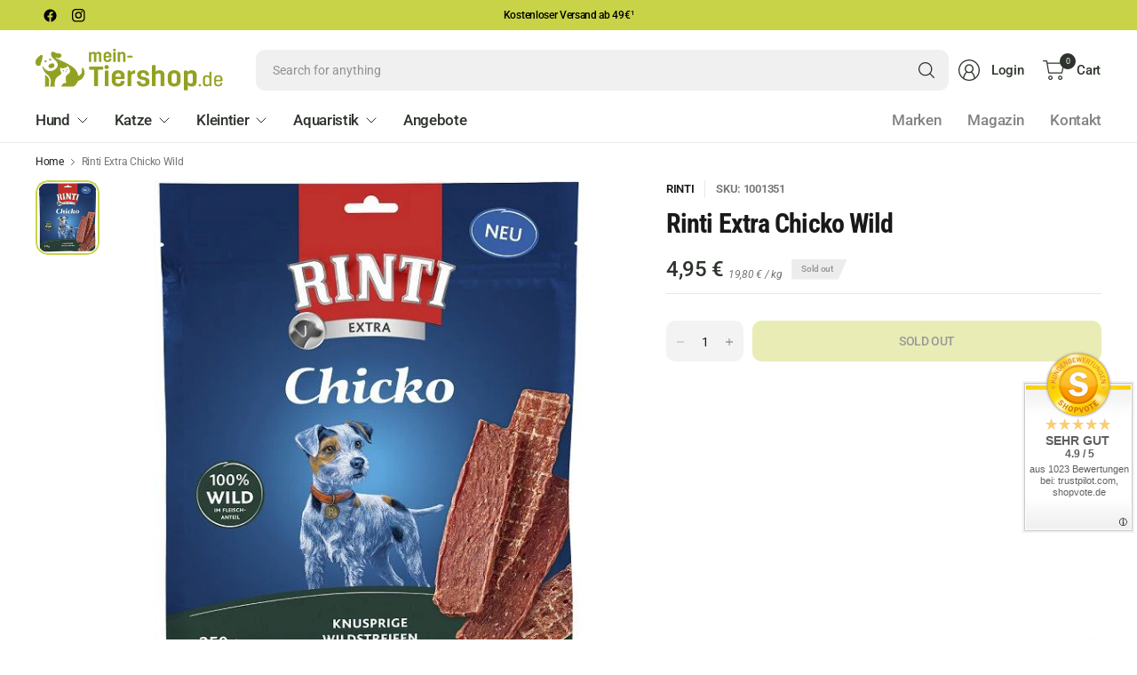

--- FILE ---
content_type: text/html; charset=utf-8
request_url: https://mein-tiershop.de/en/products/rinti-extra-chicko-wild
body_size: 65959
content:
<!doctype html><html class="no-js" lang="en" dir="ltr">
  <head>
    <meta charset="utf-8">
    <meta http-equiv="X-UA-Compatible" content="IE=edge,chrome=1">
    <meta name="viewport" content="width=device-width, initial-scale=1, maximum-scale=5, viewport-fit=cover">
    <meta name="google-site-verification" content="nhtb-oEXe3OX7xDIQrwKUZaQktE2XUSAeJDGDybnYIk">
    <meta name="p:domain_verify" content="2932ac682cdee777cf38299933f3ec8b">
    <!-- Google tag (gtag.js) -->
    <script async src="https://www.googletagmanager.com/gtag/js?id=AW-804210548"></script>
    <script>
      window.dataLayer = window.dataLayer || [];
      function gtag(){dataLayer.push(arguments);}
      gtag('js', new Date());

      gtag('config', 'AW-804210548');
    </script>
    <meta name="theme-color" content="#ffffff">
    <link rel="canonical" href="https://mein-tiershop.de/en/products/rinti-extra-chicko-wild">
    <link rel="preconnect" href="https://cdn.shopify.com" crossorigin>
    <link href="//mein-tiershop.de/cdn/shop/t/34/assets/app.css?v=109970001865380680101763063876" as="style" rel="preload">
<link href="//mein-tiershop.de/cdn/shop/t/34/assets/product.css?v=83485316854678609361761513890" as="style" rel="preload">
<link rel="preload" as="image" href="//mein-tiershop.de/cdn/shop/products/1001351-Rinti-Extra-Chicko-Wild.jpg?v=1702524339&width=375" imagesrcset="//mein-tiershop.de/cdn/shop/products/1001351-Rinti-Extra-Chicko-Wild.jpg?v=1702524339&width=375 375w,//mein-tiershop.de/cdn/shop/products/1001351-Rinti-Extra-Chicko-Wild.jpg?v=1702524339&width=690 690w,//mein-tiershop.de/cdn/shop/products/1001351-Rinti-Extra-Chicko-Wild.jpg?v=1702524339&width=1380 1380w" imagesizes="auto">

<link href="//mein-tiershop.de/cdn/shop/t/34/assets/vendor.js?v=41477546860483910021750238470" as="script" rel="preload">
<link href="//mein-tiershop.de/cdn/shop/t/34/assets/app.js?v=42222119013632461731750238468" as="script" rel="preload">
<link href="//mein-tiershop.de/cdn/shop/t/34/assets/slideshow-vendor.js?v=73088757285059381971750238470" as="script" rel="preload">
<link href="//mein-tiershop.de/cdn/shop/t/34/assets/product.js?v=40214475456586941011751359898" as="script" rel="preload">


<script>
window.lazySizesConfig = window.lazySizesConfig || {};
window.lazySizesConfig.expand = 250;
window.lazySizesConfig.loadMode = 1;
window.lazySizesConfig.loadHidden = false;
</script>


    <link rel="icon" type="image/png" href="//mein-tiershop.de/cdn/shop/files/favicon_mt.png?crop=center&height=32&v=1614373258&width=32">

    <title>
      Rinti Extra Chicko Wild
      
      
       &ndash; mein-Tiershop.de
    </title>

    
      <meta name="description" content="Knusprige Wildstreifen, 100% Wildfleisch im Fleischanteil, schonend luftgetrocknetwenig Fett, ohne Fleischmehle - ohne Soja, bekömmlich und gut verdaulich.250g im wiederverschließbaren Standbeutel.  ">
    
<link rel="preconnect" href="https://fonts.shopifycdn.com" crossorigin>

<meta property="og:site_name" content="mein-Tiershop.de">
<meta property="og:url" content="https://mein-tiershop.de/en/products/rinti-extra-chicko-wild">
<meta property="og:title" content="Rinti Extra Chicko Wild">
<meta property="og:type" content="product">
<meta property="og:description" content="Knusprige Wildstreifen, 100% Wildfleisch im Fleischanteil, schonend luftgetrocknetwenig Fett, ohne Fleischmehle - ohne Soja, bekömmlich und gut verdaulich.250g im wiederverschließbaren Standbeutel.  "><meta property="og:image" content="http://mein-tiershop.de/cdn/shop/products/1001351-Rinti-Extra-Chicko-Wild.jpg?v=1702524339">
  <meta property="og:image:secure_url" content="https://mein-tiershop.de/cdn/shop/products/1001351-Rinti-Extra-Chicko-Wild.jpg?v=1702524339">
  <meta property="og:image:width" content="510">
  <meta property="og:image:height" content="601"><meta property="og:price:amount" content="4,95">
  <meta property="og:price:currency" content="EUR"><meta name="twitter:card" content="summary_large_image">
<meta name="twitter:title" content="Rinti Extra Chicko Wild">
<meta name="twitter:description" content="Knusprige Wildstreifen, 100% Wildfleisch im Fleischanteil, schonend luftgetrocknetwenig Fett, ohne Fleischmehle - ohne Soja, bekömmlich und gut verdaulich.250g im wiederverschließbaren Standbeutel.  ">


    <link href="//mein-tiershop.de/cdn/shop/t/34/assets/app.css?v=109970001865380680101763063876" rel="stylesheet" type="text/css" media="all" />

    

    <style data-shopify>
	@font-face {
  font-family: Roboto;
  font-weight: 400;
  font-style: normal;
  font-display: swap;
  src: url("//mein-tiershop.de/cdn/fonts/roboto/roboto_n4.2019d890f07b1852f56ce63ba45b2db45d852cba.woff2") format("woff2"),
       url("//mein-tiershop.de/cdn/fonts/roboto/roboto_n4.238690e0007583582327135619c5f7971652fa9d.woff") format("woff");
}

@font-face {
  font-family: Roboto;
  font-weight: 500;
  font-style: normal;
  font-display: swap;
  src: url("//mein-tiershop.de/cdn/fonts/roboto/roboto_n5.250d51708d76acbac296b0e21ede8f81de4e37aa.woff2") format("woff2"),
       url("//mein-tiershop.de/cdn/fonts/roboto/roboto_n5.535e8c56f4cbbdea416167af50ab0ff1360a3949.woff") format("woff");
}

@font-face {
  font-family: Roboto;
  font-weight: 600;
  font-style: normal;
  font-display: swap;
  src: url("//mein-tiershop.de/cdn/fonts/roboto/roboto_n6.3d305d5382545b48404c304160aadee38c90ef9d.woff2") format("woff2"),
       url("//mein-tiershop.de/cdn/fonts/roboto/roboto_n6.bb37be020157f87e181e5489d5e9137ad60c47a2.woff") format("woff");
}

@font-face {
  font-family: Roboto;
  font-weight: 400;
  font-style: italic;
  font-display: swap;
  src: url("//mein-tiershop.de/cdn/fonts/roboto/roboto_i4.57ce898ccda22ee84f49e6b57ae302250655e2d4.woff2") format("woff2"),
       url("//mein-tiershop.de/cdn/fonts/roboto/roboto_i4.b21f3bd061cbcb83b824ae8c7671a82587b264bf.woff") format("woff");
}

@font-face {
  font-family: Roboto;
  font-weight: 600;
  font-style: italic;
  font-display: swap;
  src: url("//mein-tiershop.de/cdn/fonts/roboto/roboto_i6.ebd6b6733fb2b030d60cbf61316511a7ffd82fb3.woff2") format("woff2"),
       url("//mein-tiershop.de/cdn/fonts/roboto/roboto_i6.1363905a6d5249605bc5e0f859663ffe95ac3bed.woff") format("woff");
}

@font-face {
  font-family: "Roboto Condensed";
  font-weight: 700;
  font-style: normal;
  font-display: swap;
  src: url("//mein-tiershop.de/cdn/fonts/roboto_condensed/robotocondensed_n7.0c73a613503672be244d2f29ab6ddd3fc3cc69ae.woff2") format("woff2"),
       url("//mein-tiershop.de/cdn/fonts/roboto_condensed/robotocondensed_n7.ef6ece86ba55f49c27c4904a493c283a40f3a66e.woff") format("woff");
}


	h1,h2,h3,h4,h5,h6,
	.h1,.h2,.h3,.h4,.h5,.h6,
	.logolink.text-logo,
	.heading-font,
	.h1-large,
	.customer-addresses .my-address .address-index {
		font-style: normal;
		font-weight: 700;
		font-family: "Roboto Condensed", sans-serif;
	}
	body,
	.body-font,
	.thb-product-detail .product-title {
		font-style: normal;
		font-weight: 400;
		font-family: Roboto, sans-serif;
	}
	:root {
		--mobile-swipe-width: 75vw;
		--grid-width: 1350px;
		--grid-width-row: 1430px;
		--font-body-scale: 1.0;
		--font-body-line-height-scale: 1.0;
		--font-body-letter-spacing: -0.02em;
		--font-body-medium-weight: 500;
    --font-body-bold-weight: 600;
		--font-announcement-scale: 1.2;
		--font-heading-scale: 1.0;
		--font-heading-line-height-scale: 1.0;
		--font-heading-letter-spacing: -0.03em;
		--font-navigation-scale: 1.05;
		--font-product-title-scale: 1.0;
		--font-product-title-line-height-scale: 1.0;
		--button-letter-spacing: -0.03em;
		--button-font-scale: 1.0;

		--button-border-radius: 10px;
		--textarea-border-radius: 10px;
		--general-border-radius: 14px;

		--bg-body: #ffffff;
		--bg-body-rgb: 255,255,255;
		--bg-body-darken: #f7f7f7;
		--payment-terms-background-color: #ffffff;
		--color-body: #191919;
		--color-body-rgb: 25,25,25;
		--color-border: rgba(var(--color-body-rgb),0.1);
		--color-heading: #191919;
		--color-heading-rgb: 25,25,25;
		--color-accent: #c9d348;
		--color-accent-rgb: 201,211,72;
		--color-overlay: #616161;
		--color-overlay-rgb: 97,97,97;
		--solid-button-background: #c9d348;
		--solid-button-background-hover: #bcc730;

		--section-spacing-mobile: 25px;
		--section-spacing-desktop: 50px;

		--color-announcement-bar-text: #000000;
		--color-announcement-bar-bg: #c9d348;

		--color-header-bg: #ffffff;
		--color-header-bg-rgb: 255,255,255;
		--color-header-text: #2e342d;
		--color-header-text-rgb: 46,52,45;
		--color-header-border: rgba(var(--color-header-text-rgb), 0.1);

		--color-price: #2e342d;
		--color-price-discounted: #94a122;

		--shopify-accelerated-checkout-button-block-size: 46px;
		--shopify-accelerated-checkout-inline-alignment: center;
		--shopify-accelerated-checkout-skeleton-animation-duration: 0.25s;
		--shopify-accelerated-checkout-button-border-radius: 10px;--color-star: #e4572e;--color-inventory-instock: #94a122;--color-inventory-lowstock: #e4572e;--color-badge-sold-out: #ececec;
			--color-badge-sold-out-text: #939393;--color-badge-sale: #edc4c4;
			--color-badge-sale-text: #000000 /*#C33C3C*/;--color-badge-preorder: #f0f2ff;
			--color-badge-preorder-text: #3D5CFF;--color-footer-text: #191919;
		--color-footer-text-rgb: 25,25,25;
		--color-footer-bg: #f7f8fa;
	}
.badge.neu{
				--color-badge: #e1b1f5;
				--color-badge-text: #A01CD7;
			}
		

.badge.angebot{
				--color-badge: #f5b1b1;
				--color-badge-text: #D71C1C;
			}
		
</style>


    <script>
		window.theme = window.theme || {};
		theme = {
			settings: {
				money_with_currency_format:"{{amount_with_comma_separator}} €",
				cart_drawer:true,
				product_id: 7538334662911,
			},
			routes: {
				root_url: '/en',
				cart_url: '/en/cart',
				cart_add_url: '/en/cart/add',
				search_url: '/en/search',
				cart_change_url: '/en/cart/change',
				cart_update_url: '/en/cart/update',
				predictive_search_url: '/en/search/suggest',
			},
			variantStrings: {
        addToCart: `Add to cart`,
        soldOut: `Sold out`,
        unavailable: `Unavailable`,
        preOrder: `Pre-order`,
      },
			strings: {
				requiresTerms: `You must agree with the terms and conditions of sales to check out`,
				showMore: `Show more`,
				showLess: `Show less`,
				showFilters: `Show filters`,
				hideFilters: `Hide filters`,
				shippingEstimatorNoResults: `Sorry, we do not ship to your address.`,
				shippingEstimatorOneResult: `There is one shipping rate for your address:`,
				shippingEstimatorMultipleResults: `There are several shipping rates for your address:`,
				shippingEstimatorError: `One or more error occurred while retrieving shipping rates:`
			}
		};
    </script>
    <script>window.performance && window.performance.mark && window.performance.mark('shopify.content_for_header.start');</script><meta name="google-site-verification" content="nhtb-oEXe3OX7xDIQrwKUZaQktE2XUSAeJDGDybnYIk">
<meta id="shopify-digital-wallet" name="shopify-digital-wallet" content="/51243417752/digital_wallets/dialog">
<meta name="shopify-checkout-api-token" content="ca3ed3ac847319d66d108a69e82df587">
<meta id="in-context-paypal-metadata" data-shop-id="51243417752" data-venmo-supported="false" data-environment="production" data-locale="en_US" data-paypal-v4="true" data-currency="EUR">
<link rel="alternate" hreflang="x-default" href="https://mein-tiershop.de/products/rinti-extra-chicko-wild">
<link rel="alternate" hreflang="en" href="https://mein-tiershop.de/en/products/rinti-extra-chicko-wild">
<link rel="alternate" hreflang="de-AT" href="https://meintiershop.at/products/rinti-extra-chicko-wild">
<link rel="alternate" type="application/json+oembed" href="https://mein-tiershop.de/en/products/rinti-extra-chicko-wild.oembed">
<script async="async" src="/checkouts/internal/preloads.js?locale=en-DE"></script>
<link rel="preconnect" href="https://shop.app" crossorigin="anonymous">
<script async="async" src="https://shop.app/checkouts/internal/preloads.js?locale=en-DE&shop_id=51243417752" crossorigin="anonymous"></script>
<script id="apple-pay-shop-capabilities" type="application/json">{"shopId":51243417752,"countryCode":"DE","currencyCode":"EUR","merchantCapabilities":["supports3DS"],"merchantId":"gid:\/\/shopify\/Shop\/51243417752","merchantName":"mein-Tiershop.de","requiredBillingContactFields":["postalAddress","email"],"requiredShippingContactFields":["postalAddress","email"],"shippingType":"shipping","supportedNetworks":["visa","maestro","masterCard"],"total":{"type":"pending","label":"mein-Tiershop.de","amount":"1.00"},"shopifyPaymentsEnabled":true,"supportsSubscriptions":true}</script>
<script id="shopify-features" type="application/json">{"accessToken":"ca3ed3ac847319d66d108a69e82df587","betas":["rich-media-storefront-analytics"],"domain":"mein-tiershop.de","predictiveSearch":true,"shopId":51243417752,"locale":"en"}</script>
<script>var Shopify = Shopify || {};
Shopify.shop = "meintiershop.myshopify.com";
Shopify.locale = "en";
Shopify.currency = {"active":"EUR","rate":"1.0"};
Shopify.country = "DE";
Shopify.theme = {"name":"mein-TiershopDE","id":173941424396,"schema_name":"Pinnacle","schema_version":"6.0.0","theme_store_id":2852,"role":"main"};
Shopify.theme.handle = "null";
Shopify.theme.style = {"id":null,"handle":null};
Shopify.cdnHost = "mein-tiershop.de/cdn";
Shopify.routes = Shopify.routes || {};
Shopify.routes.root = "/en/";</script>
<script type="module">!function(o){(o.Shopify=o.Shopify||{}).modules=!0}(window);</script>
<script>!function(o){function n(){var o=[];function n(){o.push(Array.prototype.slice.apply(arguments))}return n.q=o,n}var t=o.Shopify=o.Shopify||{};t.loadFeatures=n(),t.autoloadFeatures=n()}(window);</script>
<script>
  window.ShopifyPay = window.ShopifyPay || {};
  window.ShopifyPay.apiHost = "shop.app\/pay";
  window.ShopifyPay.redirectState = null;
</script>
<script id="shop-js-analytics" type="application/json">{"pageType":"product"}</script>
<script defer="defer" async type="module" src="//mein-tiershop.de/cdn/shopifycloud/shop-js/modules/v2/client.init-shop-cart-sync_COMZFrEa.en.esm.js"></script>
<script defer="defer" async type="module" src="//mein-tiershop.de/cdn/shopifycloud/shop-js/modules/v2/chunk.common_CdXrxk3f.esm.js"></script>
<script type="module">
  await import("//mein-tiershop.de/cdn/shopifycloud/shop-js/modules/v2/client.init-shop-cart-sync_COMZFrEa.en.esm.js");
await import("//mein-tiershop.de/cdn/shopifycloud/shop-js/modules/v2/chunk.common_CdXrxk3f.esm.js");

  window.Shopify.SignInWithShop?.initShopCartSync?.({"fedCMEnabled":true,"windoidEnabled":true});

</script>
<script>
  window.Shopify = window.Shopify || {};
  if (!window.Shopify.featureAssets) window.Shopify.featureAssets = {};
  window.Shopify.featureAssets['shop-js'] = {"shop-cart-sync":["modules/v2/client.shop-cart-sync_CRSPkpKa.en.esm.js","modules/v2/chunk.common_CdXrxk3f.esm.js"],"init-fed-cm":["modules/v2/client.init-fed-cm_DO1JVZ96.en.esm.js","modules/v2/chunk.common_CdXrxk3f.esm.js"],"init-windoid":["modules/v2/client.init-windoid_hXardXh0.en.esm.js","modules/v2/chunk.common_CdXrxk3f.esm.js"],"init-shop-email-lookup-coordinator":["modules/v2/client.init-shop-email-lookup-coordinator_jpxQlUsx.en.esm.js","modules/v2/chunk.common_CdXrxk3f.esm.js"],"shop-toast-manager":["modules/v2/client.shop-toast-manager_C-K0q6-t.en.esm.js","modules/v2/chunk.common_CdXrxk3f.esm.js"],"shop-button":["modules/v2/client.shop-button_B6dBoDg5.en.esm.js","modules/v2/chunk.common_CdXrxk3f.esm.js"],"shop-login-button":["modules/v2/client.shop-login-button_BHRMsoBb.en.esm.js","modules/v2/chunk.common_CdXrxk3f.esm.js","modules/v2/chunk.modal_C89cmTvN.esm.js"],"shop-cash-offers":["modules/v2/client.shop-cash-offers_p6Pw3nax.en.esm.js","modules/v2/chunk.common_CdXrxk3f.esm.js","modules/v2/chunk.modal_C89cmTvN.esm.js"],"avatar":["modules/v2/client.avatar_BTnouDA3.en.esm.js"],"init-shop-cart-sync":["modules/v2/client.init-shop-cart-sync_COMZFrEa.en.esm.js","modules/v2/chunk.common_CdXrxk3f.esm.js"],"init-shop-for-new-customer-accounts":["modules/v2/client.init-shop-for-new-customer-accounts_BNQiNx4m.en.esm.js","modules/v2/client.shop-login-button_BHRMsoBb.en.esm.js","modules/v2/chunk.common_CdXrxk3f.esm.js","modules/v2/chunk.modal_C89cmTvN.esm.js"],"pay-button":["modules/v2/client.pay-button_CRuQ9trT.en.esm.js","modules/v2/chunk.common_CdXrxk3f.esm.js"],"init-customer-accounts-sign-up":["modules/v2/client.init-customer-accounts-sign-up_Q1yheB3t.en.esm.js","modules/v2/client.shop-login-button_BHRMsoBb.en.esm.js","modules/v2/chunk.common_CdXrxk3f.esm.js","modules/v2/chunk.modal_C89cmTvN.esm.js"],"checkout-modal":["modules/v2/client.checkout-modal_DtXVhFgQ.en.esm.js","modules/v2/chunk.common_CdXrxk3f.esm.js","modules/v2/chunk.modal_C89cmTvN.esm.js"],"init-customer-accounts":["modules/v2/client.init-customer-accounts_B5rMd0lj.en.esm.js","modules/v2/client.shop-login-button_BHRMsoBb.en.esm.js","modules/v2/chunk.common_CdXrxk3f.esm.js","modules/v2/chunk.modal_C89cmTvN.esm.js"],"lead-capture":["modules/v2/client.lead-capture_CmGCXBh3.en.esm.js","modules/v2/chunk.common_CdXrxk3f.esm.js","modules/v2/chunk.modal_C89cmTvN.esm.js"],"shop-follow-button":["modules/v2/client.shop-follow-button_CV5C02lv.en.esm.js","modules/v2/chunk.common_CdXrxk3f.esm.js","modules/v2/chunk.modal_C89cmTvN.esm.js"],"shop-login":["modules/v2/client.shop-login_Bz_Zm_XZ.en.esm.js","modules/v2/chunk.common_CdXrxk3f.esm.js","modules/v2/chunk.modal_C89cmTvN.esm.js"],"payment-terms":["modules/v2/client.payment-terms_D7XnU2ez.en.esm.js","modules/v2/chunk.common_CdXrxk3f.esm.js","modules/v2/chunk.modal_C89cmTvN.esm.js"]};
</script>
<script>(function() {
  var isLoaded = false;
  function asyncLoad() {
    if (isLoaded) return;
    isLoaded = true;
    var urls = ["https:\/\/ecommplugins-scripts.trustpilot.com\/v2.1\/js\/header.min.js?settings=eyJrZXkiOiJsTkNaQ0lxbE5WU2IzWHVTIiwicyI6InNrdSJ9\u0026shop=meintiershop.myshopify.com","https:\/\/ecommplugins-trustboxsettings.trustpilot.com\/meintiershop.myshopify.com.js?settings=1619007869168\u0026shop=meintiershop.myshopify.com","https:\/\/cdn1.avada.io\/flying-pages\/module.js?shop=meintiershop.myshopify.com","https:\/\/seo.apps.avada.io\/avada-seo-installed.js?shop=meintiershop.myshopify.com"];
    for (var i = 0; i < urls.length; i++) {
      var s = document.createElement('script');
      s.type = 'text/javascript';
      s.async = true;
      s.src = urls[i];
      var x = document.getElementsByTagName('script')[0];
      x.parentNode.insertBefore(s, x);
    }
  };
  if(window.attachEvent) {
    window.attachEvent('onload', asyncLoad);
  } else {
    window.addEventListener('load', asyncLoad, false);
  }
})();</script>
<script id="__st">var __st={"a":51243417752,"offset":3600,"reqid":"7af1de2d-6dcd-4dd1-bfcd-a59fe0d5c487-1763419760","pageurl":"mein-tiershop.de\/en\/products\/rinti-extra-chicko-wild","u":"aa2b2117274d","p":"product","rtyp":"product","rid":7538334662911};</script>
<script>window.ShopifyPaypalV4VisibilityTracking = true;</script>
<script id="captcha-bootstrap">!function(){'use strict';const t='contact',e='account',n='new_comment',o=[[t,t],['blogs',n],['comments',n],[t,'customer']],c=[[e,'customer_login'],[e,'guest_login'],[e,'recover_customer_password'],[e,'create_customer']],r=t=>t.map((([t,e])=>`form[action*='/${t}']:not([data-nocaptcha='true']) input[name='form_type'][value='${e}']`)).join(','),a=t=>()=>t?[...document.querySelectorAll(t)].map((t=>t.form)):[];function s(){const t=[...o],e=r(t);return a(e)}const i='password',u='form_key',d=['recaptcha-v3-token','g-recaptcha-response','h-captcha-response',i],f=()=>{try{return window.sessionStorage}catch{return}},m='__shopify_v',_=t=>t.elements[u];function p(t,e,n=!1){try{const o=window.sessionStorage,c=JSON.parse(o.getItem(e)),{data:r}=function(t){const{data:e,action:n}=t;return t[m]||n?{data:e,action:n}:{data:t,action:n}}(c);for(const[e,n]of Object.entries(r))t.elements[e]&&(t.elements[e].value=n);n&&o.removeItem(e)}catch(o){console.error('form repopulation failed',{error:o})}}const l='form_type',E='cptcha';function T(t){t.dataset[E]=!0}const w=window,h=w.document,L='Shopify',v='ce_forms',y='captcha';let A=!1;((t,e)=>{const n=(g='f06e6c50-85a8-45c8-87d0-21a2b65856fe',I='https://cdn.shopify.com/shopifycloud/storefront-forms-hcaptcha/ce_storefront_forms_captcha_hcaptcha.v1.5.2.iife.js',D={infoText:'Protected by hCaptcha',privacyText:'Privacy',termsText:'Terms'},(t,e,n)=>{const o=w[L][v],c=o.bindForm;if(c)return c(t,g,e,D).then(n);var r;o.q.push([[t,g,e,D],n]),r=I,A||(h.body.append(Object.assign(h.createElement('script'),{id:'captcha-provider',async:!0,src:r})),A=!0)});var g,I,D;w[L]=w[L]||{},w[L][v]=w[L][v]||{},w[L][v].q=[],w[L][y]=w[L][y]||{},w[L][y].protect=function(t,e){n(t,void 0,e),T(t)},Object.freeze(w[L][y]),function(t,e,n,w,h,L){const[v,y,A,g]=function(t,e,n){const i=e?o:[],u=t?c:[],d=[...i,...u],f=r(d),m=r(i),_=r(d.filter((([t,e])=>n.includes(e))));return[a(f),a(m),a(_),s()]}(w,h,L),I=t=>{const e=t.target;return e instanceof HTMLFormElement?e:e&&e.form},D=t=>v().includes(t);t.addEventListener('submit',(t=>{const e=I(t);if(!e)return;const n=D(e)&&!e.dataset.hcaptchaBound&&!e.dataset.recaptchaBound,o=_(e),c=g().includes(e)&&(!o||!o.value);(n||c)&&t.preventDefault(),c&&!n&&(function(t){try{if(!f())return;!function(t){const e=f();if(!e)return;const n=_(t);if(!n)return;const o=n.value;o&&e.removeItem(o)}(t);const e=Array.from(Array(32),(()=>Math.random().toString(36)[2])).join('');!function(t,e){_(t)||t.append(Object.assign(document.createElement('input'),{type:'hidden',name:u})),t.elements[u].value=e}(t,e),function(t,e){const n=f();if(!n)return;const o=[...t.querySelectorAll(`input[type='${i}']`)].map((({name:t})=>t)),c=[...d,...o],r={};for(const[a,s]of new FormData(t).entries())c.includes(a)||(r[a]=s);n.setItem(e,JSON.stringify({[m]:1,action:t.action,data:r}))}(t,e)}catch(e){console.error('failed to persist form',e)}}(e),e.submit())}));const S=(t,e)=>{t&&!t.dataset[E]&&(n(t,e.some((e=>e===t))),T(t))};for(const o of['focusin','change'])t.addEventListener(o,(t=>{const e=I(t);D(e)&&S(e,y())}));const B=e.get('form_key'),M=e.get(l),P=B&&M;t.addEventListener('DOMContentLoaded',(()=>{const t=y();if(P)for(const e of t)e.elements[l].value===M&&p(e,B);[...new Set([...A(),...v().filter((t=>'true'===t.dataset.shopifyCaptcha))])].forEach((e=>S(e,t)))}))}(h,new URLSearchParams(w.location.search),n,t,e,['guest_login'])})(!0,!0)}();</script>
<script integrity="sha256-52AcMU7V7pcBOXWImdc/TAGTFKeNjmkeM1Pvks/DTgc=" data-source-attribution="shopify.loadfeatures" defer="defer" src="//mein-tiershop.de/cdn/shopifycloud/storefront/assets/storefront/load_feature-81c60534.js" crossorigin="anonymous"></script>
<script crossorigin="anonymous" defer="defer" src="//mein-tiershop.de/cdn/shopifycloud/storefront/assets/shopify_pay/storefront-65b4c6d7.js?v=20250812"></script>
<script data-source-attribution="shopify.dynamic_checkout.dynamic.init">var Shopify=Shopify||{};Shopify.PaymentButton=Shopify.PaymentButton||{isStorefrontPortableWallets:!0,init:function(){window.Shopify.PaymentButton.init=function(){};var t=document.createElement("script");t.src="https://mein-tiershop.de/cdn/shopifycloud/portable-wallets/latest/portable-wallets.en.js",t.type="module",document.head.appendChild(t)}};
</script>
<script data-source-attribution="shopify.dynamic_checkout.buyer_consent">
  function portableWalletsHideBuyerConsent(e){var t=document.getElementById("shopify-buyer-consent"),n=document.getElementById("shopify-subscription-policy-button");t&&n&&(t.classList.add("hidden"),t.setAttribute("aria-hidden","true"),n.removeEventListener("click",e))}function portableWalletsShowBuyerConsent(e){var t=document.getElementById("shopify-buyer-consent"),n=document.getElementById("shopify-subscription-policy-button");t&&n&&(t.classList.remove("hidden"),t.removeAttribute("aria-hidden"),n.addEventListener("click",e))}window.Shopify?.PaymentButton&&(window.Shopify.PaymentButton.hideBuyerConsent=portableWalletsHideBuyerConsent,window.Shopify.PaymentButton.showBuyerConsent=portableWalletsShowBuyerConsent);
</script>
<script data-source-attribution="shopify.dynamic_checkout.cart.bootstrap">document.addEventListener("DOMContentLoaded",(function(){function t(){return document.querySelector("shopify-accelerated-checkout-cart, shopify-accelerated-checkout")}if(t())Shopify.PaymentButton.init();else{new MutationObserver((function(e,n){t()&&(Shopify.PaymentButton.init(),n.disconnect())})).observe(document.body,{childList:!0,subtree:!0})}}));
</script>
<link id="shopify-accelerated-checkout-styles" rel="stylesheet" media="screen" href="https://mein-tiershop.de/cdn/shopifycloud/portable-wallets/latest/accelerated-checkout-backwards-compat.css" crossorigin="anonymous">
<style id="shopify-accelerated-checkout-cart">
        #shopify-buyer-consent {
  margin-top: 1em;
  display: inline-block;
  width: 100%;
}

#shopify-buyer-consent.hidden {
  display: none;
}

#shopify-subscription-policy-button {
  background: none;
  border: none;
  padding: 0;
  text-decoration: underline;
  font-size: inherit;
  cursor: pointer;
}

#shopify-subscription-policy-button::before {
  box-shadow: none;
}

      </style>

<script>window.performance && window.performance.mark && window.performance.mark('shopify.content_for_header.end');</script>
    <!-- Header hook for plugins -->

    <script>
      document.documentElement.className = document.documentElement.className.replace('no-js', 'js');
    </script>
    
  <!-- BEGIN app block: shopify://apps/pandectes-gdpr/blocks/banner/58c0baa2-6cc1-480c-9ea6-38d6d559556a -->
  
    <script>
      if (!window.PandectesRulesSettings) {
        window.PandectesRulesSettings = {"store":{"id":51243417752,"adminMode":false,"headless":false,"storefrontRootDomain":"","checkoutRootDomain":"","storefrontAccessToken":""},"banner":{"revokableTrigger":false,"cookiesBlockedByDefault":"7","hybridStrict":false,"isActive":true},"geolocation":{"auOnly":false,"brOnly":false,"caOnly":false,"chOnly":false,"euOnly":false,"jpOnly":false,"nzOnly":false,"quOnly":false,"thOnly":false,"zaOnly":false,"canadaOnly":false,"canadaLaw25":false,"canadaPipeda":false,"globalVisibility":true},"blocker":{"isActive":false,"googleConsentMode":{"isActive":true,"id":"","analyticsId":"G-29EWH0BDJ4","onlyGtm":false,"adwordsId":"","adStorageCategory":4,"analyticsStorageCategory":2,"functionalityStorageCategory":1,"personalizationStorageCategory":1,"securityStorageCategory":0,"customEvent":false,"redactData":false,"urlPassthrough":false,"dataLayerProperty":"dataLayer","waitForUpdate":500,"useNativeChannel":false,"debugMode":false},"facebookPixel":{"isActive":true,"id":"755543511749114","ldu":false},"microsoft":{"isActive":false,"uetTags":""},"clarity":{"isActive":false,"id":""},"rakuten":{"isActive":false,"cmp":false,"ccpa":false},"gpcIsActive":true,"klaviyoIsActive":false,"defaultBlocked":7,"patterns":{"whiteList":[],"blackList":{"1":[],"2":[],"4":[],"8":[]},"iframesWhiteList":[],"iframesBlackList":{"1":[],"2":[],"4":[],"8":[]},"beaconsWhiteList":[],"beaconsBlackList":{"1":[],"2":[],"4":[],"8":[]}}}};
        window.PandectesRulesSettings.auto = true;
        const rulesScript = document.createElement('script');
        rulesScript.src = "https://cdn.shopify.com/extensions/019a34e6-3ef6-7ede-ab75-5e1ed9ed558e/gdpr-197/assets/pandectes-rules.js";
        const firstChild = document.head.firstChild;
        document.head.insertBefore(rulesScript, firstChild);
      }
    </script>
  
  <script>
    
      window.PandectesSettings = {"store":{"id":51243417752,"plan":"premium","theme":"mein-TiershopDE","primaryLocale":"de","adminMode":false,"headless":false,"storefrontRootDomain":"","checkoutRootDomain":"","storefrontAccessToken":""},"tsPublished":1761550179,"declaration":{"declDays":"","declName":"","declPath":"","declType":"","isActive":false,"showType":true,"declHours":"","declYears":"","declDomain":"","declMonths":"","declMinutes":"","declPurpose":"","declSeconds":"","declSession":"","showPurpose":false,"declProvider":"","showProvider":true,"declIntroText":"","declRetention":"","declFirstParty":"","declThirdParty":"","showDateGenerated":true},"language":{"unpublished":[],"languageMode":"Single","fallbackLanguage":"de","languageDetection":"locale","languagesSupported":[]},"texts":{"managed":{"headerText":{"de":"Wir respektieren deine Privatsphäre"},"consentText":{"de":"Wir verwenden Cookies um unsere Seite noch besser für dich zu gestalten."},"linkText":{"de":"Ich will mehr wissen."},"imprintText":{"de":"Impressum"},"googleLinkText":{"de":"Googles Datenschutzbestimmungen"},"allowButtonText":{"de":"Akzeptieren"},"denyButtonText":{"de":"Ablehnen"},"dismissButtonText":{"de":"Okay"},"leaveSiteButtonText":{"de":"Diese Seite verlassen"},"preferencesButtonText":{"de":"Einstellungen"},"cookiePolicyText":{"de":"Cookie-Richtlinie"},"preferencesPopupTitleText":{"de":"Einwilligungseinstellungen verwalten"},"preferencesPopupIntroText":{"de":"Wir verwenden Cookies, um die Funktionalität der Website zu optimieren, die Leistung zu analysieren und Ihnen ein personalisiertes Erlebnis zu bieten. Einige Cookies sind für den ordnungsgemäßen Betrieb der Website unerlässlich. Diese Cookies können nicht deaktiviert werden. In diesem Fenster können Sie Ihre Präferenzen für Cookies verwalten."},"preferencesPopupSaveButtonText":{"de":"Auswahl speichern"},"preferencesPopupCloseButtonText":{"de":"Schließen"},"preferencesPopupAcceptAllButtonText":{"de":"Alles Akzeptieren"},"preferencesPopupRejectAllButtonText":{"de":"Alles ablehnen"},"cookiesDetailsText":{"de":"Cookie-Details"},"preferencesPopupAlwaysAllowedText":{"de":"Immer erlaubt"},"accessSectionParagraphText":{"de":"Sie haben das Recht, jederzeit auf Ihre Daten zuzugreifen."},"accessSectionTitleText":{"de":"Datenübertragbarkeit"},"accessSectionAccountInfoActionText":{"de":"persönliche Daten"},"accessSectionDownloadReportActionText":{"de":"Alle Daten anfordern"},"accessSectionGDPRRequestsActionText":{"de":"Anfragen betroffener Personen"},"accessSectionOrdersRecordsActionText":{"de":"Aufträge"},"rectificationSectionParagraphText":{"de":"Sie haben das Recht, die Aktualisierung Ihrer Daten zu verlangen, wann immer Sie dies für angemessen halten."},"rectificationSectionTitleText":{"de":"Datenberichtigung"},"rectificationCommentPlaceholder":{"de":"Beschreiben Sie, was Sie aktualisieren möchten"},"rectificationCommentValidationError":{"de":"Kommentar ist erforderlich"},"rectificationSectionEditAccountActionText":{"de":"Aktualisierung anfordern"},"erasureSectionTitleText":{"de":"Recht auf Löschung"},"erasureSectionParagraphText":{"de":"Sie haben das Recht, die Löschung aller Ihrer Daten zu verlangen. Danach können Sie nicht mehr auf Ihr Konto zugreifen."},"erasureSectionRequestDeletionActionText":{"de":"Löschung personenbezogener Daten anfordern"},"consentDate":{"de":"Zustimmungsdatum"},"consentId":{"de":"Einwilligungs-ID"},"consentSectionChangeConsentActionText":{"de":"Einwilligungspräferenz ändern"},"consentSectionConsentedText":{"de":"Sie haben der Cookie-Richtlinie dieser Website zugestimmt am"},"consentSectionNoConsentText":{"de":"Sie haben der Cookie-Richtlinie dieser Website nicht zugestimmt."},"consentSectionTitleText":{"de":"Ihre Cookie-Einwilligung"},"consentStatus":{"de":"Einwilligungspräferenz"},"confirmationFailureMessage":{"de":"Ihre Anfrage wurde nicht bestätigt. Bitte versuchen Sie es erneut und wenn das Problem weiterhin besteht, wenden Sie sich an den Ladenbesitzer, um Hilfe zu erhalten"},"confirmationFailureTitle":{"de":"Ein Problem ist aufgetreten"},"confirmationSuccessMessage":{"de":"Wir werden uns in Kürze zu Ihrem Anliegen bei Ihnen melden."},"confirmationSuccessTitle":{"de":"Ihre Anfrage wurde bestätigt"},"guestsSupportEmailFailureMessage":{"de":"Ihre Anfrage wurde nicht übermittelt. Bitte versuchen Sie es erneut und wenn das Problem weiterhin besteht, wenden Sie sich an den Shop-Inhaber, um Hilfe zu erhalten."},"guestsSupportEmailFailureTitle":{"de":"Ein Problem ist aufgetreten"},"guestsSupportEmailPlaceholder":{"de":"E-Mail-Addresse"},"guestsSupportEmailSuccessMessage":{"de":"Wenn Sie als Kunde dieses Shops registriert sind, erhalten Sie in Kürze eine E-Mail mit Anweisungen zum weiteren Vorgehen."},"guestsSupportEmailSuccessTitle":{"de":"Vielen Dank für die Anfrage"},"guestsSupportEmailValidationError":{"de":"Email ist ungültig"},"guestsSupportInfoText":{"de":"Bitte loggen Sie sich mit Ihrem Kundenkonto ein, um fortzufahren."},"submitButton":{"de":"einreichen"},"submittingButton":{"de":"Senden..."},"cancelButton":{"de":"Abbrechen"},"declIntroText":{"de":"Wir verwenden Cookies, um die Funktionalität der Website zu optimieren, die Leistung zu analysieren und Ihnen ein personalisiertes Erlebnis zu bieten. Einige Cookies sind für den ordnungsgemäßen Betrieb der Website unerlässlich. Diese Cookies können nicht deaktiviert werden. In diesem Fenster können Sie Ihre Präferenzen für Cookies verwalten."},"declName":{"de":"Name"},"declPurpose":{"de":"Zweck"},"declType":{"de":"Typ"},"declRetention":{"de":"Speicherdauer"},"declProvider":{"de":"Anbieter"},"declFirstParty":{"de":"Erstanbieter"},"declThirdParty":{"de":"Drittanbieter"},"declSeconds":{"de":"Sekunden"},"declMinutes":{"de":"Minuten"},"declHours":{"de":"Std."},"declDays":{"de":"Tage"},"declWeeks":{"de":"Woche(n)"},"declMonths":{"de":"Monate"},"declYears":{"de":"Jahre"},"declSession":{"de":"Sitzung"},"declDomain":{"de":"Domain"},"declPath":{"de":"Weg"}},"categories":{"strictlyNecessaryCookiesTitleText":{"de":"Unbedingt erforderlich"},"strictlyNecessaryCookiesDescriptionText":{"de":"Diese Cookies sind unerlässlich, damit Sie sich auf der Website bewegen und ihre Funktionen nutzen können, z. B. den Zugriff auf sichere Bereiche der Website. Ohne diese Cookies kann die Website nicht richtig funktionieren."},"functionalityCookiesTitleText":{"de":"Funktionale Cookies"},"functionalityCookiesDescriptionText":{"de":"Diese Cookies ermöglichen es der Website, verbesserte Funktionalität und Personalisierung bereitzustellen. Sie können von uns oder von Drittanbietern gesetzt werden, deren Dienste wir auf unseren Seiten hinzugefügt haben. Wenn Sie diese Cookies nicht zulassen, funktionieren einige oder alle dieser Dienste möglicherweise nicht richtig."},"performanceCookiesTitleText":{"de":"Performance-Cookies"},"performanceCookiesDescriptionText":{"de":"Diese Cookies ermöglichen es uns, die Leistung unserer Website zu überwachen und zu verbessern. Sie ermöglichen es uns beispielsweise, Besuche zu zählen, Verkehrsquellen zu identifizieren und zu sehen, welche Teile der Website am beliebtesten sind."},"targetingCookiesTitleText":{"de":"Targeting-Cookies"},"targetingCookiesDescriptionText":{"de":"Diese Cookies können von unseren Werbepartnern über unsere Website gesetzt werden. Sie können von diesen Unternehmen verwendet werden, um ein Profil Ihrer Interessen zu erstellen und Ihnen relevante Werbung auf anderen Websites anzuzeigen. Sie speichern keine direkten personenbezogenen Daten, sondern basieren auf der eindeutigen Identifizierung Ihres Browsers und Ihres Internetgeräts. Wenn Sie diese Cookies nicht zulassen, erleben Sie weniger zielgerichtete Werbung."},"unclassifiedCookiesTitleText":{"de":"Unklassifizierte Cookies"},"unclassifiedCookiesDescriptionText":{"de":"Unklassifizierte Cookies sind Cookies, die wir gerade zusammen mit den Anbietern einzelner Cookies klassifizieren."}},"auto":{}},"library":{"previewMode":false,"fadeInTimeout":0,"defaultBlocked":7,"showLink":true,"showImprintLink":false,"showGoogleLink":false,"enabled":true,"cookie":{"expiryDays":365,"secure":true,"domain":""},"dismissOnScroll":false,"dismissOnWindowClick":false,"dismissOnTimeout":false,"palette":{"popup":{"background":"#EAEAEA","backgroundForCalculations":{"a":1,"b":234,"g":234,"r":234},"text":"#404040"},"button":{"background":"#94A122","backgroundForCalculations":{"a":1,"b":34,"g":161,"r":148},"text":"#000000","textForCalculation":{"a":1,"b":0,"g":0,"r":0},"border":"transparent"}},"content":{"href":"/policies/privacy-policy","imprintHref":"","close":"&#10005;","target":"_blank","logo":"<img class=\"cc-banner-logo\" style=\"max-height: 40px;\" src=\"https://meintiershop.myshopify.com/cdn/shop/files/pandectes-banner-logo.png\" alt=\"Cookie banner\" />"},"window":"<div role=\"dialog\" aria-label=\"{{header}}\" aria-describedby=\"cookieconsent:desc\" id=\"pandectes-banner\" class=\"cc-window-wrapper cc-overlay-wrapper\"><div class=\"pd-cookie-banner-window cc-window {{classes}}\">{{children}}</div></div>","compliance":{"custom":"<div class=\"cc-compliance cc-highlight\">{{preferences}}{{allow}}</div>"},"type":"custom","layouts":{"basic":"{{logo}}{{messagelink}}{{compliance}}{{close}}"},"position":"overlay","theme":"block","revokable":false,"animateRevokable":false,"revokableReset":false,"revokableLogoUrl":"https://meintiershop.myshopify.com/cdn/shop/files/pandectes-reopen-logo.png","revokablePlacement":"bottom-left","revokableMarginHorizontal":15,"revokableMarginVertical":15,"static":false,"autoAttach":true,"hasTransition":true,"blacklistPage":[""],"elements":{"close":"<button aria-label=\"\" type=\"button\" class=\"cc-close\">{{close}}</button>","dismiss":"<button type=\"button\" class=\"cc-btn cc-btn-decision cc-dismiss\">{{dismiss}}</button>","allow":"<button type=\"button\" class=\"cc-btn cc-btn-decision cc-allow\">{{allow}}</button>","deny":"<button type=\"button\" class=\"cc-btn cc-btn-decision cc-deny\">{{deny}}</button>","preferences":"<button type=\"button\" class=\"cc-btn cc-settings\" aria-controls=\"pd-cp-preferences\" onclick=\"Pandectes.fn.openPreferences()\">{{preferences}}</button>"}},"geolocation":{"auOnly":false,"brOnly":false,"caOnly":false,"chOnly":false,"euOnly":false,"jpOnly":false,"nzOnly":false,"quOnly":false,"thOnly":false,"zaOnly":false,"canadaOnly":false,"canadaLaw25":false,"canadaPipeda":false,"globalVisibility":true},"dsr":{"guestsSupport":false,"accessSectionDownloadReportAuto":false},"banner":{"resetTs":1757708748,"extraCss":"        .cc-banner-logo {max-width: 24em!important;}    @media(min-width: 768px) {.cc-window.cc-floating{max-width: 24em!important;width: 24em!important;}}    .cc-message, .pd-cookie-banner-window .cc-header, .cc-logo {text-align: center}    .cc-window-wrapper{z-index: 2147483647;-webkit-transition: opacity 1s ease;  transition: opacity 1s ease;}    .cc-window{z-index: 2147483647;font-family: inherit;}    .pd-cookie-banner-window .cc-header{font-family: inherit;}    .pd-cp-ui{font-family: inherit; background-color: #EAEAEA;color:#404040;}    button.pd-cp-btn, a.pd-cp-btn{background-color:#94A122;color:#000000!important;}    input + .pd-cp-preferences-slider{background-color: rgba(64, 64, 64, 0.3)}    .pd-cp-scrolling-section::-webkit-scrollbar{background-color: rgba(64, 64, 64, 0.3)}    input:checked + .pd-cp-preferences-slider{background-color: rgba(64, 64, 64, 1)}    .pd-cp-scrolling-section::-webkit-scrollbar-thumb {background-color: rgba(64, 64, 64, 1)}    .pd-cp-ui-close{color:#404040;}    .pd-cp-preferences-slider:before{background-color: #EAEAEA}    .pd-cp-title:before {border-color: #404040!important}    .pd-cp-preferences-slider{background-color:#404040}    .pd-cp-toggle{color:#404040!important}    @media(max-width:699px) {.pd-cp-ui-close-top svg {fill: #404040}}    .pd-cp-toggle:hover,.pd-cp-toggle:visited,.pd-cp-toggle:active{color:#404040!important}    .pd-cookie-banner-window {box-shadow: 0 0 18px rgb(0 0 0 / 20%);}  ","customJavascript":{"useButtons":true},"showPoweredBy":false,"logoHeight":40,"revokableTrigger":false,"hybridStrict":false,"cookiesBlockedByDefault":"7","isActive":true,"implicitSavePreferences":false,"cookieIcon":true,"blockBots":false,"showCookiesDetails":true,"hasTransition":true,"blockingPage":false,"showOnlyLandingPage":false,"leaveSiteUrl":"https://pandectes.io","linkRespectStoreLang":false},"cookies":{"0":[{"name":"_shopify_essential","type":"http","domain":"mein-tiershop.de","path":"/","provider":"Shopify","firstParty":true,"retention":"1 year(s)","session":false,"expires":1,"unit":"declYears","purpose":{"de":"Wird auf der Kontenseite verwendet."}},{"name":"keep_alive","type":"http","domain":"mein-tiershop.de","path":"/","provider":"Shopify","firstParty":true,"retention":"Session","session":true,"expires":-56,"unit":"declYears","purpose":{"de":"Wird im Zusammenhang mit der Käuferlokalisierung verwendet."}},{"name":"_ab","type":"http","domain":"mein-tiershop.de","path":"/","provider":"Shopify","firstParty":true,"retention":"1 year(s)","session":false,"expires":1,"unit":"declYears","purpose":{"de":"Wird in Verbindung mit dem Zugriff auf Admin verwendet."}},{"name":"master_device_id","type":"http","domain":"mein-tiershop.de","path":"/","provider":"Shopify","firstParty":true,"retention":"1 year(s)","session":false,"expires":1,"unit":"declYears","purpose":{"de":"Wird in Verbindung mit dem Händler-Login verwendet."}},{"name":"storefront_digest","type":"http","domain":"mein-tiershop.de","path":"/","provider":"Shopify","firstParty":true,"retention":"1 year(s)","session":false,"expires":1,"unit":"declYears","purpose":{"de":"Wird im Zusammenhang mit dem Kundenlogin verwendet."}},{"name":"_shopify_country","type":"http","domain":"mein-tiershop.de","path":"/","provider":"Shopify","firstParty":true,"retention":"30 minute(s)","session":false,"expires":30,"unit":"declMinutes","purpose":{"de":"Wird im Zusammenhang mit der Kasse verwendet."}},{"name":"cart","type":"http","domain":"mein-tiershop.de","path":"/","provider":"Shopify","firstParty":true,"retention":"2 week(s)","session":false,"expires":2,"unit":"declWeeks","purpose":{"de":"Notwendig für die Warenkorbfunktion auf der Website."}},{"name":"shopify_pay","type":"http","domain":"mein-tiershop.de","path":"/","provider":"Shopify","firstParty":true,"retention":"1 year(s)","session":false,"expires":1,"unit":"declYears","purpose":{"de":"Wird im Zusammenhang mit der Kasse verwendet."}},{"name":"shopify_pay_redirect","type":"http","domain":"mein-tiershop.de","path":"/","provider":"Shopify","firstParty":true,"retention":"1 year(s)","session":false,"expires":1,"unit":"declYears","purpose":{"de":"Das Cookie ist für die sichere Checkout- und Zahlungsfunktion auf der Website erforderlich. Diese Funktion wird von shopify.com bereitgestellt."}},{"name":"_abv","type":"http","domain":"mein-tiershop.de","path":"/","provider":"Shopify","firstParty":true,"retention":"1 year(s)","session":false,"expires":1,"unit":"declYears","purpose":{"de":"Behalten Sie den reduzierten Zustand der Admin-Leiste bei."}},{"name":"_identity_session","type":"http","domain":"mein-tiershop.de","path":"/","provider":"Shopify","firstParty":true,"retention":"2 year(s)","session":false,"expires":2,"unit":"declYears","purpose":{"de":"Enthält die Identitätssitzungskennung des Benutzers."}},{"name":"_master_udr","type":"http","domain":"mein-tiershop.de","path":"/","provider":"Shopify","firstParty":true,"retention":"Session","session":true,"expires":1,"unit":"declSeconds","purpose":{"de":"Permanente Gerätekennung."}},{"name":"user","type":"http","domain":"mein-tiershop.de","path":"/","provider":"Shopify","firstParty":true,"retention":"1 year(s)","session":false,"expires":1,"unit":"declYears","purpose":{"de":"Wird im Zusammenhang mit der Shop-Anmeldung verwendet."}},{"name":"user_cross_site","type":"http","domain":"mein-tiershop.de","path":"/","provider":"Shopify","firstParty":true,"retention":"1 year(s)","session":false,"expires":1,"unit":"declYears","purpose":{"de":"Wird im Zusammenhang mit der Shop-Anmeldung verwendet."}},{"name":"_shopify_essential","type":"http","domain":"account.mein-tiershop.de","path":"/","provider":"Shopify","firstParty":true,"retention":"1 year(s)","session":false,"expires":1,"unit":"declYears","purpose":{"de":"Wird auf der Kontenseite verwendet."}},{"name":"_ab","type":"http","domain":"account.mein-tiershop.de","path":"/","provider":"Shopify","firstParty":true,"retention":"1 year(s)","session":false,"expires":1,"unit":"declYears","purpose":{"de":"Wird in Verbindung mit dem Zugriff auf Admin verwendet."}},{"name":"master_device_id","type":"http","domain":"account.mein-tiershop.de","path":"/","provider":"Shopify","firstParty":true,"retention":"1 year(s)","session":false,"expires":1,"unit":"declYears","purpose":{"de":"Wird in Verbindung mit dem Händler-Login verwendet."}},{"name":"storefront_digest","type":"http","domain":"account.mein-tiershop.de","path":"/","provider":"Shopify","firstParty":true,"retention":"1 year(s)","session":false,"expires":1,"unit":"declYears","purpose":{"de":"Wird im Zusammenhang mit dem Kundenlogin verwendet."}},{"name":"_shopify_country","type":"http","domain":"account.mein-tiershop.de","path":"/","provider":"Shopify","firstParty":true,"retention":"30 minute(s)","session":false,"expires":30,"unit":"declMinutes","purpose":{"de":"Wird im Zusammenhang mit der Kasse verwendet."}},{"name":"cart","type":"http","domain":"account.mein-tiershop.de","path":"/","provider":"Shopify","firstParty":true,"retention":"2 week(s)","session":false,"expires":2,"unit":"declWeeks","purpose":{"de":"Notwendig für die Warenkorbfunktion auf der Website."}},{"name":"_tracking_consent","type":"http","domain":".mein-tiershop.de","path":"/","provider":"Shopify","firstParty":true,"retention":"1 year(s)","session":false,"expires":1,"unit":"declYears","purpose":{"de":"Tracking-Einstellungen."}},{"name":"localization","type":"http","domain":"mein-tiershop.de","path":"/","provider":"Shopify","firstParty":true,"retention":"1 year(s)","session":false,"expires":1,"unit":"declYears","purpose":{"de":"Lokalisierung von Shopify-Shops"}},{"name":"cart_currency","type":"http","domain":"mein-tiershop.de","path":"/","provider":"Shopify","firstParty":true,"retention":"2 week(s)","session":false,"expires":2,"unit":"declWeeks","purpose":{"de":"Das Cookie ist für die sichere Checkout- und Zahlungsfunktion auf der Website erforderlich. Diese Funktion wird von shopify.com bereitgestellt."}},{"name":"shopify_pay_redirect","type":"http","domain":"account.mein-tiershop.de","path":"/","provider":"Shopify","firstParty":true,"retention":"1 year(s)","session":false,"expires":1,"unit":"declYears","purpose":{"de":"Das Cookie ist für die sichere Checkout- und Zahlungsfunktion auf der Website erforderlich. Diese Funktion wird von shopify.com bereitgestellt."}},{"name":"shopify_pay","type":"http","domain":"account.mein-tiershop.de","path":"/","provider":"Shopify","firstParty":true,"retention":"1 year(s)","session":false,"expires":1,"unit":"declYears","purpose":{"de":"Wird im Zusammenhang mit der Kasse verwendet."}},{"name":"_master_udr","type":"http","domain":"account.mein-tiershop.de","path":"/","provider":"Shopify","firstParty":true,"retention":"Session","session":true,"expires":1,"unit":"declSeconds","purpose":{"de":"Permanente Gerätekennung."}},{"name":"user","type":"http","domain":"account.mein-tiershop.de","path":"/","provider":"Shopify","firstParty":true,"retention":"1 year(s)","session":false,"expires":1,"unit":"declYears","purpose":{"de":"Wird im Zusammenhang mit der Shop-Anmeldung verwendet."}},{"name":"user_cross_site","type":"http","domain":"account.mein-tiershop.de","path":"/","provider":"Shopify","firstParty":true,"retention":"1 year(s)","session":false,"expires":1,"unit":"declYears","purpose":{"de":"Wird im Zusammenhang mit der Shop-Anmeldung verwendet."}},{"name":"_abv","type":"http","domain":"account.mein-tiershop.de","path":"/","provider":"Shopify","firstParty":true,"retention":"1 year(s)","session":false,"expires":1,"unit":"declYears","purpose":{"de":"Behalten Sie den reduzierten Zustand der Admin-Leiste bei."}},{"name":"_identity_session","type":"http","domain":"account.mein-tiershop.de","path":"/","provider":"Shopify","firstParty":true,"retention":"2 year(s)","session":false,"expires":2,"unit":"declYears","purpose":{"de":"Enthält die Identitätssitzungskennung des Benutzers."}},{"name":"_shopify_test","type":"http","domain":"de","path":"/","provider":"Shopify","firstParty":false,"retention":"Session","session":true,"expires":1,"unit":"declSeconds","purpose":{"de":"A test cookie used by Shopify to verify the store's setup."}},{"name":"_shopify_test","type":"http","domain":"mein-tiershop.de","path":"/","provider":"Shopify","firstParty":true,"retention":"Session","session":true,"expires":1,"unit":"declSeconds","purpose":{"de":"A test cookie used by Shopify to verify the store's setup."}},{"name":"discount_code","type":"http","domain":"mein-tiershop.de","path":"/","provider":"Shopify","firstParty":true,"retention":"Session","session":true,"expires":1,"unit":"declDays","purpose":{"de":"Stores a discount code (received from an online store visit with a URL parameter) in order to the next checkout."}},{"name":"shop_pay_accelerated","type":"http","domain":"mein-tiershop.de","path":"/","provider":"Shopify","firstParty":true,"retention":"1 year(s)","session":false,"expires":1,"unit":"declYears","purpose":{"de":"Indicates if a buyer is eligible for Shop Pay accelerated checkout."}},{"name":"order","type":"http","domain":"mein-tiershop.de","path":"/","provider":"Shopify","firstParty":true,"retention":"3 week(s)","session":false,"expires":3,"unit":"declWeeks","purpose":{"de":"Used to allow access to the data of the order details page of the buyer."}},{"name":"login_with_shop_finalize","type":"http","domain":"mein-tiershop.de","path":"/","provider":"Shopify","firstParty":true,"retention":"5 minute(s)","session":false,"expires":5,"unit":"declMinutes","purpose":{"de":"Used to facilitate login with Shop."}},{"name":"auth_state_*","type":"http","domain":"mein-tiershop.de","path":"/","provider":"Shopify","firstParty":true,"retention":"25 minute(s)","session":false,"expires":25,"unit":"declMinutes","purpose":{"de":""}},{"name":"identity-state","type":"http","domain":"mein-tiershop.de","path":"/","provider":"Shopify","firstParty":true,"retention":"1 day(s)","session":false,"expires":1,"unit":"declDays","purpose":{"de":"Stores state before redirecting customers to identity authentication.\t"}},{"name":"_merchant_essential","type":"http","domain":"mein-tiershop.de","path":"/","provider":"Shopify","firstParty":true,"retention":"1 year(s)","session":false,"expires":1,"unit":"declYears","purpose":{"de":"Contains essential information for the correct functionality of merchant surfaces such as the admin area."}},{"name":"_shopify_essential_\t","type":"http","domain":"mein-tiershop.de","path":"/","provider":"Shopify","firstParty":true,"retention":"1 year(s)","session":false,"expires":1,"unit":"declYears","purpose":{"de":"Contains an opaque token that is used to identify a device for all essential purposes."}},{"name":"shop_pay_accelerated","type":"http","domain":"account.mein-tiershop.de","path":"/","provider":"Shopify","firstParty":true,"retention":"1 year(s)","session":false,"expires":1,"unit":"declYears","purpose":{"de":"Indicates if a buyer is eligible for Shop Pay accelerated checkout."}},{"name":"order","type":"http","domain":"account.mein-tiershop.de","path":"/","provider":"Shopify","firstParty":true,"retention":"3 week(s)","session":false,"expires":3,"unit":"declWeeks","purpose":{"de":"Used to allow access to the data of the order details page of the buyer."}},{"name":"login_with_shop_finalize","type":"http","domain":"account.mein-tiershop.de","path":"/","provider":"Shopify","firstParty":true,"retention":"5 minute(s)","session":false,"expires":5,"unit":"declMinutes","purpose":{"de":"Used to facilitate login with Shop."}},{"name":"discount_code","type":"http","domain":"account.mein-tiershop.de","path":"/","provider":"Shopify","firstParty":true,"retention":"Session","session":true,"expires":1,"unit":"declDays","purpose":{"de":"Stores a discount code (received from an online store visit with a URL parameter) in order to the next checkout."}},{"name":"auth_state_*","type":"http","domain":"account.mein-tiershop.de","path":"/","provider":"Shopify","firstParty":true,"retention":"25 minute(s)","session":false,"expires":25,"unit":"declMinutes","purpose":{"de":""}},{"name":"identity-state","type":"http","domain":"account.mein-tiershop.de","path":"/","provider":"Shopify","firstParty":true,"retention":"1 day(s)","session":false,"expires":1,"unit":"declDays","purpose":{"de":"Stores state before redirecting customers to identity authentication.\t"}},{"name":"_shopify_essential_\t","type":"http","domain":"account.mein-tiershop.de","path":"/","provider":"Shopify","firstParty":true,"retention":"1 year(s)","session":false,"expires":1,"unit":"declYears","purpose":{"de":"Contains an opaque token that is used to identify a device for all essential purposes."}},{"name":"_merchant_essential","type":"http","domain":"account.mein-tiershop.de","path":"/","provider":"Shopify","firstParty":true,"retention":"1 year(s)","session":false,"expires":1,"unit":"declYears","purpose":{"de":"Contains essential information for the correct functionality of merchant surfaces such as the admin area."}},{"name":"d_id","type":"http","domain":".paypal.com","path":"/","provider":"Unknown","firstParty":false,"retention":"1 year(s)","session":false,"expires":1,"unit":"declYears","purpose":{"de":"Essential cookie for PayPal services."}},{"name":"cookie_prefs","type":"http","domain":".paypal.com","path":"/","provider":"Unknown","firstParty":false,"retention":"1 year(s)","session":false,"expires":1,"unit":"declYears","purpose":{"de":"Stores user preferences related to cookies and privacy settings."}}],"1":[{"name":"enforce_policy","type":"http","domain":".paypal.com","path":"/","provider":"Paypal","firstParty":false,"retention":"1 year(s)","session":false,"expires":1,"unit":"declYears","purpose":{"de":"Dieses Cookie wird von Paypal bereitgestellt. Das Cookie wird im Zusammenhang mit Transaktionen auf der Website verwendet - Das Cookie ist für sichere Transaktionen erforderlich."}},{"name":"ts_c","type":"http","domain":".paypal.com","path":"/","provider":"Paypal","firstParty":false,"retention":"1 year(s)","session":false,"expires":1,"unit":"declYears","purpose":{"de":"Wird im Zusammenhang mit der PayPal-Zahlungsfunktion auf der Website verwendet. Das Cookie ist für eine sichere Transaktion über PayPal erforderlich."}},{"name":"LANG","type":"http","domain":".paypal.com","path":"/","provider":"Unknown","firstParty":false,"retention":"8 hour(s)","session":false,"expires":8,"unit":"declHours","purpose":{"de":"Es wird verwendet, um Spracheinstellungen zu speichern."}},{"name":"nsid","type":"http","domain":"www.paypal.com","path":"/","provider":"Paypal","firstParty":false,"retention":"Session","session":true,"expires":-56,"unit":"declYears","purpose":{"de":"Bietet Betrugsprävention."}},{"name":"l7_az","type":"http","domain":".paypal.com","path":"/","provider":"Paypal","firstParty":false,"retention":"30 minute(s)","session":false,"expires":30,"unit":"declMinutes","purpose":{"de":"Dieses Cookie ist für die PayPal-Anmeldefunktion auf der Website erforderlich."}},{"name":"tsrce","type":"http","domain":".paypal.com","path":"/","provider":"Paypal","firstParty":false,"retention":"3 day(s)","session":false,"expires":3,"unit":"declDays","purpose":{"de":"PayPal-Cookie: Bei einer Zahlung über PayPal werden diese Cookies ausgegeben – PayPal-Sitzung/Sicherheit"}},{"name":"x-pp-s","type":"http","domain":".paypal.com","path":"/","provider":"Paypal","firstParty":false,"retention":"Session","session":true,"expires":-56,"unit":"declYears","purpose":{"de":"Dieses Cookie wird im Allgemeinen von PayPal bereitgestellt und unterstützt Zahlungsdienste auf der Website."}},{"name":"ts","type":"http","domain":".paypal.com","path":"/","provider":"Paypal","firstParty":false,"retention":"1 year(s)","session":false,"expires":1,"unit":"declYears","purpose":{"de":"Wird im Zusammenhang mit der PayPal-Zahlungsfunktion auf der Website verwendet. Das Cookie ist für eine sichere Transaktion über PayPal erforderlich."}},{"name":"shopify_override_user_locale","type":"http","domain":"mein-tiershop.de","path":"/","provider":"Shopify","firstParty":true,"retention":"1 year(s)","session":false,"expires":1,"unit":"declYears","purpose":{"de":"Used as a mechanism to set User locale in admin."}},{"name":"shopify_override_user_locale","type":"http","domain":"account.mein-tiershop.de","path":"/","provider":"Shopify","firstParty":true,"retention":"1 year(s)","session":false,"expires":1,"unit":"declYears","purpose":{"de":"Used as a mechanism to set User locale in admin."}}],"2":[{"name":"_shopify_s","type":"http","domain":".mein-tiershop.de","path":"/","provider":"Shopify","firstParty":true,"retention":"30 minute(s)","session":false,"expires":30,"unit":"declMinutes","purpose":{"de":"Shopify-Analysen."}},{"name":"_ga","type":"http","domain":".mein-tiershop.de","path":"/","provider":"Google","firstParty":true,"retention":"1 year(s)","session":false,"expires":1,"unit":"declYears","purpose":{"de":"Cookie wird von Google Analytics mit unbekannter Funktionalität gesetzt"}},{"name":"_shopify_s","type":"http","domain":"de","path":"/","provider":"Shopify","firstParty":false,"retention":"Session","session":true,"expires":1,"unit":"declSeconds","purpose":{"de":"Shopify-Analysen."}},{"name":"shop_analytics","type":"http","domain":"mein-tiershop.de","path":"/","provider":"Shopify","firstParty":true,"retention":"1 year(s)","session":false,"expires":1,"unit":"declYears","purpose":{"de":"Shopify-Analysen."}},{"name":"_shopify_y","type":"http","domain":".mein-tiershop.de","path":"/","provider":"Shopify","firstParty":true,"retention":"1 year(s)","session":false,"expires":1,"unit":"declYears","purpose":{"de":"Shopify-Analysen."}},{"name":"_orig_referrer","type":"http","domain":".mein-tiershop.de","path":"/","provider":"Shopify","firstParty":true,"retention":"2 week(s)","session":false,"expires":2,"unit":"declWeeks","purpose":{"de":"Verfolgt Zielseiten."}},{"name":"_landing_page","type":"http","domain":".mein-tiershop.de","path":"/","provider":"Shopify","firstParty":true,"retention":"2 week(s)","session":false,"expires":2,"unit":"declWeeks","purpose":{"de":"Verfolgt Zielseiten."}},{"name":"shop_analytics","type":"http","domain":"account.mein-tiershop.de","path":"/","provider":"Shopify","firstParty":true,"retention":"1 year(s)","session":false,"expires":1,"unit":"declYears","purpose":{"de":"Shopify-Analysen."}},{"name":"__cf_bm","type":"http","domain":".t.paypal.com","path":"/","provider":"CloudFlare","firstParty":false,"retention":"30 minute(s)","session":false,"expires":30,"unit":"declMinutes","purpose":{"de":"Wird verwendet, um eingehenden Datenverkehr zu verwalten, der den mit Bots verbundenen Kriterien entspricht."}},{"name":"_ga_*","type":"http","domain":".mein-tiershop.de","path":"/","provider":"Google","firstParty":true,"retention":"1 year(s)","session":false,"expires":1,"unit":"declYears","purpose":{"de":""}},{"name":"_gcl_*","type":"http","domain":".mein-tiershop.de","path":"/","provider":"Google","firstParty":true,"retention":"3 month(s)","session":false,"expires":3,"unit":"declMonths","purpose":{"de":""}},{"name":"_shopify_analytics","type":"http","domain":"mein-tiershop.de","path":"/","provider":"Shopify","firstParty":true,"retention":"1 year(s)","session":false,"expires":1,"unit":"declYears","purpose":{"de":"Contains analytics data for buyer surfaces such as the storefront or checkout."}},{"name":"_merchant_analytics","type":"http","domain":"mein-tiershop.de","path":"/","provider":"Shopify","firstParty":true,"retention":"1 year(s)","session":false,"expires":1,"unit":"declYears","purpose":{"de":"Contains analytics data for the merchant session."}},{"name":"_shopify_analytics","type":"http","domain":"account.mein-tiershop.de","path":"/","provider":"Shopify","firstParty":true,"retention":"1 year(s)","session":false,"expires":1,"unit":"declYears","purpose":{"de":"Contains analytics data for buyer surfaces such as the storefront or checkout."}},{"name":"_merchant_analytics","type":"http","domain":"account.mein-tiershop.de","path":"/","provider":"Shopify","firstParty":true,"retention":"1 year(s)","session":false,"expires":1,"unit":"declYears","purpose":{"de":"Contains analytics data for the merchant session."}},{"name":"data*","type":"http","domain":".paypal.com","path":"/","provider":"Unknown","firstParty":false,"retention":"1 month(s)","session":false,"expires":1,"unit":"declMonths","purpose":{"de":""}},{"name":"_gcl_*","type":"html_local","domain":"https://mein-tiershop.de","path":"/","provider":"Google","firstParty":true,"retention":"Local Storage","session":false,"expires":1,"unit":"declYears","purpose":{"de":""}},{"name":"bugsnag-anonymous-id","type":"html_local","domain":"https://pay.shopify.com","path":"/","provider":"Unknown","firstParty":false,"retention":"Local Storage","session":false,"expires":1,"unit":"declYears","purpose":{"de":"Stores an anonymous ID for error tracking and analytics."}}],"4":[{"name":"_fbp","type":"http","domain":".mein-tiershop.de","path":"/","provider":"Facebook","firstParty":true,"retention":"3 month(s)","session":false,"expires":3,"unit":"declMonths","purpose":{"de":"Cookie wird von Facebook platziert, um Besuche auf Websites zu verfolgen."}},{"name":"lastExternalReferrerTime","type":"html_local","domain":"https://mein-tiershop.de","path":"/","provider":"Facebook","firstParty":true,"retention":"Local Storage","session":false,"expires":1,"unit":"declYears","purpose":{"de":"Enthält den Zeitstempel der letzten Aktualisierung des lastExternalReferrer-Cookies."}},{"name":"lastExternalReferrer","type":"html_local","domain":"https://mein-tiershop.de","path":"/","provider":"Facebook","firstParty":true,"retention":"Local Storage","session":false,"expires":1,"unit":"declYears","purpose":{"de":"Erkennt, wie der Benutzer auf die Website gelangt ist, indem er seine letzte URL-Adresse registriert."}},{"name":"_shopify_marketing","type":"http","domain":"mein-tiershop.de","path":"/","provider":"Shopify","firstParty":true,"retention":"1 year(s)","session":false,"expires":1,"unit":"declYears","purpose":{"de":"Contains marketing data for buyer surfaces such as the storefront or checkout."}},{"name":"_shopify_marketing","type":"http","domain":"account.mein-tiershop.de","path":"/","provider":"Shopify","firstParty":true,"retention":"1 year(s)","session":false,"expires":1,"unit":"declYears","purpose":{"de":"Contains marketing data for buyer surfaces such as the storefront or checkout."}},{"name":"c","type":"http","domain":".stats.paypal.com","path":"/","provider":"RTB House","firstParty":false,"retention":"1 year(s)","session":false,"expires":1,"unit":"declYears","purpose":{"de":"Regulates synchronization of user identification and data exchange between advertising services."}}],"8":[{"name":"pagead/1p-conversion/#","type":"html_session","domain":"https://www.google.ie","path":"/","provider":"Unknown","firstParty":false,"retention":"Session","session":true,"expires":1,"unit":"declYears","purpose":{"de":""}},{"name":"pagead/1p-user-list/#","type":"html_session","domain":"https://www.google.ie","path":"/","provider":"Unknown","firstParty":false,"retention":"Session","session":true,"expires":1,"unit":"declYears","purpose":{"de":""}},{"name":"ccm/conversion/#","type":"html_session","domain":"https://www.googleadservices.com","path":"/","provider":"Unknown","firstParty":false,"retention":"Session","session":true,"expires":1,"unit":"declYears","purpose":{"de":""}},{"name":"pagead/1p-user-list/#","type":"html_session","domain":"https://www.google.com","path":"/","provider":"Unknown","firstParty":false,"retention":"Session","session":true,"expires":1,"unit":"declYears","purpose":{"de":""}},{"name":"skip_shop_pay","type":"http","domain":"mein-tiershop.de","path":"/","provider":"Unknown","firstParty":true,"retention":"1 year(s)","session":false,"expires":1,"unit":"declYears","purpose":{"de":""}},{"name":"cookie_check","type":"http","domain":".paypal.com","path":"/","provider":"Unknown","firstParty":false,"retention":"1 year(s)","session":false,"expires":1,"unit":"declYears","purpose":{"de":""}},{"name":"TLTSID","type":"http","domain":".paypal.com","path":"/","provider":"Unknown","firstParty":false,"retention":"Session","session":true,"expires":-56,"unit":"declYears","purpose":{"de":""}},{"name":"ddall","type":"http","domain":"www.paypal.com","path":"/","provider":"Unknown","firstParty":false,"retention":"1 day(s)","session":false,"expires":1,"unit":"declDays","purpose":{"de":""}},{"name":"TLTDID","type":"http","domain":".paypal.com","path":"/","provider":"Unknown","firstParty":false,"retention":"1 year(s)","session":false,"expires":1,"unit":"declYears","purpose":{"de":""}},{"name":"ddi","type":"http","domain":".paypal.com","path":"/","provider":"Unknown","firstParty":false,"retention":"1 year(s)","session":false,"expires":1,"unit":"declYears","purpose":{"de":""}},{"name":"rssk","type":"http","domain":".paypal.com","path":"/","provider":"Unknown","firstParty":false,"retention":"15 minute(s)","session":false,"expires":15,"unit":"declMinutes","purpose":{"de":""}},{"name":"sc_f","type":"http","domain":".paypal.com","path":"/","provider":"Unknown","firstParty":false,"retention":"1 year(s)","session":false,"expires":1,"unit":"declYears","purpose":{"de":""}},{"name":"KHcl0EuY7AKSMgfvHl7J5E7hPtK","type":"http","domain":".paypal.com","path":"/","provider":"Unknown","firstParty":false,"retention":"1 year(s)","session":false,"expires":1,"unit":"declYears","purpose":{"de":""}},{"name":"shopify-language","type":"html_local","domain":"https://mein-tiershop.de","path":"/","provider":"Unknown","firstParty":true,"retention":"Local Storage","session":false,"expires":1,"unit":"declYears","purpose":{"de":""}},{"name":"df-hashid","type":"html_local","domain":"https://mein-tiershop.de","path":"/","provider":"Unknown","firstParty":true,"retention":"Local Storage","session":false,"expires":1,"unit":"declYears","purpose":{"de":""}},{"name":"topicsLastReferenceTime","type":"html_local","domain":"https://mein-tiershop.de","path":"/","provider":"Unknown","firstParty":true,"retention":"Local Storage","session":false,"expires":1,"unit":"declYears","purpose":{"de":""}},{"name":"er_client_id","type":"html_local","domain":"https://mein-tiershop.de","path":"/","provider":"Unknown","firstParty":true,"retention":"Local Storage","session":false,"expires":1,"unit":"declYears","purpose":{"de":""}},{"name":"df-session","type":"html_local","domain":"https://mein-tiershop.de","path":"/","provider":"Unknown","firstParty":true,"retention":"Local Storage","session":false,"expires":1,"unit":"declYears","purpose":{"de":""}},{"name":"df-random-userid","type":"html_local","domain":"https://mein-tiershop.de","path":"/","provider":"Unknown","firstParty":true,"retention":"Local Storage","session":false,"expires":1,"unit":"declYears","purpose":{"de":""}},{"name":"df-script-version","type":"html_local","domain":"https://mein-tiershop.de","path":"/","provider":"Unknown","firstParty":true,"retention":"Local Storage","session":false,"expires":1,"unit":"declYears","purpose":{"de":""}},{"name":"SVCacheExpiration_11333","type":"html_session","domain":"https://mein-tiershop.de","path":"/","provider":"Unknown","firstParty":true,"retention":"Session","session":true,"expires":1,"unit":"declYears","purpose":{"de":""}},{"name":"_shs_state","type":"html_session","domain":"https://mein-tiershop.de","path":"/","provider":"Unknown","firstParty":true,"retention":"Session","session":true,"expires":1,"unit":"declYears","purpose":{"de":""}},{"name":"352b4078-3c81-4fd8-a4bd-bc325f563ecb.data","type":"html_session","domain":"https://mein-tiershop.de","path":"/","provider":"Unknown","firstParty":true,"retention":"Session","session":true,"expires":1,"unit":"declYears","purpose":{"de":""}},{"name":"SVCacheData_11333","type":"html_session","domain":"https://mein-tiershop.de","path":"/","provider":"Unknown","firstParty":true,"retention":"Session","session":true,"expires":1,"unit":"declYears","purpose":{"de":""}},{"name":"df-cookies-allowed","type":"html_local","domain":"https://mein-tiershop.de","path":"/","provider":"Unknown","firstParty":true,"retention":"Local Storage","session":false,"expires":1,"unit":"declYears","purpose":{"de":""}},{"name":"df-tab-id","type":"html_session","domain":"https://mein-tiershop.de","path":"/","provider":"Unknown","firstParty":true,"retention":"Session","session":true,"expires":1,"unit":"declYears","purpose":{"de":""}},{"name":"trackedCompleteOrderSourceId","type":"html_local","domain":"https://mein-tiershop.de","path":"/","provider":"Unknown","firstParty":true,"retention":"Local Storage","session":false,"expires":1,"unit":"declYears","purpose":{"de":""}},{"name":"lastSeenErrorReceiptId","type":"html_local","domain":"https://mein-tiershop.de","path":"/","provider":"Unknown","firstParty":true,"retention":"Local Storage","session":false,"expires":1,"unit":"declYears","purpose":{"de":""}},{"name":"cart_link_id","type":"html_local","domain":"https://mein-tiershop.de","path":"/","provider":"Unknown","firstParty":true,"retention":"Local Storage","session":false,"expires":1,"unit":"declYears","purpose":{"de":""}},{"name":"trackedSourceId","type":"html_local","domain":"https://mein-tiershop.de","path":"/","provider":"Unknown","firstParty":true,"retention":"Local Storage","session":false,"expires":1,"unit":"declYears","purpose":{"de":""}},{"name":"__ui","type":"html_local","domain":"https://mein-tiershop.de","path":"/","provider":"Unknown","firstParty":true,"retention":"Local Storage","session":false,"expires":1,"unit":"declYears","purpose":{"de":""}},{"name":"cf.turnstile.u","type":"html_local","domain":"https://challenges.cloudflare.com","path":"/","provider":"Cloudflare","firstParty":false,"retention":"Local Storage","session":false,"expires":1,"unit":"declYears","purpose":{"de":"Stores information related to Cloudflare's security challenge system."}},{"name":"sessionType","type":"html_local","domain":"https://mein-tiershop.de","path":"/","provider":"Unknown","firstParty":true,"retention":"Local Storage","session":false,"expires":1,"unit":"declYears","purpose":{"de":""}},{"name":"__quiltRouterScroll","type":"html_session","domain":"https://mein-tiershop.de","path":"/","provider":"Unknown","firstParty":true,"retention":"Session","session":true,"expires":1,"unit":"declYears","purpose":{"de":""}},{"name":"__storage_test","type":"html_local","domain":"https://mein-tiershop.de","path":"/","provider":"Unknown","firstParty":true,"retention":"Local Storage","session":false,"expires":1,"unit":"declYears","purpose":{"de":""}},{"name":"cartToken","type":"html_local","domain":"https://mein-tiershop.de","path":"/","provider":"Unknown","firstParty":true,"retention":"Local Storage","session":false,"expires":1,"unit":"declYears","purpose":{"de":""}},{"name":"recently-viewed","type":"html_local","domain":"https://mein-tiershop.de","path":"/","provider":"Unknown","firstParty":true,"retention":"Local Storage","session":false,"expires":1,"unit":"declYears","purpose":{"de":""}}]},"blocker":{"isActive":false,"googleConsentMode":{"id":"","onlyGtm":false,"analyticsId":"G-29EWH0BDJ4","adwordsId":"","isActive":true,"adStorageCategory":4,"analyticsStorageCategory":2,"personalizationStorageCategory":1,"functionalityStorageCategory":1,"customEvent":false,"securityStorageCategory":0,"redactData":false,"urlPassthrough":false,"dataLayerProperty":"dataLayer","waitForUpdate":500,"useNativeChannel":false,"debugMode":false},"facebookPixel":{"id":"755543511749114","isActive":true,"ldu":false},"microsoft":{"isActive":false,"uetTags":""},"rakuten":{"isActive":false,"cmp":false,"ccpa":false},"klaviyoIsActive":false,"gpcIsActive":true,"clarity":{"isActive":false,"id":""},"defaultBlocked":7,"patterns":{"whiteList":[],"blackList":{"1":[],"2":[],"4":[],"8":[]},"iframesWhiteList":[],"iframesBlackList":{"1":[],"2":[],"4":[],"8":[]},"beaconsWhiteList":[],"beaconsBlackList":{"1":[],"2":[],"4":[],"8":[]}}}};
    
    window.addEventListener('DOMContentLoaded', function(){
      const script = document.createElement('script');
      script.src = "https://cdn.shopify.com/extensions/019a34e6-3ef6-7ede-ab75-5e1ed9ed558e/gdpr-197/assets/pandectes-core.js";
      script.defer = true;
      document.body.appendChild(script);
    })
  </script>


<!-- END app block --><!-- BEGIN app block: shopify://apps/doofinder-search-discovery/blocks/doofinder-script/1abc6bc6-ff36-4a37-9034-effae4a47cf6 -->
  <script>
    (function(w, k) {w[k] = window[k] || function () { (window[k].q = window[k].q || []).push(arguments) }})(window, "doofinderApp")
    var dfKvCustomerEmail = "";

    doofinderApp("config", "currency", Shopify.currency.active);
    doofinderApp("config", "language", Shopify.locale);
    var context = Shopify.country;
    
    doofinderApp("config", "priceName", context);
    localStorage.setItem("shopify-language", Shopify.locale);

    doofinderApp("init", "layer", {
      params:{
        "":{
          exclude: {
            not_published_in: [context]
          }
        },
        "product":{
          exclude: {
            not_published_in: [context]
          }
        }
      }
    });
  </script>

  <script src="https://eu1-config.doofinder.com/2.x/352b4078-3c81-4fd8-a4bd-bc325f563ecb.js" async></script>



<!-- END app block --><!-- BEGIN app block: shopify://apps/judge-me-reviews/blocks/judgeme_core/61ccd3b1-a9f2-4160-9fe9-4fec8413e5d8 --><!-- Start of Judge.me Core -->




<link rel="dns-prefetch" href="https://cdnwidget.judge.me">
<link rel="dns-prefetch" href="https://cdn.judge.me">
<link rel="dns-prefetch" href="https://cdn1.judge.me">
<link rel="dns-prefetch" href="https://api.judge.me">

<script data-cfasync='false' class='jdgm-settings-script'>window.jdgmSettings={"pagination":5,"disable_web_reviews":true,"badge_no_review_text":"Keine Bewertungen","badge_n_reviews_text":"{{ n }} Bewertung/Bewertungen","hide_badge_preview_if_no_reviews":true,"badge_hide_text":false,"enforce_center_preview_badge":false,"widget_title":"Kundenbewertungen","widget_open_form_text":"Bewertung schreiben","widget_close_form_text":"Bewertung abbrechen","widget_refresh_page_text":"Seite aktualisieren","widget_summary_text":"Basierend auf {{ number_of_reviews }} Bewertung/Bewertungen","widget_no_review_text":"Schreiben Sie die erste Bewertung","widget_name_field_text":"Anzeigename","widget_verified_name_field_text":"Verifizierter Name (öffentlich)","widget_name_placeholder_text":"Anzeigename","widget_required_field_error_text":"Dieses Feld ist erforderlich.","widget_email_field_text":"E-Mail-Adresse","widget_verified_email_field_text":"Verifizierte E-Mail (privat, kann nicht bearbeitet werden)","widget_email_placeholder_text":"Ihre E-Mail-Adresse","widget_email_field_error_text":"Bitte geben Sie eine gültige E-Mail-Adresse ein.","widget_rating_field_text":"Bewertung","widget_review_title_field_text":"Bewertungstitel","widget_review_title_placeholder_text":"Geben Sie Ihrer Bewertung einen Titel","widget_review_body_field_text":"Bewertungsinhalt","widget_review_body_placeholder_text":"Beginnen Sie hier zu schreiben...","widget_pictures_field_text":"Bild/Video (optional)","widget_submit_review_text":"Bewertung abschicken","widget_submit_verified_review_text":"Verifizierte Bewertung abschicken","widget_submit_success_msg_with_auto_publish":"Vielen Dank! Bitte aktualisieren Sie die Seite in wenigen Momenten, um Ihre Bewertung zu sehen. Sie können Ihre Bewertung entfernen oder bearbeiten, indem Sie sich bei \u003ca href='https://judge.me/login' target='_blank' rel='nofollow noopener'\u003eJudge.me\u003c/a\u003e anmelden","widget_submit_success_msg_no_auto_publish":"Vielen Dank! Ihre Bewertung wird veröffentlicht, sobald sie vom Shop-Administrator genehmigt wurde. Sie können Ihre Bewertung entfernen oder bearbeiten, indem Sie sich bei \u003ca href='https://judge.me/login' target='_blank' rel='nofollow noopener'\u003eJudge.me\u003c/a\u003e anmelden","widget_show_default_reviews_out_of_total_text":"Es werden {{ n_reviews_shown }} von {{ n_reviews }} Bewertungen angezeigt.","widget_show_all_link_text":"Alle anzeigen","widget_show_less_link_text":"Weniger anzeigen","widget_author_said_text":"{{ reviewer_name }} sagte:","widget_days_text":"vor {{ n }} Tag/Tagen","widget_weeks_text":"vor {{ n }} Woche/Wochen","widget_months_text":"vor {{ n }} Monat/Monaten","widget_years_text":"vor {{ n }} Jahr/Jahren","widget_yesterday_text":"Gestern","widget_today_text":"Heute","widget_replied_text":"\u003e\u003e {{ shop_name }} antwortete:","widget_read_more_text":"Mehr lesen","widget_rating_filter_see_all_text":"Alle Bewertungen anzeigen","widget_sorting_most_recent_text":"Neueste","widget_sorting_highest_rating_text":"Höchste Bewertung","widget_sorting_lowest_rating_text":"Niedrigste Bewertung","widget_sorting_with_pictures_text":"Nur Bilder","widget_sorting_most_helpful_text":"Hilfreichste","widget_open_question_form_text":"Eine Frage stellen","widget_reviews_subtab_text":"Bewertungen","widget_questions_subtab_text":"Fragen","widget_question_label_text":"Frage","widget_answer_label_text":"Antwort","widget_question_placeholder_text":"Stelle uns deine Frage","widget_submit_question_text":"Frage absenden","widget_question_submit_success_text":"Vielen Dank für deine Frage! Wir werden Dich benachrichtigen, sobald deine Frage beantwortet wird.","verified_badge_text":"Verifiziert","verified_badge_placement":"left-of-reviewer-name","widget_hide_border":false,"widget_social_share":false,"widget_location_format":"city_only","all_reviews_include_out_of_store_products":true,"all_reviews_out_of_store_text":"(außerhalb des Shops)","all_reviews_product_name_prefix_text":"über","enable_review_pictures":true,"enable_question_anwser":true,"review_date_format":"timestamp","widget_product_reviews_subtab_text":"Produktbewertungen","widget_shop_reviews_subtab_text":"Shop-Bewertungen","widget_write_a_store_review_text":"Shop-Bewertung schreiben","widget_other_languages_heading":"Bewertungen in anderen Sprachen","widget_translate_review_text":"Bewertung übersetzen nach {{ language }}","widget_translating_review_text":"Übersetzung läuft...","widget_show_original_translation_text":"Original anzeigen ({{ language }})","widget_translate_review_failed_text":"Bewertung konnte nicht übersetzt werden.","widget_translate_review_retry_text":"Erneut versuchen","widget_translate_review_try_again_later_text":"Versuchen Sie es später noch einmal","widget_sorting_pictures_first_text":"Bilder zuerst","floating_tab_button_name":"★ Bewertungen","floating_tab_title":"Lassen Sie Kunden für uns sprechen","floating_tab_url":"","floating_tab_url_enabled":false,"all_reviews_text_badge_text":"Kunden bewerten uns mit {{ shop.metafields.judgeme.all_reviews_rating | round: 1 }}/5 basierend auf {{ shop.metafields.judgeme.all_reviews_count }} Bewertungen.","all_reviews_text_badge_text_branded_style":"{{ shop.metafields.judgeme.all_reviews_rating | round: 1 }} von 5 Sternen basierend auf {{ shop.metafields.judgeme.all_reviews_count }} Bewertungen","all_reviews_text_badge_url":"","all_reviews_text_style":"branded","all_reviews_text_show_jm_brand":false,"featured_carousel_title":"Lassen Sie Kunden für uns sprechen","featured_carousel_count_text":"aus {{ n }} Bewertungen","featured_carousel_url":"","verified_count_badge_style":"branded","verified_count_badge_url":"","picture_reminder_submit_button":"Upload Pictures","widget_sorting_videos_first_text":"Videos zuerst","widget_review_pending_text":"Ausstehend","remove_microdata_snippet":false,"preview_badge_show_question_text":true,"preview_badge_no_question_text":"Keine Fragen","preview_badge_n_question_text":"{{ number_of_questions }} Frage/Fragen","remove_judgeme_branding":true,"widget_search_bar_placeholder":"Bewertungen durchsuchen","widget_sorting_verified_only_text":"Nur verifizierte","featured_carousel_verified_badge_enable":true,"featured_carousel_more_reviews_button_text":"Mehr Bewertungen lesen","featured_carousel_view_product_button_text":"Produkt ansehen","all_reviews_page_load_more_text":"Mehr Bewertungen laden","widget_advanced_speed_features":5,"widget_public_name_text":"wird öffentlich angezeigt wie","default_reviewer_name_has_non_latin":true,"widget_reviewer_anonymous":"Anonym","medals_widget_title":"Judge.me Bewertungsmedaillen","widget_invalid_yt_video_url_error_text":"Keine YouTube-Video-URL","widget_max_length_field_error_text":"Bitte geben Sie nicht mehr als {0} Zeichen ein.","widget_verified_by_shop_text":"Verifiziert vom Shop","widget_load_with_code_splitting":true,"widget_ugc_title":"Von uns hergestellt, von Ihnen geteilt","widget_ugc_subtitle":"Markieren Sie uns, um Ihr Bild auf unserer Seite zu sehen","widget_ugc_primary_button_text":"Jetzt kaufen","widget_ugc_secondary_button_text":"Mehr laden","widget_ugc_reviews_button_text":"Bewertungen ansehen","widget_primary_color":"#94A122","widget_summary_average_rating_text":"{{ average_rating }} von 5","widget_media_grid_title":"Kundenfotos \u0026 -videos","widget_media_grid_see_more_text":"Mehr sehen","widget_verified_by_judgeme_text":"Verifiziert von Judge.me","widget_verified_by_judgeme_text_in_store_medals":"Verifiziert von Judge.me","widget_media_field_exceed_quantity_message":"Entschuldigung, wir können nur {{ max_media }} für eine Bewertung akzeptieren.","widget_media_field_exceed_limit_message":"{{ file_name }} ist zu groß, bitte wählen Sie ein {{ media_type }} kleiner als {{ size_limit }}MB.","widget_review_submitted_text":"Bewertung abgesendet!","widget_question_submitted_text":"Frage abgesendet!","widget_close_form_text_question":"Abbrechen","widget_write_your_answer_here_text":"Schreiben Sie hier Ihre Antwort","widget_enabled_branded_link":true,"widget_show_collected_by_judgeme":false,"widget_collected_by_judgeme_text":"gesammelt von Judge.me","widget_load_more_text":"Mehr laden","widget_full_review_text":"Vollständige Bewertung","widget_read_more_reviews_text":"Mehr Bewertungen lesen","widget_read_questions_text":"Fragen lesen","widget_questions_and_answers_text":"Fragen \u0026 Antworten","widget_verified_by_text":"Verifiziert von","widget_verified_text":"Verifiziert","widget_number_of_reviews_text":"{{ number_of_reviews }} Bewertungen","widget_back_button_text":"Zurück","widget_next_button_text":"Weiter","widget_custom_forms_filter_button":"Filter","how_reviews_are_collected":"Wie werden Bewertungen gesammelt?","widget_gdpr_statement":"Wie wir Ihre Daten verwenden: Wir kontaktieren Sie nur bezüglich der von Ihnen abgegebenen Bewertung und nur, wenn nötig. Durch das Absenden Ihrer Bewertung stimmen Sie den \u003ca href='https://judge.me/terms' target='_blank' rel='nofollow noopener'\u003eNutzungsbedingungen\u003c/a\u003e, der \u003ca href='https://judge.me/privacy' target='_blank' rel='nofollow noopener'\u003eDatenschutzrichtlinie\u003c/a\u003e und den \u003ca href='https://judge.me/content-policy' target='_blank' rel='nofollow noopener'\u003eInhaltsrichtlinien\u003c/a\u003e von Judge.me zu.","review_snippet_widget_round_border_style":true,"review_snippet_widget_card_color":"#FFFFFF","review_snippet_widget_slider_arrows_background_color":"#FFFFFF","review_snippet_widget_slider_arrows_color":"#000000","review_snippet_widget_star_color":"#108474","all_reviews_product_variant_label_text":"Variante: ","widget_show_verified_branding":true,"widget_show_review_title_input":false,"request_store_review_after_product_review":true,"request_review_other_products_in_order":true,"review_content_screen_title_text":"Wie würden Sie dieses Produkt bewerten?","review_content_introduction_text":"Wir würden uns freuen, wenn Sie etwas über Ihre Erfahrung teilen würden.","one_star_review_guidance_text":"Schlecht","five_star_review_guidance_text":"Großartig","customer_information_screen_title_text":"Über Sie","customer_information_introduction_text":"Bitte teilen Sie uns mehr über sich mit.","custom_questions_screen_title_text":"Ihre Erfahrung im Detail","custom_questions_introduction_text":"Hier sind einige Fragen, die uns helfen, mehr über Ihre Erfahrung zu verstehen.","review_submitted_screen_title_text":"Vielen Dank für Ihre Bewertung!","review_submitted_screen_thank_you_text":"Wir verarbeiten sie und sie wird bald im Shop erscheinen.","review_submitted_screen_email_verification_text":"Bitte bestätigen Sie Ihre E-Mail-Adresse, indem Sie auf den Link klicken, den wir Ihnen gerade gesendet haben. Dies hilft uns, die Bewertungen authentisch zu halten.","review_submitted_request_store_review_text":"Möchten Sie Ihre Erfahrung beim Einkaufen bei uns teilen?","review_submitted_review_other_products_text":"Möchten Sie diese Produkte bewerten?","store_review_screen_title_text":"Möchten Sie Ihre Erfahrung mit uns teilen?","store_review_introduction_text":"Wir würden uns freuen, wenn Sie etwas über Ihre Erfahrung teilen würden.","reviewer_media_screen_title_picture_text":"Bild teilen","reviewer_media_introduction_picture_text":"Laden Sie ein Foto hoch, um Ihre Bewertung zu unterstützen.","reviewer_media_screen_title_video_text":"Video teilen","reviewer_media_introduction_video_text":"Laden Sie ein Video hoch, um Ihre Bewertung zu unterstützen.","reviewer_media_screen_title_picture_or_video_text":"Bild oder Video teilen","reviewer_media_introduction_picture_or_video_text":"Laden Sie ein Foto oder Video hoch, um Ihre Bewertung zu unterstützen.","reviewer_media_youtube_url_text":"Fügen Sie hier Ihre Youtube-URL ein","advanced_settings_next_step_button_text":"Weiter","advanced_settings_close_review_button_text":"Schließen","modal_write_review_flow":true,"write_review_flow_required_text":"Erforderlich","write_review_flow_privacy_message_text":"Wir respektieren Ihre Privatsphäre.","write_review_flow_anonymous_text":"Bewertung als anonym","write_review_flow_visibility_text":"Dies wird nicht für andere Kunden sichtbar sein.","write_review_flow_multiple_selection_help_text":"Wählen Sie so viele aus, wie Sie möchten","write_review_flow_single_selection_help_text":"Wählen Sie eine Option","write_review_flow_required_field_error_text":"Dieses Feld ist erforderlich","write_review_flow_invalid_email_error_text":"Bitte geben Sie eine gültige E-Mail-Adresse ein","write_review_flow_max_length_error_text":"Max. {{ max_length }} Zeichen.","write_review_flow_media_upload_text":"\u003cb\u003eZum Hochladen klicken\u003c/b\u003e oder ziehen und ablegen","write_review_flow_gdpr_statement":"Wir kontaktieren Sie nur bei Bedarf bezüglich Ihrer Bewertung. Mit dem Absenden Ihrer Bewertung stimmen Sie unseren \u003ca href='https://judge.me/terms' target='_blank' rel='nofollow noopener'\u003eGeschäftsbedingungen\u003c/a\u003e und unserer \u003ca href='https://judge.me/privacy' target='_blank' rel='nofollow noopener'\u003eDatenschutzrichtlinie\u003c/a\u003e zu.","negative_review_resolution_screen_title_text":"Erzählen Sie uns mehr","negative_review_resolution_text":"Ihre Erfahrung ist uns wichtig. Falls es Probleme mit Ihrem Kauf gab, sind wir hier, um zu helfen. Zögern Sie nicht, uns zu kontaktieren, wir würden gerne die Gelegenheit haben, die Dinge zu korrigieren.","negative_review_resolution_button_text":"Kontaktieren Sie uns","negative_review_resolution_proceed_with_review_text":"Hinterlassen Sie eine Bewertung","negative_review_resolution_subject":"Problem mit dem Kauf von {{ shop_name }}.{{ order_name }}","transparency_badges_collected_via_store_invite_text":"Bewertung gesammelt durch eine Einladung zum Shop","transparency_badges_from_another_provider_text":"Bewertung gesammelt von einem anderen Anbieter","transparency_badges_collected_from_store_visitor_text":"Bewertung gesammelt von einem Shop-Besucher","transparency_badges_written_in_google_text":"Bewertung in Google geschrieben","transparency_badges_written_in_etsy_text":"Bewertung in Etsy geschrieben","transparency_badges_written_in_shop_app_text":"Bewertung in Shop App geschrieben","transparency_badges_earned_reward_text":"Bewertung erhielt eine Belohnung für zukünftige Bestellungen","review_widget_review_word_singular":"Bewertung","review_widget_review_word_plural":"Bewertungen","platform":"shopify","branding_url":"https://app.judge.me/reviews","branding_text":"Unterstützt von Judge.me","locale":"en","reply_name":"mein-Tiershop.de","widget_version":"3.0","footer":true,"autopublish":true,"review_dates":true,"enable_custom_form":false,"shop_locale":"de","enable_multi_locales_translations":false,"show_review_title_input":false,"review_verification_email_status":"never","admin_email":"kontakt@mein-tiershop.de","can_be_branded":false,"reply_name_text":"mein-Tiershop.de"};</script> <style class='jdgm-settings-style'>﻿.jdgm-xx{left:0}:root{--jdgm-primary-color: #94A122;--jdgm-secondary-color: rgba(148,161,34,0.1);--jdgm-star-color: #94A122;--jdgm-write-review-text-color: white;--jdgm-write-review-bg-color: #94A122;--jdgm-paginate-color: #94A122;--jdgm-border-radius: 0;--jdgm-reviewer-name-color: #94A122}.jdgm-histogram__bar-content{background-color:#94A122}.jdgm-rev[data-verified-buyer=true] .jdgm-rev__icon.jdgm-rev__icon:after,.jdgm-rev__buyer-badge.jdgm-rev__buyer-badge{color:white;background-color:#94A122}.jdgm-review-widget--small .jdgm-gallery.jdgm-gallery .jdgm-gallery__thumbnail-link:nth-child(8) .jdgm-gallery__thumbnail-wrapper.jdgm-gallery__thumbnail-wrapper:before{content:"Mehr sehen"}@media only screen and (min-width: 768px){.jdgm-gallery.jdgm-gallery .jdgm-gallery__thumbnail-link:nth-child(8) .jdgm-gallery__thumbnail-wrapper.jdgm-gallery__thumbnail-wrapper:before{content:"Mehr sehen"}}.jdgm-widget .jdgm-write-rev-link{display:none}.jdgm-widget .jdgm-rev-widg[data-number-of-reviews='0'] .jdgm-rev-widg__summary{display:none}.jdgm-prev-badge[data-average-rating='0.00']{display:none !important}.jdgm-author-all-initials{display:none !important}.jdgm-author-last-initial{display:none !important}.jdgm-rev-widg__title{visibility:hidden}.jdgm-rev-widg__summary-text{visibility:hidden}.jdgm-prev-badge__text{visibility:hidden}.jdgm-rev__prod-link-prefix:before{content:'über'}.jdgm-rev__variant-label:before{content:'Variante: '}.jdgm-rev__out-of-store-text:before{content:'(außerhalb des Shops)'}@media only screen and (min-width: 768px){.jdgm-rev__pics .jdgm-rev_all-rev-page-picture-separator,.jdgm-rev__pics .jdgm-rev__product-picture{display:none}}@media only screen and (max-width: 768px){.jdgm-rev__pics .jdgm-rev_all-rev-page-picture-separator,.jdgm-rev__pics .jdgm-rev__product-picture{display:none}}.jdgm-preview-badge[data-template="product"]{display:none !important}.jdgm-preview-badge[data-template="collection"]{display:none !important}.jdgm-preview-badge[data-template="index"]{display:none !important}.jdgm-review-widget[data-from-snippet="true"]{display:none !important}.jdgm-verified-count-badget[data-from-snippet="true"]{display:none !important}.jdgm-carousel-wrapper[data-from-snippet="true"]{display:none !important}.jdgm-all-reviews-text[data-from-snippet="true"]{display:none !important}.jdgm-medals-section[data-from-snippet="true"]{display:none !important}.jdgm-ugc-media-wrapper[data-from-snippet="true"]{display:none !important}.jdgm-review-snippet-widget .jdgm-rev-snippet-widget__cards-container .jdgm-rev-snippet-card{border-radius:8px;background:#fff}.jdgm-review-snippet-widget .jdgm-rev-snippet-widget__cards-container .jdgm-rev-snippet-card__rev-rating .jdgm-star{color:#108474}.jdgm-review-snippet-widget .jdgm-rev-snippet-widget__prev-btn,.jdgm-review-snippet-widget .jdgm-rev-snippet-widget__next-btn{border-radius:50%;background:#fff}.jdgm-review-snippet-widget .jdgm-rev-snippet-widget__prev-btn>svg,.jdgm-review-snippet-widget .jdgm-rev-snippet-widget__next-btn>svg{fill:#000}.jdgm-full-rev-modal.rev-snippet-widget .jm-mfp-container .jm-mfp-content,.jdgm-full-rev-modal.rev-snippet-widget .jm-mfp-container .jdgm-full-rev__icon,.jdgm-full-rev-modal.rev-snippet-widget .jm-mfp-container .jdgm-full-rev__pic-img,.jdgm-full-rev-modal.rev-snippet-widget .jm-mfp-container .jdgm-full-rev__reply{border-radius:8px}.jdgm-full-rev-modal.rev-snippet-widget .jm-mfp-container .jdgm-full-rev[data-verified-buyer="true"] .jdgm-full-rev__icon::after{border-radius:8px}.jdgm-full-rev-modal.rev-snippet-widget .jm-mfp-container .jdgm-full-rev .jdgm-rev__buyer-badge{border-radius:calc( 8px / 2 )}.jdgm-full-rev-modal.rev-snippet-widget .jm-mfp-container .jdgm-full-rev .jdgm-full-rev__replier::before{content:'mein-Tiershop.de'}.jdgm-full-rev-modal.rev-snippet-widget .jm-mfp-container .jdgm-full-rev .jdgm-full-rev__product-button{border-radius:calc( 8px * 6 )}
</style> <style class='jdgm-settings-style'></style>

  
  
  
  <style class='jdgm-miracle-styles'>
  @-webkit-keyframes jdgm-spin{0%{-webkit-transform:rotate(0deg);-ms-transform:rotate(0deg);transform:rotate(0deg)}100%{-webkit-transform:rotate(359deg);-ms-transform:rotate(359deg);transform:rotate(359deg)}}@keyframes jdgm-spin{0%{-webkit-transform:rotate(0deg);-ms-transform:rotate(0deg);transform:rotate(0deg)}100%{-webkit-transform:rotate(359deg);-ms-transform:rotate(359deg);transform:rotate(359deg)}}@font-face{font-family:'JudgemeStar';src:url("[data-uri]") format("woff");font-weight:normal;font-style:normal}.jdgm-star{font-family:'JudgemeStar';display:inline !important;text-decoration:none !important;padding:0 4px 0 0 !important;margin:0 !important;font-weight:bold;opacity:1;-webkit-font-smoothing:antialiased;-moz-osx-font-smoothing:grayscale}.jdgm-star:hover{opacity:1}.jdgm-star:last-of-type{padding:0 !important}.jdgm-star.jdgm--on:before{content:"\e000"}.jdgm-star.jdgm--off:before{content:"\e001"}.jdgm-star.jdgm--half:before{content:"\e002"}.jdgm-widget *{margin:0;line-height:1.4;-webkit-box-sizing:border-box;-moz-box-sizing:border-box;box-sizing:border-box;-webkit-overflow-scrolling:touch}.jdgm-hidden{display:none !important;visibility:hidden !important}.jdgm-temp-hidden{display:none}.jdgm-spinner{width:40px;height:40px;margin:auto;border-radius:50%;border-top:2px solid #eee;border-right:2px solid #eee;border-bottom:2px solid #eee;border-left:2px solid #ccc;-webkit-animation:jdgm-spin 0.8s infinite linear;animation:jdgm-spin 0.8s infinite linear}.jdgm-spinner:empty{display:block}.jdgm-prev-badge{display:block !important}

</style>
<style class='jdgm-miracle-styles'>
  @font-face{font-family:'JudgemeStar';src:url("[data-uri]") format("woff");font-weight:normal;font-style:normal}

</style>


  
  
   


<script data-cfasync='false' class='jdgm-script'>
!function(e){window.jdgm=window.jdgm||{},jdgm.CDN_HOST="https://cdnwidget.judge.me/",jdgm.API_HOST="https://api.judge.me/",jdgm.CDN_BASE_URL="https://cdn.shopify.com/extensions/019a77e4-a374-7df4-972d-32c540d9a1b8/judgeme-extensions-202/assets/",
jdgm.docReady=function(d){(e.attachEvent?"complete"===e.readyState:"loading"!==e.readyState)?
setTimeout(d,0):e.addEventListener("DOMContentLoaded",d)},jdgm.loadCSS=function(d,t,o,a){
!o&&jdgm.loadCSS.requestedUrls.indexOf(d)>=0||(jdgm.loadCSS.requestedUrls.push(d),
(a=e.createElement("link")).rel="stylesheet",a.class="jdgm-stylesheet",a.media="nope!",
a.href=d,a.onload=function(){this.media="all",t&&setTimeout(t)},e.body.appendChild(a))},
jdgm.loadCSS.requestedUrls=[],jdgm.loadJS=function(e,d){var t=new XMLHttpRequest;
t.onreadystatechange=function(){4===t.readyState&&(Function(t.response)(),d&&d(t.response))},
t.open("GET",e),t.send()},jdgm.docReady((function(){(window.jdgmLoadCSS||e.querySelectorAll(
".jdgm-widget, .jdgm-all-reviews-page").length>0)&&(jdgmSettings.widget_load_with_code_splitting?
parseFloat(jdgmSettings.widget_version)>=3?jdgm.loadCSS(jdgm.CDN_HOST+"widget_v3/base.css"):
jdgm.loadCSS(jdgm.CDN_HOST+"widget/base.css"):jdgm.loadCSS(jdgm.CDN_HOST+"shopify_v2.css"),
jdgm.loadJS(jdgm.CDN_HOST+"loader.js"))}))}(document);
</script>
<noscript><link rel="stylesheet" type="text/css" media="all" href="https://cdnwidget.judge.me/shopify_v2.css"></noscript>

<!-- BEGIN app snippet: theme_fix_tags --><script>
  (function() {
    var jdgmThemeFixes = null;
    if (!jdgmThemeFixes) return;
    var thisThemeFix = jdgmThemeFixes[Shopify.theme.id];
    if (!thisThemeFix) return;

    if (thisThemeFix.html) {
      document.addEventListener("DOMContentLoaded", function() {
        var htmlDiv = document.createElement('div');
        htmlDiv.classList.add('jdgm-theme-fix-html');
        htmlDiv.innerHTML = thisThemeFix.html;
        document.body.append(htmlDiv);
      });
    };

    if (thisThemeFix.css) {
      var styleTag = document.createElement('style');
      styleTag.classList.add('jdgm-theme-fix-style');
      styleTag.innerHTML = thisThemeFix.css;
      document.head.append(styleTag);
    };

    if (thisThemeFix.js) {
      var scriptTag = document.createElement('script');
      scriptTag.classList.add('jdgm-theme-fix-script');
      scriptTag.innerHTML = thisThemeFix.js;
      document.head.append(scriptTag);
    };
  })();
</script>
<!-- END app snippet -->
<!-- End of Judge.me Core -->



<!-- END app block --><script src="https://cdn.shopify.com/extensions/019a77e4-a374-7df4-972d-32c540d9a1b8/judgeme-extensions-202/assets/loader.js" type="text/javascript" defer="defer"></script>
<link href="https://monorail-edge.shopifysvc.com" rel="dns-prefetch">
<script>(function(){if ("sendBeacon" in navigator && "performance" in window) {try {var session_token_from_headers = performance.getEntriesByType('navigation')[0].serverTiming.find(x => x.name == '_s').description;} catch {var session_token_from_headers = undefined;}var session_cookie_matches = document.cookie.match(/_shopify_s=([^;]*)/);var session_token_from_cookie = session_cookie_matches && session_cookie_matches.length === 2 ? session_cookie_matches[1] : "";var session_token = session_token_from_headers || session_token_from_cookie || "";function handle_abandonment_event(e) {var entries = performance.getEntries().filter(function(entry) {return /monorail-edge.shopifysvc.com/.test(entry.name);});if (!window.abandonment_tracked && entries.length === 0) {window.abandonment_tracked = true;var currentMs = Date.now();var navigation_start = performance.timing.navigationStart;var payload = {shop_id: 51243417752,url: window.location.href,navigation_start,duration: currentMs - navigation_start,session_token,page_type: "product"};window.navigator.sendBeacon("https://monorail-edge.shopifysvc.com/v1/produce", JSON.stringify({schema_id: "online_store_buyer_site_abandonment/1.1",payload: payload,metadata: {event_created_at_ms: currentMs,event_sent_at_ms: currentMs}}));}}window.addEventListener('pagehide', handle_abandonment_event);}}());</script>
<script id="web-pixels-manager-setup">(function e(e,d,r,n,o){if(void 0===o&&(o={}),!Boolean(null===(a=null===(i=window.Shopify)||void 0===i?void 0:i.analytics)||void 0===a?void 0:a.replayQueue)){var i,a;window.Shopify=window.Shopify||{};var t=window.Shopify;t.analytics=t.analytics||{};var s=t.analytics;s.replayQueue=[],s.publish=function(e,d,r){return s.replayQueue.push([e,d,r]),!0};try{self.performance.mark("wpm:start")}catch(e){}var l=function(){var e={modern:/Edge?\/(1{2}[4-9]|1[2-9]\d|[2-9]\d{2}|\d{4,})\.\d+(\.\d+|)|Firefox\/(1{2}[4-9]|1[2-9]\d|[2-9]\d{2}|\d{4,})\.\d+(\.\d+|)|Chrom(ium|e)\/(9{2}|\d{3,})\.\d+(\.\d+|)|(Maci|X1{2}).+ Version\/(15\.\d+|(1[6-9]|[2-9]\d|\d{3,})\.\d+)([,.]\d+|)( \(\w+\)|)( Mobile\/\w+|) Safari\/|Chrome.+OPR\/(9{2}|\d{3,})\.\d+\.\d+|(CPU[ +]OS|iPhone[ +]OS|CPU[ +]iPhone|CPU IPhone OS|CPU iPad OS)[ +]+(15[._]\d+|(1[6-9]|[2-9]\d|\d{3,})[._]\d+)([._]\d+|)|Android:?[ /-](13[3-9]|1[4-9]\d|[2-9]\d{2}|\d{4,})(\.\d+|)(\.\d+|)|Android.+Firefox\/(13[5-9]|1[4-9]\d|[2-9]\d{2}|\d{4,})\.\d+(\.\d+|)|Android.+Chrom(ium|e)\/(13[3-9]|1[4-9]\d|[2-9]\d{2}|\d{4,})\.\d+(\.\d+|)|SamsungBrowser\/([2-9]\d|\d{3,})\.\d+/,legacy:/Edge?\/(1[6-9]|[2-9]\d|\d{3,})\.\d+(\.\d+|)|Firefox\/(5[4-9]|[6-9]\d|\d{3,})\.\d+(\.\d+|)|Chrom(ium|e)\/(5[1-9]|[6-9]\d|\d{3,})\.\d+(\.\d+|)([\d.]+$|.*Safari\/(?![\d.]+ Edge\/[\d.]+$))|(Maci|X1{2}).+ Version\/(10\.\d+|(1[1-9]|[2-9]\d|\d{3,})\.\d+)([,.]\d+|)( \(\w+\)|)( Mobile\/\w+|) Safari\/|Chrome.+OPR\/(3[89]|[4-9]\d|\d{3,})\.\d+\.\d+|(CPU[ +]OS|iPhone[ +]OS|CPU[ +]iPhone|CPU IPhone OS|CPU iPad OS)[ +]+(10[._]\d+|(1[1-9]|[2-9]\d|\d{3,})[._]\d+)([._]\d+|)|Android:?[ /-](13[3-9]|1[4-9]\d|[2-9]\d{2}|\d{4,})(\.\d+|)(\.\d+|)|Mobile Safari.+OPR\/([89]\d|\d{3,})\.\d+\.\d+|Android.+Firefox\/(13[5-9]|1[4-9]\d|[2-9]\d{2}|\d{4,})\.\d+(\.\d+|)|Android.+Chrom(ium|e)\/(13[3-9]|1[4-9]\d|[2-9]\d{2}|\d{4,})\.\d+(\.\d+|)|Android.+(UC? ?Browser|UCWEB|U3)[ /]?(15\.([5-9]|\d{2,})|(1[6-9]|[2-9]\d|\d{3,})\.\d+)\.\d+|SamsungBrowser\/(5\.\d+|([6-9]|\d{2,})\.\d+)|Android.+MQ{2}Browser\/(14(\.(9|\d{2,})|)|(1[5-9]|[2-9]\d|\d{3,})(\.\d+|))(\.\d+|)|K[Aa][Ii]OS\/(3\.\d+|([4-9]|\d{2,})\.\d+)(\.\d+|)/},d=e.modern,r=e.legacy,n=navigator.userAgent;return n.match(d)?"modern":n.match(r)?"legacy":"unknown"}(),u="modern"===l?"modern":"legacy",c=(null!=n?n:{modern:"",legacy:""})[u],f=function(e){return[e.baseUrl,"/wpm","/b",e.hashVersion,"modern"===e.buildTarget?"m":"l",".js"].join("")}({baseUrl:d,hashVersion:r,buildTarget:u}),m=function(e){var d=e.version,r=e.bundleTarget,n=e.surface,o=e.pageUrl,i=e.monorailEndpoint;return{emit:function(e){var a=e.status,t=e.errorMsg,s=(new Date).getTime(),l=JSON.stringify({metadata:{event_sent_at_ms:s},events:[{schema_id:"web_pixels_manager_load/3.1",payload:{version:d,bundle_target:r,page_url:o,status:a,surface:n,error_msg:t},metadata:{event_created_at_ms:s}}]});if(!i)return console&&console.warn&&console.warn("[Web Pixels Manager] No Monorail endpoint provided, skipping logging."),!1;try{return self.navigator.sendBeacon.bind(self.navigator)(i,l)}catch(e){}var u=new XMLHttpRequest;try{return u.open("POST",i,!0),u.setRequestHeader("Content-Type","text/plain"),u.send(l),!0}catch(e){return console&&console.warn&&console.warn("[Web Pixels Manager] Got an unhandled error while logging to Monorail."),!1}}}}({version:r,bundleTarget:l,surface:e.surface,pageUrl:self.location.href,monorailEndpoint:e.monorailEndpoint});try{o.browserTarget=l,function(e){var d=e.src,r=e.async,n=void 0===r||r,o=e.onload,i=e.onerror,a=e.sri,t=e.scriptDataAttributes,s=void 0===t?{}:t,l=document.createElement("script"),u=document.querySelector("head"),c=document.querySelector("body");if(l.async=n,l.src=d,a&&(l.integrity=a,l.crossOrigin="anonymous"),s)for(var f in s)if(Object.prototype.hasOwnProperty.call(s,f))try{l.dataset[f]=s[f]}catch(e){}if(o&&l.addEventListener("load",o),i&&l.addEventListener("error",i),u)u.appendChild(l);else{if(!c)throw new Error("Did not find a head or body element to append the script");c.appendChild(l)}}({src:f,async:!0,onload:function(){if(!function(){var e,d;return Boolean(null===(d=null===(e=window.Shopify)||void 0===e?void 0:e.analytics)||void 0===d?void 0:d.initialized)}()){var d=window.webPixelsManager.init(e)||void 0;if(d){var r=window.Shopify.analytics;r.replayQueue.forEach((function(e){var r=e[0],n=e[1],o=e[2];d.publishCustomEvent(r,n,o)})),r.replayQueue=[],r.publish=d.publishCustomEvent,r.visitor=d.visitor,r.initialized=!0}}},onerror:function(){return m.emit({status:"failed",errorMsg:"".concat(f," has failed to load")})},sri:function(e){var d=/^sha384-[A-Za-z0-9+/=]+$/;return"string"==typeof e&&d.test(e)}(c)?c:"",scriptDataAttributes:o}),m.emit({status:"loading"})}catch(e){m.emit({status:"failed",errorMsg:(null==e?void 0:e.message)||"Unknown error"})}}})({shopId: 51243417752,storefrontBaseUrl: "https://mein-tiershop.de",extensionsBaseUrl: "https://extensions.shopifycdn.com/cdn/shopifycloud/web-pixels-manager",monorailEndpoint: "https://monorail-edge.shopifysvc.com/unstable/produce_batch",surface: "storefront-renderer",enabledBetaFlags: ["2dca8a86"],webPixelsConfigList: [{"id":"1443299596","configuration":"{\"webPixelName\":\"Judge.me\"}","eventPayloadVersion":"v1","runtimeContext":"STRICT","scriptVersion":"34ad157958823915625854214640f0bf","type":"APP","apiClientId":683015,"privacyPurposes":["ANALYTICS"],"dataSharingAdjustments":{"protectedCustomerApprovalScopes":["read_customer_email","read_customer_name","read_customer_personal_data","read_customer_phone"]}},{"id":"1405485324","configuration":"{\"plugin\":\"shopify_3.0.0\",\"uptain_id\":\"null\",\"transfer_opt_in_customer_data\":\"false\",\"transfer_existing_customer_data\":\"false\"}","eventPayloadVersion":"v1","runtimeContext":"STRICT","scriptVersion":"be131b7e445ec27e5e6d857ef4a94025","type":"APP","apiClientId":3082997,"privacyPurposes":[],"dataSharingAdjustments":{"protectedCustomerApprovalScopes":[]}},{"id":"1170145548","configuration":"{\"accountID\":\"1\",\"installation_id\":\"352b4078-3c81-4fd8-a4bd-bc325f563ecb\",\"region\":\"eu1\"}","eventPayloadVersion":"v1","runtimeContext":"STRICT","scriptVersion":"2061f8ea39b7d2e31c8b851469aba871","type":"APP","apiClientId":199361,"privacyPurposes":["ANALYTICS","MARKETING","SALE_OF_DATA"],"dataSharingAdjustments":{"protectedCustomerApprovalScopes":["read_customer_personal_data"]}},{"id":"979599628","configuration":"{\"config\":\"{\\\"pixel_id\\\":\\\"G-29EWH0BDJ4\\\",\\\"target_country\\\":\\\"DE\\\",\\\"gtag_events\\\":[{\\\"type\\\":\\\"search\\\",\\\"action_label\\\":[\\\"G-29EWH0BDJ4\\\",\\\"AW-804210548\\\/TwPgCKTjg9oCEPSOvf8C\\\"]},{\\\"type\\\":\\\"begin_checkout\\\",\\\"action_label\\\":[\\\"G-29EWH0BDJ4\\\",\\\"AW-804210548\\\/XbYVCKHjg9oCEPSOvf8C\\\"]},{\\\"type\\\":\\\"view_item\\\",\\\"action_label\\\":[\\\"G-29EWH0BDJ4\\\",\\\"AW-804210548\\\/1v_DCJvjg9oCEPSOvf8C\\\",\\\"MC-02T1G8B3WZ\\\"]},{\\\"type\\\":\\\"purchase\\\",\\\"action_label\\\":[\\\"G-29EWH0BDJ4\\\",\\\"AW-804210548\\\/hKJ4CJjjg9oCEPSOvf8C\\\",\\\"MC-02T1G8B3WZ\\\"]},{\\\"type\\\":\\\"page_view\\\",\\\"action_label\\\":[\\\"G-29EWH0BDJ4\\\",\\\"AW-804210548\\\/g4JhCJXjg9oCEPSOvf8C\\\",\\\"MC-02T1G8B3WZ\\\"]},{\\\"type\\\":\\\"add_payment_info\\\",\\\"action_label\\\":[\\\"G-29EWH0BDJ4\\\",\\\"AW-804210548\\\/_Hb_CKfjg9oCEPSOvf8C\\\"]},{\\\"type\\\":\\\"add_to_cart\\\",\\\"action_label\\\":[\\\"G-29EWH0BDJ4\\\",\\\"AW-804210548\\\/WKH-CJ7jg9oCEPSOvf8C\\\"]}],\\\"enable_monitoring_mode\\\":false}\"}","eventPayloadVersion":"v1","runtimeContext":"OPEN","scriptVersion":"b2a88bafab3e21179ed38636efcd8a93","type":"APP","apiClientId":1780363,"privacyPurposes":[],"dataSharingAdjustments":{"protectedCustomerApprovalScopes":["read_customer_address","read_customer_email","read_customer_name","read_customer_personal_data","read_customer_phone"]}},{"id":"444891404","configuration":"{\"pixel_id\":\"755543511749114\",\"pixel_type\":\"facebook_pixel\",\"metaapp_system_user_token\":\"-\"}","eventPayloadVersion":"v1","runtimeContext":"OPEN","scriptVersion":"ca16bc87fe92b6042fbaa3acc2fbdaa6","type":"APP","apiClientId":2329312,"privacyPurposes":["ANALYTICS","MARKETING","SALE_OF_DATA"],"dataSharingAdjustments":{"protectedCustomerApprovalScopes":["read_customer_address","read_customer_email","read_customer_name","read_customer_personal_data","read_customer_phone"]}},{"id":"96960780","configuration":"{\"accountID\":\"2128\",\"shopify_domain\":\"meintiershop.myshopify.com\"}","eventPayloadVersion":"v1","runtimeContext":"STRICT","scriptVersion":"c01eaba914ab5751982c420bdbb115a6","type":"APP","apiClientId":69727125505,"privacyPurposes":["ANALYTICS","MARKETING","SALE_OF_DATA"],"dataSharingAdjustments":{"protectedCustomerApprovalScopes":["read_customer_email","read_customer_name","read_customer_personal_data","read_customer_phone"]}},{"id":"136315148","eventPayloadVersion":"1","runtimeContext":"LAX","scriptVersion":"1","type":"CUSTOM","privacyPurposes":["ANALYTICS","MARKETING"],"name":"Google"},{"id":"188088588","eventPayloadVersion":"v1","runtimeContext":"LAX","scriptVersion":"1","type":"CUSTOM","privacyPurposes":["ANALYTICS"],"name":"Google Analytics tag (migrated)"},{"id":"shopify-app-pixel","configuration":"{}","eventPayloadVersion":"v1","runtimeContext":"STRICT","scriptVersion":"0450","apiClientId":"shopify-pixel","type":"APP","privacyPurposes":["ANALYTICS","MARKETING"]},{"id":"shopify-custom-pixel","eventPayloadVersion":"v1","runtimeContext":"LAX","scriptVersion":"0450","apiClientId":"shopify-pixel","type":"CUSTOM","privacyPurposes":["ANALYTICS","MARKETING"]}],isMerchantRequest: false,initData: {"shop":{"name":"mein-Tiershop.de","paymentSettings":{"currencyCode":"EUR"},"myshopifyDomain":"meintiershop.myshopify.com","countryCode":"DE","storefrontUrl":"https:\/\/mein-tiershop.de\/en"},"customer":null,"cart":null,"checkout":null,"productVariants":[{"price":{"amount":4.95,"currencyCode":"EUR"},"product":{"title":"Rinti Extra Chicko Wild","vendor":"Rinti","id":"7538334662911","untranslatedTitle":"Rinti Extra Chicko Wild","url":"\/en\/products\/rinti-extra-chicko-wild","type":""},"id":"42409208316159","image":{"src":"\/\/mein-tiershop.de\/cdn\/shop\/products\/1001351-Rinti-Extra-Chicko-Wild.jpg?v=1702524339"},"sku":"1001351","title":"Default","untranslatedTitle":"Default"}],"purchasingCompany":null},},"https://mein-tiershop.de/cdn","ae1676cfwd2530674p4253c800m34e853cb",{"modern":"","legacy":""},{"shopId":"51243417752","storefrontBaseUrl":"https:\/\/mein-tiershop.de","extensionBaseUrl":"https:\/\/extensions.shopifycdn.com\/cdn\/shopifycloud\/web-pixels-manager","surface":"storefront-renderer","enabledBetaFlags":"[\"2dca8a86\"]","isMerchantRequest":"false","hashVersion":"ae1676cfwd2530674p4253c800m34e853cb","publish":"custom","events":"[[\"page_viewed\",{}],[\"product_viewed\",{\"productVariant\":{\"price\":{\"amount\":4.95,\"currencyCode\":\"EUR\"},\"product\":{\"title\":\"Rinti Extra Chicko Wild\",\"vendor\":\"Rinti\",\"id\":\"7538334662911\",\"untranslatedTitle\":\"Rinti Extra Chicko Wild\",\"url\":\"\/en\/products\/rinti-extra-chicko-wild\",\"type\":\"\"},\"id\":\"42409208316159\",\"image\":{\"src\":\"\/\/mein-tiershop.de\/cdn\/shop\/products\/1001351-Rinti-Extra-Chicko-Wild.jpg?v=1702524339\"},\"sku\":\"1001351\",\"title\":\"Default\",\"untranslatedTitle\":\"Default\"}}]]"});</script><script>
  window.ShopifyAnalytics = window.ShopifyAnalytics || {};
  window.ShopifyAnalytics.meta = window.ShopifyAnalytics.meta || {};
  window.ShopifyAnalytics.meta.currency = 'EUR';
  var meta = {"product":{"id":7538334662911,"gid":"gid:\/\/shopify\/Product\/7538334662911","vendor":"Rinti","type":"","variants":[{"id":42409208316159,"price":495,"name":"Rinti Extra Chicko Wild","public_title":null,"sku":"1001351"}],"remote":false},"page":{"pageType":"product","resourceType":"product","resourceId":7538334662911}};
  for (var attr in meta) {
    window.ShopifyAnalytics.meta[attr] = meta[attr];
  }
</script>
<script class="analytics">
  (function () {
    var customDocumentWrite = function(content) {
      var jquery = null;

      if (window.jQuery) {
        jquery = window.jQuery;
      } else if (window.Checkout && window.Checkout.$) {
        jquery = window.Checkout.$;
      }

      if (jquery) {
        jquery('body').append(content);
      }
    };

    var hasLoggedConversion = function(token) {
      if (token) {
        return document.cookie.indexOf('loggedConversion=' + token) !== -1;
      }
      return false;
    }

    var setCookieIfConversion = function(token) {
      if (token) {
        var twoMonthsFromNow = new Date(Date.now());
        twoMonthsFromNow.setMonth(twoMonthsFromNow.getMonth() + 2);

        document.cookie = 'loggedConversion=' + token + '; expires=' + twoMonthsFromNow;
      }
    }

    var trekkie = window.ShopifyAnalytics.lib = window.trekkie = window.trekkie || [];
    if (trekkie.integrations) {
      return;
    }
    trekkie.methods = [
      'identify',
      'page',
      'ready',
      'track',
      'trackForm',
      'trackLink'
    ];
    trekkie.factory = function(method) {
      return function() {
        var args = Array.prototype.slice.call(arguments);
        args.unshift(method);
        trekkie.push(args);
        return trekkie;
      };
    };
    for (var i = 0; i < trekkie.methods.length; i++) {
      var key = trekkie.methods[i];
      trekkie[key] = trekkie.factory(key);
    }
    trekkie.load = function(config) {
      trekkie.config = config || {};
      trekkie.config.initialDocumentCookie = document.cookie;
      var first = document.getElementsByTagName('script')[0];
      var script = document.createElement('script');
      script.type = 'text/javascript';
      script.onerror = function(e) {
        var scriptFallback = document.createElement('script');
        scriptFallback.type = 'text/javascript';
        scriptFallback.onerror = function(error) {
                var Monorail = {
      produce: function produce(monorailDomain, schemaId, payload) {
        var currentMs = new Date().getTime();
        var event = {
          schema_id: schemaId,
          payload: payload,
          metadata: {
            event_created_at_ms: currentMs,
            event_sent_at_ms: currentMs
          }
        };
        return Monorail.sendRequest("https://" + monorailDomain + "/v1/produce", JSON.stringify(event));
      },
      sendRequest: function sendRequest(endpointUrl, payload) {
        // Try the sendBeacon API
        if (window && window.navigator && typeof window.navigator.sendBeacon === 'function' && typeof window.Blob === 'function' && !Monorail.isIos12()) {
          var blobData = new window.Blob([payload], {
            type: 'text/plain'
          });

          if (window.navigator.sendBeacon(endpointUrl, blobData)) {
            return true;
          } // sendBeacon was not successful

        } // XHR beacon

        var xhr = new XMLHttpRequest();

        try {
          xhr.open('POST', endpointUrl);
          xhr.setRequestHeader('Content-Type', 'text/plain');
          xhr.send(payload);
        } catch (e) {
          console.log(e);
        }

        return false;
      },
      isIos12: function isIos12() {
        return window.navigator.userAgent.lastIndexOf('iPhone; CPU iPhone OS 12_') !== -1 || window.navigator.userAgent.lastIndexOf('iPad; CPU OS 12_') !== -1;
      }
    };
    Monorail.produce('monorail-edge.shopifysvc.com',
      'trekkie_storefront_load_errors/1.1',
      {shop_id: 51243417752,
      theme_id: 173941424396,
      app_name: "storefront",
      context_url: window.location.href,
      source_url: "//mein-tiershop.de/cdn/s/trekkie.storefront.308893168db1679b4a9f8a086857af995740364f.min.js"});

        };
        scriptFallback.async = true;
        scriptFallback.src = '//mein-tiershop.de/cdn/s/trekkie.storefront.308893168db1679b4a9f8a086857af995740364f.min.js';
        first.parentNode.insertBefore(scriptFallback, first);
      };
      script.async = true;
      script.src = '//mein-tiershop.de/cdn/s/trekkie.storefront.308893168db1679b4a9f8a086857af995740364f.min.js';
      first.parentNode.insertBefore(script, first);
    };
    trekkie.load(
      {"Trekkie":{"appName":"storefront","development":false,"defaultAttributes":{"shopId":51243417752,"isMerchantRequest":null,"themeId":173941424396,"themeCityHash":"6927055841325934973","contentLanguage":"en","currency":"EUR","eventMetadataId":"a6de0986-e531-41b6-9efb-3509946c94af"},"isServerSideCookieWritingEnabled":true,"monorailRegion":"shop_domain","enabledBetaFlags":["f0df213a"]},"Session Attribution":{},"S2S":{"facebookCapiEnabled":true,"source":"trekkie-storefront-renderer","apiClientId":580111}}
    );

    var loaded = false;
    trekkie.ready(function() {
      if (loaded) return;
      loaded = true;

      window.ShopifyAnalytics.lib = window.trekkie;

      var originalDocumentWrite = document.write;
      document.write = customDocumentWrite;
      try { window.ShopifyAnalytics.merchantGoogleAnalytics.call(this); } catch(error) {};
      document.write = originalDocumentWrite;

      window.ShopifyAnalytics.lib.page(null,{"pageType":"product","resourceType":"product","resourceId":7538334662911,"shopifyEmitted":true});

      var match = window.location.pathname.match(/checkouts\/(.+)\/(thank_you|post_purchase)/)
      var token = match? match[1]: undefined;
      if (!hasLoggedConversion(token)) {
        setCookieIfConversion(token);
        window.ShopifyAnalytics.lib.track("Viewed Product",{"currency":"EUR","variantId":42409208316159,"productId":7538334662911,"productGid":"gid:\/\/shopify\/Product\/7538334662911","name":"Rinti Extra Chicko Wild","price":"4.95","sku":"1001351","brand":"Rinti","variant":null,"category":"","nonInteraction":true,"remote":false},undefined,undefined,{"shopifyEmitted":true});
      window.ShopifyAnalytics.lib.track("monorail:\/\/trekkie_storefront_viewed_product\/1.1",{"currency":"EUR","variantId":42409208316159,"productId":7538334662911,"productGid":"gid:\/\/shopify\/Product\/7538334662911","name":"Rinti Extra Chicko Wild","price":"4.95","sku":"1001351","brand":"Rinti","variant":null,"category":"","nonInteraction":true,"remote":false,"referer":"https:\/\/mein-tiershop.de\/en\/products\/rinti-extra-chicko-wild"});
      }
    });


        var eventsListenerScript = document.createElement('script');
        eventsListenerScript.async = true;
        eventsListenerScript.src = "//mein-tiershop.de/cdn/shopifycloud/storefront/assets/shop_events_listener-3da45d37.js";
        document.getElementsByTagName('head')[0].appendChild(eventsListenerScript);

})();</script>
  <script>
  if (!window.ga || (window.ga && typeof window.ga !== 'function')) {
    window.ga = function ga() {
      (window.ga.q = window.ga.q || []).push(arguments);
      if (window.Shopify && window.Shopify.analytics && typeof window.Shopify.analytics.publish === 'function') {
        window.Shopify.analytics.publish("ga_stub_called", {}, {sendTo: "google_osp_migration"});
      }
      console.error("Shopify's Google Analytics stub called with:", Array.from(arguments), "\nSee https://help.shopify.com/manual/promoting-marketing/pixels/pixel-migration#google for more information.");
    };
    if (window.Shopify && window.Shopify.analytics && typeof window.Shopify.analytics.publish === 'function') {
      window.Shopify.analytics.publish("ga_stub_initialized", {}, {sendTo: "google_osp_migration"});
    }
  }
</script>
<script
  defer
  src="https://mein-tiershop.de/cdn/shopifycloud/perf-kit/shopify-perf-kit-2.1.2.min.js"
  data-application="storefront-renderer"
  data-shop-id="51243417752"
  data-render-region="gcp-us-east1"
  data-page-type="product"
  data-theme-instance-id="173941424396"
  data-theme-name="Pinnacle"
  data-theme-version="6.0.0"
  data-monorail-region="shop_domain"
  data-resource-timing-sampling-rate="10"
  data-shs="true"
  data-shs-beacon="true"
  data-shs-export-with-fetch="true"
  data-shs-logs-sample-rate="1"
></script>
</head><body class="button-uppercase-true navigation-uppercase-false product-title-uppercase-false compare-false template-product template-product">
    <a class="screen-reader-shortcut" href="#main-content">Skip to content</a>
    <div id="wrapper"><!-- BEGIN sections: header-group -->
<div id="shopify-section-sections--23985201381644__announcement-bar" class="shopify-section shopify-section-group-header-group header-announcement-bar"><link href="//mein-tiershop.de/cdn/shop/t/34/assets/announcement-bar.css?v=45097087348423361921750238468" rel="stylesheet" type="text/css" media="all" /><aside class="announcement-bar">
	<div class="announcement-bar--inner">
		<div class="announcement-bar--left"><ul class="social-links">
	
	<li><a href="https://facebook.com/meintiershopde" class="social facebook" target="_blank" rel="noreferrer" title="Facebook">
<svg aria-hidden="true" focusable="false" width="16" height="16" class="icon icon-facebook" viewBox="0 0 16 16" fill="var(--color-body)">
<path d="M15.5 8.0455C15.5 3.878 12.1425 0.5 8 0.5C3.8575 0.5 0.5 3.878 0.5 8.0455C0.5 11.8125 3.242 14.934 6.828 15.5V10.227H4.924V8.045H6.828V6.383C6.828 4.492 7.9475 3.447 9.661 3.447C10.481 3.447 11.34 3.5945 11.34 3.5945V5.4515H10.3935C9.462 5.4515 9.172 6.0335 9.172 6.6305V8.0455H11.252L10.9195 10.2265H9.172V15.5C12.758 14.934 15.5 11.8125 15.5 8.0455Z" />
</svg>
</a></li>
	
	
	
	<li><a href="https://instagram.com/mein_tiershop" class="social instagram" target="_blank" rel="noreferrer" title="Instagram">
<svg aria-hidden="true" focusable="false" role="presentation" class="icon icon-instagram" viewBox="0 0 18 18">
  <path fill="var(--color-body)" d="M8.77 1.58c2.34 0 2.62.01 3.54.05.86.04 1.32.18 1.63.3.41.17.7.35 1.01.66.3.3.5.6.65 1 .12.32.27.78.3 1.64.05.92.06 1.2.06 3.54s-.01 2.62-.05 3.54a4.79 4.79 0 01-.3 1.63c-.17.41-.35.7-.66 1.01-.3.3-.6.5-1.01.66-.31.12-.77.26-1.63.3-.92.04-1.2.05-3.54.05s-2.62 0-3.55-.05a4.79 4.79 0 01-1.62-.3c-.42-.16-.7-.35-1.01-.66-.31-.3-.5-.6-.66-1a4.87 4.87 0 01-.3-1.64c-.04-.92-.05-1.2-.05-3.54s0-2.62.05-3.54c.04-.86.18-1.32.3-1.63.16-.41.35-.7.66-1.01.3-.3.6-.5 1-.65.32-.12.78-.27 1.63-.3.93-.05 1.2-.06 3.55-.06zm0-1.58C6.39 0 6.09.01 5.15.05c-.93.04-1.57.2-2.13.4-.57.23-1.06.54-1.55 1.02C1 1.96.7 2.45.46 3.02c-.22.56-.37 1.2-.4 2.13C0 6.1 0 6.4 0 8.77s.01 2.68.05 3.61c.04.94.2 1.57.4 2.13.23.58.54 1.07 1.02 1.56.49.48.98.78 1.55 1.01.56.22 1.2.37 2.13.4.94.05 1.24.06 3.62.06 2.39 0 2.68-.01 3.62-.05.93-.04 1.57-.2 2.13-.41a4.27 4.27 0 001.55-1.01c.49-.49.79-.98 1.01-1.56.22-.55.37-1.19.41-2.13.04-.93.05-1.23.05-3.61 0-2.39 0-2.68-.05-3.62a6.47 6.47 0 00-.4-2.13 4.27 4.27 0 00-1.02-1.55A4.35 4.35 0 0014.52.46a6.43 6.43 0 00-2.13-.41A69 69 0 008.77 0z"/>
  <path fill="var(--color-body)" d="M8.8 4a4.5 4.5 0 100 9 4.5 4.5 0 000-9zm0 7.43a2.92 2.92 0 110-5.85 2.92 2.92 0 010 5.85zM13.43 5a1.05 1.05 0 100-2.1 1.05 1.05 0 000 2.1z">
</svg>
</a></li>
	
	
	
	
	
	
	
</ul>
</div><div class="announcement-bar--center rte"><p><strong>Kostenloser Versand ab 49€</strong>¹</p></div><div class="announcement-bar--right">
			<div class="no-js-hidden"></div>
		</div>
	</div>
</aside>


</div><div id="shopify-section-sections--23985201381644__header" class="shopify-section shopify-section-group-header-group header-section"><theme-header
  id="header"
  class="header style1 header--shadow-small header-hide-menu--active"
><style data-shopify>:root {
    	--logo-height: 50px;
    	--logo-height-mobile: 40px;
    }
    
    .header-section {
    	position: static !important;
    }</style><div class="header--inner"><div class="thb-header-mobile-left">
	<details class="mobile-toggle-wrapper">
		<summary class="mobile-toggle">
			<span></span>
			<span></span>
			<span></span>
		</summary><nav id="mobile-menu" class="mobile-menu-drawer" role="dialog" tabindex="-1">
	<div class="mobile-menu-drawer--inner"><ul class="mobile-menu"><li><details class="link-container">
							<summary class="parent-link">Hund<span>
<svg width="7" height="12" viewBox="0 0 7 12" fill="none">
<path d="M1 1L6 6L1 11" stroke="var(--color-header-text, --color-body)" stroke-linecap="round" stroke-linejoin="round"/>
</svg>
</span></summary>
							<ul class="sub-menu">
								<li class="parent-link-back">
									<button class="parent-link-back--button"><span>
<svg width="7" height="11" viewBox="0 0 7 11" fill="none">
<path d="M6 10.5L1 5.5L6 0.5" stroke="var(--color-header-text, --color-body)" stroke-linecap="round" stroke-linejoin="round"/>
</svg>
</span> Hund</button>
								</li><li><details class="link-container">
												<summary>Hundenahrung<span>
<svg width="12" height="7" viewBox="0 0 12 7" fill="none">
<path d="M11 1L6 6L1 1" stroke="var(--color-header-text, --color-body)" stroke-linecap="round" stroke-linejoin="round"/>
</svg>
</span></summary>
												<ul class="sub-menu" tabindex="-1"><li>
															<a href="/en/collections/trockenfutter-hund" title="Trockenfutter" role="menuitem">Trockenfutter </a>
														</li><li>
															<a href="/en/collections/nassfutter-hund" title="Nassfutter" role="menuitem">Nassfutter </a>
														</li><li>
															<a href="/en/collections/kauartikel" title="Kauartikel" role="menuitem">Kauartikel </a>
														</li><li>
															<a href="/en/collections/trainingssnack" title="Trainingssnacks" role="menuitem">Trainingssnacks </a>
														</li><li>
															<a href="/en/collections/nahrungsergaenzung-hund" title="Nahrungsergänzung" role="menuitem">Nahrungsergänzung </a>
														</li></ul>
											</details></li><li><details class="link-container">
												<summary>Hundespielzeug<span>
<svg width="12" height="7" viewBox="0 0 12 7" fill="none">
<path d="M11 1L6 6L1 1" stroke="var(--color-header-text, --color-body)" stroke-linecap="round" stroke-linejoin="round"/>
</svg>
</span></summary>
												<ul class="sub-menu" tabindex="-1"><li>
															<a href="/en/collections/pluschspielzeug" title="Plüschspielzeug" role="menuitem">Plüschspielzeug </a>
														</li><li>
															<a href="/en/collections/kauspielzeug" title="Kauspielzeug" role="menuitem">Kauspielzeug </a>
														</li><li>
															<a href="/en/collections/intelligenzspielzeug" title="Intelligenzspielzeug" role="menuitem">Intelligenzspielzeug </a>
														</li><li>
															<a href="/en/collections/wurfspielzeug" title="Wurfspielzeug" role="menuitem">Wurfspielzeug </a>
														</li></ul>
											</details></li><li><details class="link-container">
												<summary>Unterwegs<span>
<svg width="12" height="7" viewBox="0 0 12 7" fill="none">
<path d="M11 1L6 6L1 1" stroke="var(--color-header-text, --color-body)" stroke-linecap="round" stroke-linejoin="round"/>
</svg>
</span></summary>
												<ul class="sub-menu" tabindex="-1"><li>
															<a href="/en/collections/hundeleinen" title="Hundeleinen" role="menuitem">Hundeleinen </a>
														</li><li>
															<a href="/en/collections/hundehalsbaender" title="Hundehalsbänder" role="menuitem">Hundehalsbänder </a>
														</li><li>
															<a href="/en/collections/hundegeschirre" title="Hundegeschirre" role="menuitem">Hundegeschirre </a>
														</li><li>
															<a href="/en/collections/bekleidung" title="Bekleidung" role="menuitem">Bekleidung </a>
														</li><li>
															<a href="/en/collections/transport-hund" title="Transport" role="menuitem">Transport </a>
														</li></ul>
											</details></li><li><details class="link-container">
												<summary>Zuhause<span>
<svg width="12" height="7" viewBox="0 0 12 7" fill="none">
<path d="M11 1L6 6L1 1" stroke="var(--color-header-text, --color-body)" stroke-linecap="round" stroke-linejoin="round"/>
</svg>
</span></summary>
												<ul class="sub-menu" tabindex="-1"><li>
															<a href="/en/collections/schlafplatze-hund" title="Schlafplätze" role="menuitem">Schlafplätze </a>
														</li><li>
															<a href="/en/collections/hundenaepfe" title="Futter- &amp; Wassernäpfe" role="menuitem">Futter- & Wassernäpfe </a>
														</li><li>
															<a href="/en/collections/zubehoer-hund" title="Zubehör" role="menuitem">Zubehör </a>
														</li></ul>
											</details></li><li><a href="/en/collections/pflege-hygiene-hund" title="Pflege &amp; Hygiene">Pflege & Hygiene</a></li><li><a href="/en/collections/erziehung-training-hund" title="Erziehung &amp; Training">Erziehung & Training</a></li><li>
									
<div class="mega-menu-promotions" style="--promotions-text-size: 18px; --promotions-text-width: 60% "></div>
										
									</li></ul>
						</details></li><li><details class="link-container">
							<summary class="parent-link">Katze<span>
<svg width="7" height="12" viewBox="0 0 7 12" fill="none">
<path d="M1 1L6 6L1 11" stroke="var(--color-header-text, --color-body)" stroke-linecap="round" stroke-linejoin="round"/>
</svg>
</span></summary>
							<ul class="sub-menu">
								<li class="parent-link-back">
									<button class="parent-link-back--button"><span>
<svg width="7" height="11" viewBox="0 0 7 11" fill="none">
<path d="M6 10.5L1 5.5L6 0.5" stroke="var(--color-header-text, --color-body)" stroke-linecap="round" stroke-linejoin="round"/>
</svg>
</span> Katze</button>
								</li><li><details class="link-container">
												<summary>Katzennahrung<span>
<svg width="12" height="7" viewBox="0 0 12 7" fill="none">
<path d="M11 1L6 6L1 1" stroke="var(--color-header-text, --color-body)" stroke-linecap="round" stroke-linejoin="round"/>
</svg>
</span></summary>
												<ul class="sub-menu" tabindex="-1"><li>
															<a href="/en/collections/trockenfutter-katze" title="Trockenfutter" role="menuitem">Trockenfutter </a>
														</li><li>
															<a href="/en/collections/katze-nassfutter" title="Nassfutter" role="menuitem">Nassfutter </a>
														</li><li>
															<a href="/en/collections/snacks-leckerlies-katze" title="Snacks &amp; Leckerlies" role="menuitem">Snacks & Leckerlies </a>
														</li><li>
															<a href="/en/collections/nahrungsergaenzung-katze" title="Nahrungsergänzung" role="menuitem">Nahrungsergänzung </a>
														</li></ul>
											</details></li><li><details class="link-container">
												<summary>Katzenspielzeug<span>
<svg width="12" height="7" viewBox="0 0 12 7" fill="none">
<path d="M11 1L6 6L1 1" stroke="var(--color-header-text, --color-body)" stroke-linecap="round" stroke-linejoin="round"/>
</svg>
</span></summary>
												<ul class="sub-menu" tabindex="-1"><li>
															<a href="/en/collections/katzenspielzeug-beschaeftigung" title="Beschäftigung" role="menuitem">Beschäftigung </a>
														</li><li>
															<a href="/en/collections/catnip-baldrian-spielzeug" title="Catnip &amp; Baldrian" role="menuitem">Catnip & Baldrian </a>
														</li></ul>
											</details></li><li><details class="link-container">
												<summary>Zuhause<span>
<svg width="12" height="7" viewBox="0 0 12 7" fill="none">
<path d="M11 1L6 6L1 1" stroke="var(--color-header-text, --color-body)" stroke-linecap="round" stroke-linejoin="round"/>
</svg>
</span></summary>
												<ul class="sub-menu" tabindex="-1"><li>
															<a href="/en/collections/futternapf-wassernapf-katze" title="Futter- &amp; Wassernäpfe" role="menuitem">Futter- & Wassernäpfe </a>
														</li><li>
															<a href="/en/collections/schlafplaetze-katze" title="Schlafplätze" role="menuitem">Schlafplätze </a>
														</li><li>
															<a href="/en/collections/kratzmoebel-kratzbaeume" title="Kratzbäume &amp; Kratzmöbel" role="menuitem">Kratzbäume & Kratzmöbel </a>
														</li></ul>
											</details></li><li><details class="link-container">
												<summary>Unterwegs<span>
<svg width="12" height="7" viewBox="0 0 12 7" fill="none">
<path d="M11 1L6 6L1 1" stroke="var(--color-header-text, --color-body)" stroke-linecap="round" stroke-linejoin="round"/>
</svg>
</span></summary>
												<ul class="sub-menu" tabindex="-1"><li>
															<a href="/en/collections/transport-katze" title="Transport" role="menuitem">Transport </a>
														</li><li>
															<a href="/en/collections/halsband-geschirr-katze" title="Halsbänder &amp; Geschirre" role="menuitem">Halsbänder & Geschirre </a>
														</li></ul>
											</details></li><li><details class="link-container">
												<summary>Pflege und Hygiene<span>
<svg width="12" height="7" viewBox="0 0 12 7" fill="none">
<path d="M11 1L6 6L1 1" stroke="var(--color-header-text, --color-body)" stroke-linecap="round" stroke-linejoin="round"/>
</svg>
</span></summary>
												<ul class="sub-menu" tabindex="-1"><li>
															<a href="/en/collections/katzentoiletten-zubehor" title="Katzentoiletten &amp; Zubehör" role="menuitem">Katzentoiletten & Zubehör </a>
														</li><li>
															<a href="/en/collections/fellpflege-katze" title="Fellpflege" role="menuitem">Fellpflege </a>
														</li></ul>
											</details></li><li>
									
<div class="mega-menu-promotions" style="--promotions-text-size: 18px; --promotions-text-width: 60% "></div>
										
									</li></ul>
						</details></li><li><details class="link-container">
							<summary class="parent-link">Kleintier<span>
<svg width="7" height="12" viewBox="0 0 7 12" fill="none">
<path d="M1 1L6 6L1 11" stroke="var(--color-header-text, --color-body)" stroke-linecap="round" stroke-linejoin="round"/>
</svg>
</span></summary>
							<ul class="sub-menu">
								<li class="parent-link-back">
									<button class="parent-link-back--button"><span>
<svg width="7" height="11" viewBox="0 0 7 11" fill="none">
<path d="M6 10.5L1 5.5L6 0.5" stroke="var(--color-header-text, --color-body)" stroke-linecap="round" stroke-linejoin="round"/>
</svg>
</span> Kleintier</button>
								</li><li><details class="link-container">
												<summary>Nagerfutter<span>
<svg width="12" height="7" viewBox="0 0 12 7" fill="none">
<path d="M11 1L6 6L1 1" stroke="var(--color-header-text, --color-body)" stroke-linecap="round" stroke-linejoin="round"/>
</svg>
</span></summary>
												<ul class="sub-menu" tabindex="-1"><li>
															<a href="/en/collections/hauptfutter-nager" title="Hauptfutter" role="menuitem">Hauptfutter </a>
														</li><li>
															<a href="/en/collections/snacks-leckerlies" title="Snacks " role="menuitem">Snacks  </a>
														</li></ul>
											</details></li><li><details class="link-container">
												<summary>Pflege & Hygiene<span>
<svg width="12" height="7" viewBox="0 0 12 7" fill="none">
<path d="M11 1L6 6L1 1" stroke="var(--color-header-text, --color-body)" stroke-linecap="round" stroke-linejoin="round"/>
</svg>
</span></summary>
												<ul class="sub-menu" tabindex="-1"><li>
															<a href="/en/collections/einstreu" title="Streu" role="menuitem">Streu </a>
														</li><li>
															<a href="/en/collections/pflegeprodukte" title="Pflegeprodukte" role="menuitem">Pflegeprodukte </a>
														</li></ul>
											</details></li><li><a href="/en/collections/nager-einrichtung" title="Einrichtung">Einrichtung</a></li><li><a href="/en/collections/beschaftigung" title="Beschäftigung">Beschäftigung</a></li><li>
									
<div class="mega-menu-promotions" style="--promotions-text-size: 18px; --promotions-text-width: 60% "></div>
										
									</li></ul>
						</details></li><li><details class="link-container">
							<summary class="parent-link">Aquaristik<span>
<svg width="7" height="12" viewBox="0 0 7 12" fill="none">
<path d="M1 1L6 6L1 11" stroke="var(--color-header-text, --color-body)" stroke-linecap="round" stroke-linejoin="round"/>
</svg>
</span></summary>
							<ul class="sub-menu">
								<li class="parent-link-back">
									<button class="parent-link-back--button"><span>
<svg width="7" height="11" viewBox="0 0 7 11" fill="none">
<path d="M6 10.5L1 5.5L6 0.5" stroke="var(--color-header-text, --color-body)" stroke-linecap="round" stroke-linejoin="round"/>
</svg>
</span> Aquaristik</button>
								</li><li><details class="link-container">
												<summary>Aquarien<span>
<svg width="12" height="7" viewBox="0 0 12 7" fill="none">
<path d="M11 1L6 6L1 1" stroke="var(--color-header-text, --color-body)" stroke-linecap="round" stroke-linejoin="round"/>
</svg>
</span></summary>
												<ul class="sub-menu" tabindex="-1"><li>
															<a href="/en/collections/zubehoer-aquaristik" title="Zubehör" role="menuitem">Zubehör </a>
														</li></ul>
											</details></li><li><details class="link-container">
												<summary>Einrichtung<span>
<svg width="12" height="7" viewBox="0 0 12 7" fill="none">
<path d="M11 1L6 6L1 1" stroke="var(--color-header-text, --color-body)" stroke-linecap="round" stroke-linejoin="round"/>
</svg>
</span></summary>
												<ul class="sub-menu" tabindex="-1"><li>
															<a href="/en/collections/bodengrund" title="Bodengrund" role="menuitem">Bodengrund </a>
														</li><li>
															<a href="/en/collections/dekoration" title="Dekoration" role="menuitem">Dekoration </a>
														</li><li>
															<a href="/en/collections/steine" title="Steine" role="menuitem">Steine </a>
														</li><li>
															<a href="/en/collections/wurzeln" title="Wurzeln" role="menuitem">Wurzeln </a>
														</li></ul>
											</details></li><li><details class="link-container">
												<summary>Technik<span>
<svg width="12" height="7" viewBox="0 0 12 7" fill="none">
<path d="M11 1L6 6L1 1" stroke="var(--color-header-text, --color-body)" stroke-linecap="round" stroke-linejoin="round"/>
</svg>
</span></summary>
												<ul class="sub-menu" tabindex="-1"><li>
															<a href="/en/collections/aquarienfilter" title="Aquarienfilter" role="menuitem">Aquarienfilter </a>
														</li><li>
															<a href="/en/collections/beleuchtung" title="Beleuchtung" role="menuitem">Beleuchtung </a>
														</li><li>
															<a href="/en/collections/co2-technik" title="CO2-Technik" role="menuitem">CO2-Technik </a>
														</li></ul>
											</details></li><li><details class="link-container">
												<summary>Aquariumpflege<span>
<svg width="12" height="7" viewBox="0 0 12 7" fill="none">
<path d="M11 1L6 6L1 1" stroke="var(--color-header-text, --color-body)" stroke-linecap="round" stroke-linejoin="round"/>
</svg>
</span></summary>
												<ul class="sub-menu" tabindex="-1"><li>
															<a href="/en/collections/pflanzenpflege" title="Pflanzenpflege" role="menuitem">Pflanzenpflege </a>
														</li><li>
															<a href="/en/collections/wasserpflege" title="Wasserpflege" role="menuitem">Wasserpflege </a>
														</li><li>
															<a href="/en/collections/zubehor" title="Zubehör" role="menuitem">Zubehör </a>
														</li></ul>
											</details></li><li><a href="/en/collections/fischfutter" title="Fischfutter">Fischfutter</a></li><li>
									
<div class="mega-menu-promotions" style="--promotions-text-size: 18px; --promotions-text-width: 60% "></div>
										
									</li></ul>
						</details></li><li><a href="/en/collections/sale" title="Angebote">Angebote</a></li></ul><ul class="mobile-secondary-menu"><li class="">
			    <a href="/en/pages/marken" title="Marken">Marken</a>
			  </li><li class="">
			    <a href="/en/blogs/tierblog" title="Magazin">Magazin</a>
			  </li><li class="">
			    <a href="/en/pages/kontakt" title="Kontakt">Kontakt</a>
			  </li></ul><div class="thb-mobile-menu-footer">
			<div class="no-js-hidden"></div>
		</div>
	</div>
</nav>
<link rel="stylesheet" href="//mein-tiershop.de/cdn/shop/t/34/assets/mobile-menu.css?v=40116459352295830771750238469" media="print" onload="this.media='all'">
<noscript><link href="//mein-tiershop.de/cdn/shop/t/34/assets/mobile-menu.css?v=40116459352295830771750238469" rel="stylesheet" type="text/css" media="all" /></noscript>
</details>
</div>

	<a class="logolink" href="/en">
		<img
			src="//mein-tiershop.de/cdn/shop/files/logo_gruen_Zeichenflaeche_1.png?v=1614371850"
			class="logoimg"
			alt="mein-Tiershop.de"
			width="396"
			height="80"
			fetchpriority="high"
		>
	</a>


<search-form class="searchform">
    <form role="search" method="get" action="/en/search">
      <div class="searchform--form">
        <label for="header-search-input" class="visually-hidden">Search for anything</label>
        <input
          id="header-search-input"
          type="search"
          class="search-field"
          placeholder="Search for anything"
          value=""
          name="q"
          autocorrect="off"
          autocomplete="off"
          autocapitalize="off"
          spellcheck="false"
        ><button type="submit" class="thb-search-submit" aria-label="Search">
<svg width="22" height="22" viewBox="0 0 22 22" fill="var(--color-header-text, --color-body)">
<path d="M21.7613 20.656L16.5967 15.4914C18.0492 13.7968 18.8293 11.6718 18.8293 9.41226C18.8293 6.91066 17.8609 4.54355 16.0856 2.76822C16.0856 2.76822 16.0856 2.76822 16.0587 2.74132C12.4004 -0.916942 6.42885 -0.916941 2.77059 2.76822C2.77059 2.76822 2.77059 2.76822 2.74369 2.79512C0.968363 4.54355 0 6.91066 0 9.41226C0 11.9139 0.968363 14.281 2.77059 16.0563C4.54593 17.8316 6.91303 18.8 9.41464 18.8C11.6742 18.8 13.7992 18.0199 15.4938 16.5674L20.6584 21.7589C20.8198 21.9203 21.0081 22.001 21.2233 22.001C21.4385 22.001 21.6268 21.9203 21.7882 21.7589C22.0841 21.463 22.0841 20.9519 21.7613 20.656ZM14.9558 14.9534C13.4764 16.4329 11.5128 17.2668 9.41464 17.2668C7.31652 17.2668 5.35289 16.4598 3.87345 14.9534C2.39401 13.474 1.58704 11.5104 1.58704 9.41226C1.58704 7.31414 2.39401 5.35052 3.87345 3.87107C6.93993 0.831492 11.8893 0.831492 14.9558 3.87107C14.9558 3.87107 14.9558 3.87107 14.9827 3.89797C16.4622 5.37742 17.2691 7.34104 17.2691 9.43916C17.2691 11.5373 16.4622 13.474 14.9558 14.9534Z"/>
</svg>
</button>

        <div class="thb-predictive-search" inert>
          <div class="thb-predictive-search--container"></div>
          <span class="loading-overlay">
<svg aria-hidden="true" focusable="false" role="presentation" class="spinner" viewBox="0 0 66 66">
	<circle class="spinner-path" fill="none" stroke-width="6" cx="33" cy="33" r="30" stroke="var(--color-accent)"></circle>
</svg>
</span>
        </div>
      </div>
      <div class="searchform--click-capture"></div>
    </form>
  </search-form>
<div class="thb-secondary-area thb-header-right thb-secondary-area--amount-false thb-secondary-area--label-true">
	<a class="thb-secondary-area--item thb-secondary-search" href="/en/search" title="Search">
<svg width="22" height="22" viewBox="0 0 22 22" fill="var(--color-header-text, --color-body)">
<path d="M21.7613 20.656L16.5967 15.4914C18.0492 13.7968 18.8293 11.6718 18.8293 9.41226C18.8293 6.91066 17.8609 4.54355 16.0856 2.76822C16.0856 2.76822 16.0856 2.76822 16.0587 2.74132C12.4004 -0.916942 6.42885 -0.916941 2.77059 2.76822C2.77059 2.76822 2.77059 2.76822 2.74369 2.79512C0.968363 4.54355 0 6.91066 0 9.41226C0 11.9139 0.968363 14.281 2.77059 16.0563C4.54593 17.8316 6.91303 18.8 9.41464 18.8C11.6742 18.8 13.7992 18.0199 15.4938 16.5674L20.6584 21.7589C20.8198 21.9203 21.0081 22.001 21.2233 22.001C21.4385 22.001 21.6268 21.9203 21.7882 21.7589C22.0841 21.463 22.0841 20.9519 21.7613 20.656ZM14.9558 14.9534C13.4764 16.4329 11.5128 17.2668 9.41464 17.2668C7.31652 17.2668 5.35289 16.4598 3.87345 14.9534C2.39401 13.474 1.58704 11.5104 1.58704 9.41226C1.58704 7.31414 2.39401 5.35052 3.87345 3.87107C6.93993 0.831492 11.8893 0.831492 14.9558 3.87107C14.9558 3.87107 14.9558 3.87107 14.9827 3.89797C16.4622 5.37742 17.2691 7.34104 17.2691 9.43916C17.2691 11.5373 16.4622 13.474 14.9558 14.9534Z"/>
</svg>
</a><a class="thb-secondary-area--item thb-secondary-myaccount" href="https://mein-tiershop.de/customer_authentication/redirect?locale=en&amp;region_country=DE" title="My Account">
<svg width="24" height="24" viewBox="0 0 24 24" fill="var(--color-header-text, --color-body)">
<path d="M12 0C5.37447 0 0 5.37448 0 12C0 18.6255 5.37447 24 12 24C18.6255 24 24 18.6255 24 12C24 5.37448 18.6255 0 12 0ZM12 1.31443C17.9049 1.31443 22.6856 6.09508 22.6856 12C22.6856 15.3194 21.171 18.2886 18.7956 20.2469C18.2719 17.5946 17.0142 15.3561 15.4062 13.9817C16.3836 13.0676 17.0008 11.7731 17.0008 10.3319C17.0008 7.57632 14.7523 5.32778 11.9967 5.32778C9.24103 5.32778 6.99249 7.57632 6.99249 10.3319C6.99249 11.7698 7.60967 13.0676 8.58715 13.9817C6.97914 15.3561 5.72477 17.5946 5.19766 20.2469C2.82569 18.2886 1.30776 15.3228 1.30776 12C1.31443 6.09508 6.09507 1.31443 12 1.31443ZM12 6.66222C14.035 6.66222 15.6697 8.29692 15.6697 10.3319C15.6697 12.367 14.035 14.0017 12 14.0017C9.96496 14.0017 8.33027 12.367 8.33027 10.3319C8.33027 8.29692 9.96496 6.66222 12 6.66222ZM9.7281 14.7823C10.412 15.1326 11.1826 15.3361 12 15.3361C12.8173 15.3361 13.588 15.1359 14.2719 14.7823C15.7998 15.9533 17.1676 18.2852 17.588 21.1009C15.9633 22.1017 14.0517 22.6856 12 22.6856C9.94828 22.6856 8.03669 22.1017 6.412 21.1009C6.82902 18.2852 8.20016 15.9566 9.7281 14.7823Z"/>
</svg>
<span class="thb-secondary-area--item-text">Login</span></a><cart-drawer class="cart-drawer cart-drawer--empty" id="Cart-Drawer" tabindex="-1" inert>
	<div class="cart-drawer--inner"><free-shipping class="free-shipping" data-cart-total="0" data-minimum="4900">
  <div class="free-shipping--text"><div class="free-shipping--text-remaining">
      Spend <span>49 €</span> more for FREE shipping.
    </div>
    <div class="free-shipping--text-full">
      ✅ <strong>FREE shipping</strong> within Germany
    </div>
  </div>
  <div class="free-shipping--bar">
    <div class="free-shipping--percentage"></div>
  </div>
</free-shipping>
<div class="cart-drawer--content"><div class="cart-empty">
  <div>
<svg width="89" height="80" viewBox="0 0 89 80" fill="var(--color-body)">
<path d="M24.4444 53.3338H77.7778C78.8444 53.356 79.7778 52.6449 80 51.6005L88.8889 11.6005C89.0444 10.9338 88.8667 10.2449 88.4444 9.71158C88 9.17824 87.3556 8.86713 86.6667 8.88935H19.0222L17.7778 1.82269C17.5778 0.75602 16.6444 -0.0217579 15.5556 0.000464342H2.22222C1 0.000464342 0 1.00046 0 2.22269C0 3.44491 1 4.44491 2.22222 4.44491H13.7111L22.2222 51.5116C22.4222 52.5782 23.3556 53.356 24.4444 53.3338ZM83.8889 13.3338L76 48.8894H26.2889L19.8444 13.3338H83.8889Z"/>
<path d="M31.1101 62.2222C26.199 62.2222 22.2212 66.2 22.2212 71.1111C22.2212 76.0222 26.199 80 31.1101 80C36.0212 80 39.999 76.0222 39.999 71.1111C39.999 66.2 36.0212 62.2222 31.1101 62.2222ZM31.1101 75.5556C28.6656 75.5556 26.6656 73.5556 26.6656 71.1111C26.6656 68.6667 28.6656 66.6667 31.1101 66.6667C33.5545 66.6667 35.5545 68.6667 35.5545 71.1111C35.5545 73.5556 33.5545 75.5556 31.1101 75.5556Z"/>
<path d="M71.1101 62.2222C66.199 62.2222 62.2212 66.2 62.2212 71.1111C62.2212 76.0222 66.199 80 71.1101 80C76.0212 80 79.999 76.0222 79.999 71.1111C79.999 66.2 76.0212 62.2222 71.1101 62.2222ZM71.1101 75.5556C68.6656 75.5556 66.6656 73.5556 66.6656 71.1111C66.6656 68.6667 68.6656 66.6667 71.1101 66.6667C73.5545 66.6667 75.5545 68.6667 75.5545 71.1111C75.5545 73.5556 73.5545 75.5556 71.1101 75.5556Z"/>
</svg>
<p class="h4">Your cart is empty</p>
  </div>
  <a href="/en" class="button"><span>Continue shopping</span></a>
</div></div></div>
</cart-drawer><a class="thb-secondary-area--item thb-secondary-cart" href="/en/cart" id="cart-drawer-toggle"><span class="thb-secondary-area--item-icon">
<svg width="25" height="22" viewBox="0 0 25 22" fill="var(--color-header-text, --color-body)" style="transform: translateY(1px);">
<path d="M6.72222 14.6668H21.3889C21.6822 14.6729 21.9389 14.4774 22 14.1901L24.4444 3.19013C24.4872 3.00679 24.4383 2.81735 24.3222 2.67068C24.2 2.52402 24.0228 2.43846 23.8333 2.44457H5.23111L4.88889 0.501239C4.83389 0.207905 4.57722 -0.00598342 4.27778 0.000127694H0.611111C0.275 0.000127694 0 0.275128 0 0.611239C0 0.94735 0.275 1.22235 0.611111 1.22235H3.77056L6.11111 14.1657C6.16611 14.459 6.42278 14.6729 6.72222 14.6668ZM23.0694 3.66679L20.9 13.4446H7.22944L5.45722 3.66679H23.0694Z"/>
<path d="M8.55553 17.1111C7.20497 17.1111 6.11108 18.205 6.11108 19.5556C6.11108 20.9061 7.20497 22 8.55553 22C9.90608 22 11 20.9061 11 19.5556C11 18.205 9.90608 17.1111 8.55553 17.1111ZM8.55553 20.7778C7.88331 20.7778 7.33331 20.2278 7.33331 19.5556C7.33331 18.8833 7.88331 18.3333 8.55553 18.3333C9.22775 18.3333 9.77775 18.8833 9.77775 19.5556C9.77775 20.2278 9.22775 20.7778 8.55553 20.7778Z"/>
<path d="M19.5555 17.1111C18.205 17.1111 17.1111 18.205 17.1111 19.5556C17.1111 20.9061 18.205 22 19.5555 22C20.9061 22 22 20.9061 22 19.5556C22 18.205 20.9061 17.1111 19.5555 17.1111ZM19.5555 20.7778C18.8833 20.7778 18.3333 20.2278 18.3333 19.5556C18.3333 18.8833 18.8833 18.3333 19.5555 18.3333C20.2278 18.3333 20.7778 18.8833 20.7778 19.5556C20.7778 20.2278 20.2278 20.7778 19.5555 20.7778Z"/>
</svg>
 <span class="thb-secondary-area--item-count">0</span></span><span class="thb-secondary-area--item-text"><span class="thb-secondary-area--item-label">Cart</span><span class="thb-secondary-area--item-amount">(0,00 €)</span></span></a>
</div>

<full-menu class="full-menu">
	<ul class="thb-full-menu" role="menubar"><li role="none" class="menu-item-has-children menu-item-has-megamenu" data-item-title="Hund">
		    <a role="menuitem" href="/en/collections/dog">Hund
<svg width="12" height="7" viewBox="0 0 12 7" fill="none">
<path d="M11 1L6 6L1 1" stroke="var(--color-header-text, --color-body)" stroke-linecap="round" stroke-linejoin="round"/>
</svg>
</a>
						<div class="sub-menu mega-menu-container" tabindex="-1" style="--mega-menu-columns: 4; --mega-menu-bg: #ffffff;">
  <div class="mega-menu-container--inner">
    <ul class="mega-menu-columns" tabindex="-1">
  
<li class="" role="none">
        <a href="/en/collections/hundefutter" class="mega-menu-columns__heading" role="menuitem">Hundenahrung</a><ul role="menu"><li class="" role="none">
                <a href="/en/collections/trockenfutter-hund" role="menuitem">Trockenfutter</a>
              </li><li class="" role="none">
                <a href="/en/collections/nassfutter-hund" role="menuitem">Nassfutter</a>
              </li><li class="" role="none">
                <a href="/en/collections/kauartikel" role="menuitem">Kauartikel</a>
              </li><li class="" role="none">
                <a href="/en/collections/trainingssnack" role="menuitem">Trainingssnacks</a>
              </li><li class="" role="none">
                <a href="/en/collections/nahrungsergaenzung-hund" role="menuitem">Nahrungsergänzung</a>
              </li></ul></li><li class="" role="none">
        <a href="/en/collections/hundespielzeug" class="mega-menu-columns__heading" role="menuitem">Hundespielzeug</a><ul role="menu"><li class="" role="none">
                <a href="/en/collections/pluschspielzeug" role="menuitem">Plüschspielzeug</a>
              </li><li class="" role="none">
                <a href="/en/collections/kauspielzeug" role="menuitem">Kauspielzeug</a>
              </li><li class="" role="none">
                <a href="/en/collections/intelligenzspielzeug" role="menuitem">Intelligenzspielzeug</a>
              </li><li class="" role="none">
                <a href="/en/collections/wurfspielzeug" role="menuitem">Wurfspielzeug</a>
              </li></ul></li><li class="" role="none">
        <a href="/en/collections/unterwegs-mit-dem-hund" class="mega-menu-columns__heading" role="menuitem">Unterwegs</a><ul role="menu"><li class="" role="none">
                <a href="/en/collections/hundeleinen" role="menuitem">Hundeleinen</a>
              </li><li class="" role="none">
                <a href="/en/collections/hundehalsbaender" role="menuitem">Hundehalsbänder</a>
              </li><li class="" role="none">
                <a href="/en/collections/hundegeschirre" role="menuitem">Hundegeschirre</a>
              </li><li class="" role="none">
                <a href="/en/collections/bekleidung" role="menuitem">Bekleidung</a>
              </li><li class="" role="none">
                <a href="/en/collections/transport-hund" role="menuitem">Transport</a>
              </li></ul></li><li class="" role="none">
        <a href="/en/collections/zuhause-hund" class="mega-menu-columns__heading" role="menuitem">Zuhause</a><ul role="menu"><li class="" role="none">
                <a href="/en/collections/schlafplatze-hund" role="menuitem">Schlafplätze</a>
              </li><li class="" role="none">
                <a href="/en/collections/hundenaepfe" role="menuitem">Futter- & Wassernäpfe</a>
              </li><li class="" role="none">
                <a href="/en/collections/zubehoer-hund" role="menuitem">Zubehör</a>
              </li></ul></li><li class="" role="none">
        <a href="/en/collections/pflege-hygiene-hund" class="mega-menu-columns__heading" role="menuitem">Pflege & Hygiene</a></li><li class="" role="none">
        <a href="/en/collections/erziehung-training-hund" class="mega-menu-columns__heading" role="menuitem">Erziehung & Training</a></li>
</ul>
    </div>
</div>
					
</li><li role="none" class="menu-item-has-children menu-item-has-megamenu" data-item-title="Katze">
		    <a role="menuitem" href="/en/collections/cat">Katze
<svg width="12" height="7" viewBox="0 0 12 7" fill="none">
<path d="M11 1L6 6L1 1" stroke="var(--color-header-text, --color-body)" stroke-linecap="round" stroke-linejoin="round"/>
</svg>
</a>
						<div class="sub-menu mega-menu-container" tabindex="-1" style="--mega-menu-columns: 4; --mega-menu-bg: #ffffff;">
  <div class="mega-menu-container--inner">
    <ul class="mega-menu-columns" tabindex="-1">
  
<li class="" role="none">
        <a href="/en/collections/katzennahrung" class="mega-menu-columns__heading" role="menuitem">Katzennahrung</a><ul role="menu"><li class="" role="none">
                <a href="/en/collections/trockenfutter-katze" role="menuitem">Trockenfutter</a>
              </li><li class="" role="none">
                <a href="/en/collections/katze-nassfutter" role="menuitem">Nassfutter</a>
              </li><li class="" role="none">
                <a href="/en/collections/snacks-leckerlies-katze" role="menuitem">Snacks & Leckerlies</a>
              </li><li class="" role="none">
                <a href="/en/collections/nahrungsergaenzung-katze" role="menuitem">Nahrungsergänzung</a>
              </li></ul></li><li class="" role="none">
        <a href="/en/collections/katzenspielzeug" class="mega-menu-columns__heading" role="menuitem">Katzenspielzeug</a><ul role="menu"><li class="" role="none">
                <a href="/en/collections/katzenspielzeug-beschaeftigung" role="menuitem">Beschäftigung</a>
              </li><li class="" role="none">
                <a href="/en/collections/catnip-baldrian-spielzeug" role="menuitem">Catnip & Baldrian</a>
              </li></ul></li><li class="" role="none">
        <a href="/en/collections/zuhause-katze" class="mega-menu-columns__heading" role="menuitem">Zuhause</a><ul role="menu"><li class="" role="none">
                <a href="/en/collections/futternapf-wassernapf-katze" role="menuitem">Futter- & Wassernäpfe</a>
              </li><li class="" role="none">
                <a href="/en/collections/schlafplaetze-katze" role="menuitem">Schlafplätze</a>
              </li><li class="" role="none">
                <a href="/en/collections/kratzmoebel-kratzbaeume" role="menuitem">Kratzbäume & Kratzmöbel</a>
              </li></ul></li><li class="" role="none">
        <a href="/en/collections/unterwegs-katze" class="mega-menu-columns__heading" role="menuitem">Unterwegs</a><ul role="menu"><li class="" role="none">
                <a href="/en/collections/transport-katze" role="menuitem">Transport</a>
              </li><li class="" role="none">
                <a href="/en/collections/halsband-geschirr-katze" role="menuitem">Halsbänder & Geschirre</a>
              </li></ul></li><li class="" role="none">
        <a href="/en/collections/pflege-und-hygiene-katze" class="mega-menu-columns__heading" role="menuitem">Pflege und Hygiene</a><ul role="menu"><li class="" role="none">
                <a href="/en/collections/katzentoiletten-zubehor" role="menuitem">Katzentoiletten & Zubehör</a>
              </li><li class="" role="none">
                <a href="/en/collections/fellpflege-katze" role="menuitem">Fellpflege</a>
              </li></ul></li>
</ul>
    </div>
</div>
					
</li><li role="none" class="menu-item-has-children menu-item-has-megamenu" data-item-title="Kleintier">
		    <a role="menuitem" href="/en/collections/nager">Kleintier
<svg width="12" height="7" viewBox="0 0 12 7" fill="none">
<path d="M11 1L6 6L1 1" stroke="var(--color-header-text, --color-body)" stroke-linecap="round" stroke-linejoin="round"/>
</svg>
</a>
						<div class="sub-menu mega-menu-container" tabindex="-1" style="--mega-menu-columns: 4; --mega-menu-bg: #ffffff;">
  <div class="mega-menu-container--inner">
    <ul class="mega-menu-columns" tabindex="-1">
  
<li class="" role="none">
        <a href="/en/collections/nagerfutter" class="mega-menu-columns__heading" role="menuitem">Nagerfutter</a><ul role="menu"><li class="" role="none">
                <a href="/en/collections/hauptfutter-nager" role="menuitem">Hauptfutter</a>
              </li><li class="" role="none">
                <a href="/en/collections/snacks-leckerlies" role="menuitem">Snacks </a>
              </li></ul></li><li class="" role="none">
        <a href="/en/collections/pflege-hygiene" class="mega-menu-columns__heading" role="menuitem">Pflege & Hygiene</a><ul role="menu"><li class="" role="none">
                <a href="/en/collections/einstreu" role="menuitem">Streu</a>
              </li><li class="" role="none">
                <a href="/en/collections/pflegeprodukte" role="menuitem">Pflegeprodukte</a>
              </li></ul></li><li class="" role="none">
        <a href="/en/collections/nager-einrichtung" class="mega-menu-columns__heading" role="menuitem">Einrichtung</a></li><li class="" role="none">
        <a href="/en/collections/beschaftigung" class="mega-menu-columns__heading" role="menuitem">Beschäftigung</a></li>
</ul>
    </div>
</div>
					
</li><li role="none" class="menu-item-has-children menu-item-has-megamenu" data-item-title="Aquaristik">
		    <a role="menuitem" href="/en/collections/aquaristik">Aquaristik
<svg width="12" height="7" viewBox="0 0 12 7" fill="none">
<path d="M11 1L6 6L1 1" stroke="var(--color-header-text, --color-body)" stroke-linecap="round" stroke-linejoin="round"/>
</svg>
</a>
						<div class="sub-menu mega-menu-container" tabindex="-1" style="--mega-menu-columns: 4; --mega-menu-bg: #ffffff;">
  <div class="mega-menu-container--inner">
    <ul class="mega-menu-columns" tabindex="-1">
  
<li class="" role="none">
        <a href="/en/collections/aquarien" class="mega-menu-columns__heading" role="menuitem">Aquarien</a><ul role="menu"><li class="" role="none">
                <a href="/en/collections/zubehoer-aquaristik" role="menuitem">Zubehör</a>
              </li></ul></li><li class="" role="none">
        <a href="/en/collections/einrichtung" class="mega-menu-columns__heading" role="menuitem">Einrichtung</a><ul role="menu"><li class="" role="none">
                <a href="/en/collections/bodengrund" role="menuitem">Bodengrund</a>
              </li><li class="" role="none">
                <a href="/en/collections/dekoration" role="menuitem">Dekoration</a>
              </li><li class="" role="none">
                <a href="/en/collections/steine" role="menuitem">Steine</a>
              </li><li class="" role="none">
                <a href="/en/collections/wurzeln" role="menuitem">Wurzeln</a>
              </li></ul></li><li class="" role="none">
        <a href="/en/collections/technik" class="mega-menu-columns__heading" role="menuitem">Technik</a><ul role="menu"><li class="" role="none">
                <a href="/en/collections/aquarienfilter" role="menuitem">Aquarienfilter</a>
              </li><li class="" role="none">
                <a href="/en/collections/beleuchtung" role="menuitem">Beleuchtung</a>
              </li><li class="" role="none">
                <a href="/en/collections/co2-technik" role="menuitem">CO2-Technik</a>
              </li></ul></li><li class="" role="none">
        <a href="/en/collections/aquariumpflege" class="mega-menu-columns__heading" role="menuitem">Aquariumpflege</a><ul role="menu"><li class="" role="none">
                <a href="/en/collections/pflanzenpflege" role="menuitem">Pflanzenpflege</a>
              </li><li class="" role="none">
                <a href="/en/collections/wasserpflege" role="menuitem">Wasserpflege</a>
              </li><li class="" role="none">
                <a href="/en/collections/zubehor" role="menuitem">Zubehör</a>
              </li></ul></li><li class="" role="none">
        <a href="/en/collections/fischfutter" class="mega-menu-columns__heading" role="menuitem">Fischfutter</a></li>
</ul>
    </div>
</div>
					
</li><li role="none" class="" >
		    <a role="menuitem" href="/en/collections/sale">Angebote</a></li></ul>
	<ul class="thb-full-menu thb-secondary-menu"><li>
				<a href="/en/pages/marken" class="thb-full-menu--link">Marken</a>
			</li><li>
				<a href="/en/blogs/tierblog" class="thb-full-menu--link">Magazin</a>
			</li><li>
				<a href="/en/pages/kontakt" class="thb-full-menu--link">Kontakt</a>
			</li></ul>
</full-menu><link rel="stylesheet" href="//mein-tiershop.de/cdn/shop/t/34/assets/header-mega-menu.css?v=3890534800669553081750238469" media="print" onload="this.media='all'">

</div>
  
</theme-header><script src="//mein-tiershop.de/cdn/shop/t/34/assets/header.js?v=84529096490680925081750238469" type="text/javascript"></script><script type="application/ld+json">
  {
    "@context": "http://schema.org",
    "@type": "Organization",
    "name": "mein-Tiershop.de",
    
      "logo": "https:\/\/mein-tiershop.de\/cdn\/shop\/files\/logo_gruen_Zeichenflaeche_1.png?v=1614371850\u0026width=396",
    
    "sameAs": [
      "",
      "https:\/\/facebook.com\/meintiershopde",
      "",
      "https:\/\/instagram.com\/mein_tiershop",
      "",
      "",
      "",
      "",
      ""
    ],
    "url": "https:\/\/mein-tiershop.de"
  }
</script></div>
<!-- END sections: header-group --><div role="main" id="main-content">
        <div id="shopify-section-template--23985200890124__breadcrumbs" class="shopify-section breadcrumbs-section"><link href="//mein-tiershop.de/cdn/shop/t/34/assets/breadcrumbs.css?v=12729312909897330731750238468" rel="stylesheet" type="text/css" media="all" /><div class="row">
  <div class="small-12 columns">
    <scroll-shadow>
      <nav class="breadcrumbs" aria-label="breadcrumbs">
        <a href="/en">Home</a>
        
        
        
          <i>
<svg width="4" height="7" viewBox="0 0 4 7" fill="none">
<path d="M0.5 0.5L3.5 3.5L0.5 6.5" stroke="var(--color-body)" stroke-width="0.7" stroke-linecap="round" stroke-linejoin="round"/>
</svg>
</i>
          Rinti Extra Chicko Wild
        
        
        
        
        
        
      </nav>
    </scroll-shadow>
  </div>
</div>

</div><section id="shopify-section-template--23985200890124__main-product" class="shopify-section product-section"><link href="//mein-tiershop.de/cdn/shop/t/34/assets/product.css?v=83485316854678609361761513890" rel="stylesheet" type="text/css" media="all" /><div class="thb-product-detail product" data-handle="rinti-extra-chicko-wild">
  <div class="row">
    <div class="small-12 columns">
      <div class="product-grid-container product-grid-container--size-medium product-grid-container--gallery-content-true sticky-scroller--parent">
        <div
          class="product-gallery-container thumbnails-left sticky-scroller--compare"
          id="MediaGallery-template--23985200890124__main-product"
        >
          <div class="product-image-container"><product-slider
              id="Product-Slider"
              class="product-images static-dots"
              data-captions="false"
              data-hide-variants="true"
            ><div
  id="Slide-template--23985200890124__main-product-29093848449279"
  class="product-images__slide is-active product-images__slide-item--variant"
  data-media-id="template--23985200890124__main-product-29093848449279"
  
>
<div class="product-single__media product-single__media-image aspect-ratio aspect-ratio--square" id="Media-Thumbnails-template--23985200890124__main-product-29093848449279" style="--padding-bottom: 100%;">
<img class="lazyload " width="510" height="601" data-sizes="auto" src="//mein-tiershop.de/cdn/shop/products/1001351-Rinti-Extra-Chicko-Wild.jpg?v=1702524339&width=20" data-srcset="//mein-tiershop.de/cdn/shop/products/1001351-Rinti-Extra-Chicko-Wild.jpg?v=1702524339&width=375 375w,//mein-tiershop.de/cdn/shop/products/1001351-Rinti-Extra-Chicko-Wild.jpg?v=1702524339&width=690 690w,//mein-tiershop.de/cdn/shop/products/1001351-Rinti-Extra-Chicko-Wild.jpg?v=1702524339&width=1380 1380w" fetchpriority="high" alt=""  />
</div>
    
</div></product-slider>
            <scroll-shadow>
              <div id="Product-Thumbnails" class="product-thumbnail-container" data-hide-variants="true"><div
  id="Thumb-template--23985200890124__main-product-29093848449279"
  class="product-thumbnail is-active product-images__slide-item--variant is-initial-selected"
  
>
<img class="lazyload " width="510" height="601" data-sizes="auto" src="//mein-tiershop.de/cdn/shop/products/1001351-Rinti-Extra-Chicko-Wild.jpg?crop=center&height=20&v=1702524339&width=20" data-srcset="//mein-tiershop.de/cdn/shop/products/1001351-Rinti-Extra-Chicko-Wild.jpg?v=1702524339&width=128 128w" fetchpriority="auto" alt=""  />
</div></div>
            </scroll-shadow>
          </div>
        </div>
        <sticky-scroller class="product-information" id="ProductInfo-template--23985200890124__main-product"><div class="product-information--inner sticky-scroller--element sticky-scroller--disabled"><div id="shopify-block-AK1FhVnAwaXFTekhIO__judge_me_reviews_preview_badge_GjrEwf" class="shopify-block shopify-app-block">
<div class='jdgm-widget jdgm-preview-badge'
    data-id='7538334662911'
    data-template='manual-installation'>
  
</div>




</div><div class="product--vendor-sku" ><span class="product-vendor">
          

          
          
            
            
            
          
            
            
            
          
            
            
            
          
            
            
            
          
            
            
            
          
            
            
            
          
            
            
            
          
            
            
            
          

          
            <a href="/en/collections/vendors?q=Rinti" title="Rinti">Rinti</a>
          
        </span><span class="product-sku" id="sku-template--23985200890124__main-product">SKU: 1001351</span></div><div class="product--title-container--mobile-false">
      <div class="product--title-container" >
  <h1 class="product--title uppercase--false">Rinti Extra Chicko Wild</h1>
  <p style="product--subtitle-container--mobile">
    
  </p>
  <div class="product--price-container">
    <div id="price-template--23985200890124__main-product" aria-live="polite">
<span class="price "><ins>
    <span class="amount ">4,95 €</span>
  </ins>

  <small class="unit-price ">
    <br>
    <span>19,80 €</span>
    <span class="unit-price-separator">/</span>
    <span>kg</span>
  </small><span class="badges">
<span class="badge out-of-stock left">
          Sold out
        </span>
      

</span>
  
</span>
</div></div></div>

    </div>
  
  <ul class="variant-bulletpoints">
    
    
    
    
    
  </ul>

<noscript class="product-form__noscript-wrapper-template--23985200890124__main-product">
      <div class="product-form__input hidden">
        <label for="Variants-template--23985200890124__main-product">Product variants</label>
        <div class="select">
          <select name="id" id="Variants-template--23985200890124__main-product" class="select__select" form="product-form-template--23985200890124__main-product"><option
                
                  selected="selected"
                
                
                  disabled
                
                value="42409208316159"
              >
                Default
 - Sold out
                - 4,95 €</option></select>
        </div>
      </div>
    </noscript><div id="inventory-template--23985200890124__main-product" class="product-inventory-notice--wrapper" ></div>

    <link rel="stylesheet" href="//mein-tiershop.de/cdn/shop/t/34/assets/inventory-notice.css?v=128216997803264206821750238469" media="print" onload="this.media='all'"><div ><product-form class="product-form" data-section="template--23985200890124__main-product" data-hide-errors="false" template="">
		<div class="product-form__error-message-wrapper form-notification error" role="alert" hidden>
      
<svg width="18" height="18" viewBox="0 0 18 18" fill="none">
<circle cx="9" cy="9" r="9" fill="#E93636"/>
<path d="M9 5V9" stroke="white" stroke-width="2" stroke-linecap="round" stroke-linejoin="round"/>
<path d="M9 13C9.55228 13 10 12.5523 10 12C10 11.4477 9.55228 11 9 11C8.44772 11 8 11.4477 8 12C8 12.5523 8.44772 13 9 13Z" fill="white"/>
</svg>

      <span class="product-form__error-message"></span>
    </div><form method="post" action="/en/cart/add" id="product-form-template--23985200890124__main-product" accept-charset="UTF-8" class="form" enctype="multipart/form-data" novalidate="novalidate" data-type="add-to-cart-form"><input type="hidden" name="form_type" value="product" /><input type="hidden" name="utf8" value="✓" /><input type="hidden" name="id" value="42409208316159" disabled><div class="product-add-to-cart-container">
			<div class="form-notification error" style="display:none;"></div>
		  <div class="add_to_cart_holder"><div
          id="quantity-template--23985200890124__main-product"
          
        >
			    <quantity-selector class="quantity">
						<button class="minus" type="button" aria-label="Decrease quantity for Rinti Extra Chicko Wild">
							
<svg width="8" height="2" viewBox="0 0 8 2" fill="none"><path d="M3.49692e-08 1.39998L0 0.599976L8 0.599976V1.39998L3.49692e-08 1.39998Z" fill="var(--color-body)"/></svg>

						</button>
			      <input
							type="number"
							id="Quantity-template--23985200890124__main-product"
							name="quantity"
							class="qty"
							value="1"
							min="1"
							
							step="1"
							form="product-form-template--23985200890124__main-product"
							aria-label="Quantity for Rinti Extra Chicko Wild"
						>
						<button class="plus" type="button" aria-label="Increase quantity for Rinti Extra Chicko Wild">
<svg width="8" height="8" viewBox="0 0 8 8" fill="none"><path d="M3.6 0H4.4V8H3.6V0Z" fill="var(--color-body)"/><path d="M3.49692e-08 4.4L0 3.6L8 3.6V4.4L3.49692e-08 4.4Z" fill="var(--color-body)"/></svg>
</button>
			    </quantity-selector>
				</div><button type="submit" name="add" id="AddToCart" class="single-add-to-cart-button button sold-out" disabled>
					<span class="single-add-to-cart-button--text">Sold out</span>
					<span class="loading-overlay">
						
<svg aria-hidden="true" focusable="false" role="presentation" class="spinner" viewBox="0 0 66 66">
	<circle class="spinner-path" fill="none" stroke-width="6" cx="33" cy="33" r="30" stroke="var(--color-accent)"></circle>
</svg>

					</span>
				</button></div>
		</div><input type="hidden" name="product-id" value="7538334662911" /><input type="hidden" name="section-id" value="template--23985200890124__main-product" /></form></product-form></div><pickup-availability
	class="pickup-availability-wrapper"
	
  data-root-url="/en"
  data-variant-id="42409208316159"
  data-has-only-default-variant="true"
>
</pickup-availability>
<script src="//mein-tiershop.de/cdn/shop/t/34/assets/pickup-availability.js?v=22415918835095653791750238469" defer="defer"></script>
<script>
(function () {
  try {
    var TIME_BUDGET_MS = 1200;
    var deadline = Date.now() + TIME_BUDGET_MS;

    function load() {
      try {
        var s = document.createElement('script');
        s.src = "https://deliverydate.pawsion.de/estimate-v2.js?v=62";
        s.async = true;
        s.defer = true;
        s.crossOrigin = "anonymous";
        s.setAttribute('data-endpoint', 'https://deliverydate.pawsion.de/v1/estimate');
        s.setAttribute('data-shop', 'meintiershop');
        s.onerror = function(){};
        setTimeout(function(){}, Math.max(50, deadline - Date.now()));
        document.head.appendChild(s);
      } catch (e) {}
    }

    if ('requestIdleCallback' in window) {
      requestIdleCallback(function(){ if (Date.now() < deadline) load(); }, { timeout: 400 });
    } else {
      setTimeout(load, 0);
    }
  } catch (e) {}
})();
</script>


<script>
(function(){
  'use strict';

  const root = document.getElementById('delivery-date');
  if (!root) return;

  function getLang() {
    const country = ((window.__ddLastEstimate && window.__ddLastEstimate.meta && window.__ddLastEstimate.meta.country)
                    || root.dataset.country || '').toUpperCase();
    const localeAttr = (root.dataset.locale || '').toLowerCase();
    if (country === 'DE') return 'de';
    return ['de','en','fr'].includes(localeAttr) ? localeAttr : 'en';
  }

  const lang = getLang();
  const LOCALE_MAP = { de: 'de-DE', en: 'en-GB', fr: 'fr-FR' };
  const LOCALE = LOCALE_MAP[lang] || 'en-GB';

  (function ensureTemplateMatchesLanguage(){
    try {
      const tpl = root.getAttribute('data-template-' + lang);
      if (tpl) root.setAttribute('data-template-de', tpl);
    } catch(_){}
  })();

  // DHL SVG aus Template holen und cachen
  let cachedDHLSVG = null;
  function getDHLSVG() {
    if (cachedDHLSVG) return cachedDHLSVG;
    
    const template = document.getElementById('dhl-logo-template');
    if (!template) return '';
    
    const svg = template.content.querySelector('svg').cloneNode(true);
    const wrapper = document.createElement('span');
    wrapper.className = 'dd-carrier-wrap';
    wrapper.setAttribute('aria-hidden', 'false');
    wrapper.innerHTML = '&nbsp;mit ';
    wrapper.appendChild(svg);
    
    cachedDHLSVG = wrapper.outerHTML;
    return cachedDHLSVG;
  }

  function textFor(key){
    const T = {
      de: { delivery:'Lieferung', orderWithin:'Bestellung innerhalb' },
      en: { delivery:'Delivery',  orderWithin:'Order within' },
      fr: { delivery:'Livraison', orderWithin:'Commande dans' }
    };
    return (T[lang] && T[lang][key]) || T.en[key];
  }

  function ymdInTZ(date, tz) {
    const p = new Intl.DateTimeFormat(LOCALE, {
      timeZone: tz || 'Europe/Berlin',
      year:'numeric', month:'2-digit', day:'2-digit'
    }).formatToParts(date);
    const g = t => p.find(x => x.type === t)?.value;
    return { y:+g('year'), m:+g('month'), d:+g('day') };
  }

  function parseGermanDateToDate(d,m,y){
    const now = new Date();
    let Y = y ? parseInt(y,10) : now.getFullYear();
    if (y && y.length === 2) Y = 2000 + parseInt(y,10);
    return new Date(Date.UTC(Y, parseInt(m,10)-1, parseInt(d,10)));
  }

  function extractDates(text){
    const re = /(\d{2})\.(\d{2})\.(\d{2,4})?/g;
    const out = [];
    let m;
    while ((m = re.exec(text)) && out.length < 2) {
      out.push(parseGermanDateToDate(m[1], m[2], m[3]));
    }
    return out;
  }

  function isSameDay(a,b){
    const A = ymdInTZ(a,'Europe/Berlin');
    const B = ymdInTZ(b,'Europe/Berlin');
    return A.y===B.y && A.m===B.m && A.d===B.d;
  }

  function isTomorrow(date){
    const TZ = 'Europe/Berlin';
    const now = new Date();
    const t = ymdInTZ(now, TZ);
    const todayUTC = new Date(Date.UTC(t.y, t.m-1, t.d));
    const tomorrowUTC = new Date(+todayUTC + 86400000);
    const a = ymdInTZ(date, TZ);
    const b = ymdInTZ(tomorrowUTC, TZ);
    return a.y===b.y && a.m===b.m && a.d===b.d;
  }

  function fmtSingle(date){
    const TZ = 'Europe/Berlin';
    if (isTomorrow(date)) {
      const d = new Intl.DateTimeFormat(LOCALE,{day:'numeric',timeZone:TZ}).format(date);
      const m = new Intl.DateTimeFormat(LOCALE,{month:'long',timeZone:TZ}).format(date);
      const word = {de:'Morgen', en:'Tomorrow', fr:'Demain'}[lang] || 'Tomorrow';
      return `${word}, ${d}. ${m}`;
    }
    const w = new Intl.DateTimeFormat(LOCALE,{weekday:'long',timeZone:TZ}).format(date);
    const d = new Intl.DateTimeFormat(LOCALE,{day:'numeric',timeZone:TZ}).format(date);
    const m = new Intl.DateTimeFormat(LOCALE,{month:'long',timeZone:TZ}).format(date);
    return `${w}, ${d}. ${m}`;
  }

  function fmtShort(date){
    const TZ = 'Europe/Berlin';
    const w = new Intl.DateTimeFormat(LOCALE,{weekday:'short',timeZone:TZ}).format(date).replace(/\.$/,'');
    const d = new Intl.DateTimeFormat(LOCALE,{day:'2-digit',timeZone:TZ}).format(date);
    const m = new Intl.DateTimeFormat(LOCALE,{month:'2-digit',timeZone:TZ}).format(date);
    return `${w}. ${d}.${m}.`;
  }

  function fmtRange(a,b){
    return `${fmtShort(a)} - ${fmtShort(b)}`;
  }

  function norm(str){
    return (str || '').replace(/\s+/g,' ').trim();
  }

  let currentKey = null;

  function buildTarget() {
    const bottom = root.querySelector('.dd-bottom');
    if (!bottom) return null;

    const text = (bottom.textContent || '').trim();
    if (!text) return null;

    const dates = extractDates(text);
    if (!dates.length) return null;

    const country = ((window.__ddLastEstimate && window.__ddLastEstimate.meta && window.__ddLastEstimate.meta.country)
                    || root.dataset.country || '').toUpperCase();
    const useDHL = (country === 'DE');

    let pretty;
    if (dates.length === 1 || (dates.length >= 2 && isSameDay(dates[0], dates[1]))) {
      pretty = fmtSingle(dates[0]);
    } else {
      pretty = fmtRange(dates[0], dates[1]);
    }

    const html = `${textFor('delivery')} <strong>${pretty}</strong>${useDHL ? getDHLSVG() : ''}`;
    const key = `${country}|${dates[0].toISOString()}|${dates[1] ? dates[1].toISOString() : ''}|${useDHL ? 'DHL' : 'NO'}`;
    return { html, key };
  }

  function applyFormatIfNeeded() {
    const top    = root.querySelector('.dd-top');
    const bottom = root.querySelector('.dd-bottom');
    const cd     = root.querySelector('.dd-countdown');
    if (!top || !bottom || !cd) return;

    const target = buildTarget();
    if (!target) return;

    const expectedTopPrefix = textFor('orderWithin');
    const currentBottom = norm(bottom.innerHTML);
    const targetBottom  = norm(target.html);
    const topText       = (top.textContent || '').trim();

    if (currentBottom === targetBottom && topText.startsWith(expectedTopPrefix)) {
      root.style.display = 'block';
      currentKey = target.key;
      return;
    }

    bottom.innerHTML = target.html;

    top.innerHTML = '';
    top.append(document.createTextNode(expectedTopPrefix + ' '));
    cd.style.display = 'inline';
    cd.style.whiteSpace = 'nowrap';
    top.appendChild(cd);

    if (root.firstElementChild !== bottom) root.insertBefore(bottom, root.firstChild);
    if (bottom.nextElementSibling !== top) root.insertBefore(top, bottom.nextSibling);

    root.style.display = 'block';
    currentKey = target.key;
  }

  let observer = null;
  function setupObserver(){
    if (!('MutationObserver' in window)) return;
    observer = new MutationObserver((mutations) => {
      let relevant = false;
      for (const m of mutations) {
        let node = m.target;
        if (node.nodeType === 3) node = node.parentElement;
        if (!node) continue;
        if (!root.contains(node)) continue;
        if (node.closest('.dd-countdown')) continue;
        relevant = true;
        break;
      }
      if (!relevant) return;
      applyFormatIfNeeded();
    });
    observer.observe(root, { childList:true, subtree:true, characterData:true });
  }

  function init(){
    applyFormatIfNeeded();
    setTimeout(applyFormatIfNeeded, 120);
    setTimeout(applyFormatIfNeeded, 300);
    setTimeout(applyFormatIfNeeded, 800);

    setupObserver();

    document.addEventListener('variant:change', () => {
      setTimeout(applyFormatIfNeeded, 150);
      setTimeout(applyFormatIfNeeded, 500);
    });

    const zb = document.getElementById('delivery-zip-btn');
    if (zb) zb.addEventListener('click', () => {
      setTimeout(applyFormatIfNeeded, 150);
      setTimeout(applyFormatIfNeeded, 500);
    });
  }

  if (document.readyState === 'loading') {
    document.addEventListener('DOMContentLoaded', init);
  } else {
    init();
  }
})();
</script>


<script>
(function () {
  'use strict';

  function currentLang(){
    const root = document.getElementById('delivery-date');
    if (!root) return 'en';
    const country = ((window.__ddLastEstimate && window.__ddLastEstimate.meta && window.__ddLastEstimate.meta.country)
                    || root.dataset.country || '').toUpperCase();
    if (country === 'DE') return 'de';
    const loc = (root.dataset.locale || '').toLowerCase();
    return ['de','en','fr'].includes(loc) ? loc : 'en';
  }

  function minutesLeftFromText(t, lang) {
    if (!t) return null;
    const MAP = {
      de: {
        d:/(\d+)\s*Tage?/i,
        h:/(\d+)\s*Stunden?/i,
        m:/(\d+)\s*Minuten?/i,
        s:/\d+\s*Sekunden?/ig
      },
      en: {
        d:/(\d+)\s*days?/i,
        h:/(\d+)\s*hours?/i,
        m:/(\d+)\s*minutes?/i,
        s:/\d+\s*seconds?/ig
      },
      fr: {
        d:/(\d+)\s*jours?/i,
        h:/(\d+)\s*heures?/i,
        m:/(\d+)\s*minutes?/i,
        s:/\d+\s*secondes?/ig
      }
    };
    const R = MAP[lang] || MAP.en;
    const get = re => {
      const m = t.match(re);
      return m ? parseInt(m[1],10) : 0;
    };
    const days = get(R.d);
    const hours = get(R.h);
    const minutes = get(R.m);
    const total = days*24*60 + hours*60 + minutes;
    return isNaN(total) ? null : total;
  }

  function stripSecondsIfUnderHour(el, mins, lang){
    if (!el || mins == null || mins >= 60) return;
    const RG = {
      de:/\s*\d+\s*Sekunden?/ig,
      en:/\s*\d+\s*seconds?/ig,
      fr:/\s*\d+\s*secondes?/ig
    };
    const S = RG[lang] || RG.en;

    el.querySelectorAll('*').forEach(node => {
      if (node.childNodes.length === 0 && S.test(node.textContent || '')) {
        node.remove();
      }
    });

    const before = el.innerHTML;
    const after = before
      .replace(/\s*&nbsp;\s*/g, ' ')
      .replace(S, '')
      .replace(/\s{2,}/g, ' ')
      .trim();
    if (before !== after) el.innerHTML = after;
  }

  function applyCountdownRules(){
    const el = document.querySelector('#delivery-date .dd-countdown');
    if (!el) return;
    const lang = currentLang();
    const text = el.textContent || el.innerText || '';
    const mins = minutesLeftFromText(text, lang);

    el.classList.remove('lt2h', 'lt1h');
    if (mins != null) {
      if (mins < 60)       el.classList.add('lt1h');
      else if (mins < 120) el.classList.add('lt2h');
    }

    stripSecondsIfUnderHour(el, mins, lang);
  }

  document.addEventListener('DOMContentLoaded', function(){
    applyCountdownRules();
    setTimeout(applyCountdownRules, 300);
    setTimeout(applyCountdownRules, 1200);
  });

  setInterval(applyCountdownRules, 2000);

  const root = document.getElementById('delivery-date');
  if (root && 'MutationObserver' in window) {
    const mo = new MutationObserver(applyCountdownRules);
    mo.observe(root, { childList:true, subtree:true, characterData:true });
  }

  document.addEventListener('variant:change', () => setTimeout(applyCountdownRules, 150));
  const zipBtn = document.getElementById('delivery-zip-btn');
  if (zipBtn) zipBtn.addEventListener('click', () => setTimeout(applyCountdownRules, 150));
})();
</script>
<style>
  #delivery-date .dd-top,
  #delivery-date .dd-bottom {
    display: block;
  }
  #delivery-date .dd-bottom {
  margin-bottom: 8px;
}
  #delivery-date .dd-countdown {
    display: inline;
    white-space: nowrap;
  }
  .dd-carrier {
    width: 84px; /* DHL Minimum */
    height: auto;
    vertical-align: middle;
    display: inline-block;
    margin-left: 5px;
  }
  
  .dd-carrier-wrap {
    display: inline-flex;
    align-items: center;
    padding-right: 12px;
  }

  #delivery-date .dd-countdown.lt1h { font-weight: 600; }
  #delivery-date .dd-countdown.lt1h { color: #ef4444; font-weight: 600; }
  
  #dhl-logo-template {
    display: none;
  }
</style>
</div></sticky-scroller>
        <script src="//mein-tiershop.de/cdn/shop/t/34/assets/sticky-scroller.js?v=66968013060721931521750238470" defer="defer"></script><div class="product-information--under-gallery sticky-scroller--compare"><product-recommendations
      class="complementary-products no-js-hidden"
      data-url="/en/recommendations/products?section_id=template--23985200890124__main-product&product_id=7538334662911&limit=3&intent=complementary"
    ><script src="//mein-tiershop.de/cdn/shop/t/34/assets/product-recommendations.js?v=101453616281652611261750238469" defer="defer"></script>
      <link
        rel="stylesheet"
        href="//mein-tiershop.de/cdn/shop/t/34/assets/complementary-products.css?v=167034789177013732601750238469"
        media="print"
        onload="this.media='all'"
      >
      <link rel="stylesheet" href="//mein-tiershop.de/cdn/shop/t/34/assets/product-modal.css?v=101595172357741897031750238469" media="print" onload="this.media='all'">
      <script src="//mein-tiershop.de/cdn/shop/t/34/assets/slideshow-vendor.js?v=73088757285059381971750238470" defer="defer"></script>
      <script src="//mein-tiershop.de/cdn/shop/t/34/assets/modal-dialog.js?v=24600495377307485741750238469" defer="defer"></script>
    </product-recommendations></div></div>
    </div>
  </div>
</div>
<div class="side-panel side-availability" id="Pickup-Availability"></div>
<script src="//mein-tiershop.de/cdn/shop/t/34/assets/slideshow-vendor.js?v=73088757285059381971750238470" type="text/javascript"></script>
<script src="//mein-tiershop.de/cdn/shop/t/34/assets/product.js?v=40214475456586941011751359898" defer="defer"></script>

<script>
document.addEventListener('DOMContentLoaded', function() {
  var deliveryWrapper = document.getElementById('delivery-wrapper');
  if (!deliveryWrapper) return;

  var productDataElement = document.querySelector('[data-product-json]');
  if (!productDataElement) return;
  var productData = JSON.parse(productDataElement.textContent);

  function updateDeliveryView(variantId) {
    var selectedVariant = productData.variants.find(v => v.id == variantId);
    if (!selectedVariant) return;

    deliveryWrapper.innerHTML = ""; // Wrapper leeren

    if (selectedVariant.inventory_policy === "continue" && selectedVariant.inventory_quantity === 0) {
      // Längere Lieferzeit
      deliveryWrapper.innerHTML = '<p class="delivery-info">Versandbereit in 3-5 Werktagen.</p>';
    } else {
      // Arrivedate anzeigen
      deliveryWrapper.innerHTML = '<div id="arrivedate" data-id="67724a5c4db97998682f292e" data-variant="' + selectedVariant.id + '"></div>' +
        '<script src="https://cdn.arrivedate.com/js/shopify.js"><\/script>';
    }
  }

  // Initial prüfen
  var initialVariantId = parseInt(document.querySelector('[name="id"]').value, 10);
  updateDeliveryView(initialVariantId);

  // Bei Variantenwechsel
  document.querySelector('form[action="/cart/add"]').addEventListener('change', function() {
    var variantId = parseInt(document.querySelector('[name="id"]').value, 10);
    updateDeliveryView(variantId);
  });
});
</script><script type="application/ld+json">
  {"@context":"http:\/\/schema.org\/","@id":"\/en\/products\/rinti-extra-chicko-wild#product","@type":"Product","brand":{"@type":"Brand","name":"Rinti"},"category":"Dog Treats","description":"Knusprige Wildstreifen, 100% Wildfleisch im Fleischanteil, schonend luftgetrocknetwenig Fett, ohne Fleischmehle - ohne Soja, bekömmlich und gut verdaulich.250g im wiederverschließbaren Standbeutel.\n ","gtin":"4000158913531","image":"https:\/\/mein-tiershop.de\/cdn\/shop\/products\/1001351-Rinti-Extra-Chicko-Wild.jpg?v=1702524339\u0026width=1920","name":"Rinti Extra Chicko Wild","offers":{"@id":"\/en\/products\/rinti-extra-chicko-wild?variant=42409208316159#offer","@type":"Offer","availability":"http:\/\/schema.org\/OutOfStock","price":"4.95","priceCurrency":"EUR","url":"https:\/\/mein-tiershop.de\/en\/products\/rinti-extra-chicko-wild?variant=42409208316159"},"sku":"1001351","url":"https:\/\/mein-tiershop.de\/en\/products\/rinti-extra-chicko-wild"}
</script>


</section><div id="shopify-section-template--23985200890124__rich_text_WXLWqD" class="shopify-section"><link href="//mein-tiershop.de/cdn/shop/t/34/assets/rich-text.css?v=6020932317730790461750238470" rel="stylesheet" type="text/css" media="all" /><div class="row">
	<div class="small-12 columns">
		<div class="rich-text text-left text-position-left text-width-large section-spacing-padding"style="--color-bg: rgba(0,0,0,0); --color-body: #252525; --solid-button-background: #252525; --solid-button-label: #ffffff; --bg-body: rgba(0,0,0,0);  --solid-button-background-hover: #131313">
			<div class="rich-text--inner">
				
<div class="rich-text--heading h4" >Rinti Extra Chicko Wild
</div>
<div class="rte text-size-small" >
								<p><p style="text-align: justify;">Knusprige Wildstreifen, 100% Wildfleisch im Fleischanteil, schonend luftgetrocknet<br>wenig Fett, ohne Fleischmehle - ohne Soja, bekömmlich und gut verdaulich.<br>250g im wiederverschließbaren Standbeutel.</p>
<p style="text-align: justify;"><br> </p></p>
								
							</div>
			</div>
		</div>
	</div>
</div>


</div><section id="shopify-section-template--23985200890124__collapsible_declaration_9VHbfV" class="shopify-section"><link href="//mein-tiershop.de/cdn/shop/t/34/assets/collapsible-content.css?v=166147897041682156131750238469" rel="stylesheet" type="text/css" media="all" />
<div class="collapsible-content section-spacing">
      <div class="row">
        <div class="small-12 columns">
          <div class="collapsible-content--container">
            <div class="section-header">
		<div class="section-header--content">
			<div class="section-header--content--heading"><h3 class="section-header--title">Deklaration
</h3></div></div>
	</div>
            <div class="collapsible-content--inner collapsible-content--inner-border-true"><collapsible-row class="product--accordion accordion">
                  <details>
                    <summary>
                      Zusammensetzung
                      <span>
<svg width="18" height="10" viewBox="0 0 18 10" fill="none" xmlns="http://www.w3.org/2000/svg">
<path d="M1 0.999999L9 9L17 1" stroke="var(--color-body)" stroke-linecap="round" stroke-linejoin="round"/>
</svg>
</span>
                    </summary>
                    <div class="collapsible__content accordion__content rte">
                      97,5% Wildfleisch, pflanzliche Nebenerzeugnisse, Mineralstoffe.
                    </div>
                  </details>
                </collapsible-row><collapsible-row class="product--accordion accordion">
                  <details>
                    <summary>
                      Analytische Bestandteile
                      <span>
<svg width="18" height="10" viewBox="0 0 18 10" fill="none" xmlns="http://www.w3.org/2000/svg">
<path d="M1 0.999999L9 9L17 1" stroke="var(--color-body)" stroke-linecap="round" stroke-linejoin="round"/>
</svg>
</span>
                    </summary>
                    <div class="collapsible__content accordion__content rte">
                      Rohprotein 60,0%, Fettgehalt 5,0%, Rohasche 5,0%, Rohfaser 0,5%, Feuchtegehalt 14,0%.
                    </div>
                  </details>
                </collapsible-row><collapsible-row class="product--accordion accordion">
                  <details>
                    <summary>
                      Fütterungsempfehlung
                      <span>
<svg width="18" height="10" viewBox="0 0 18 10" fill="none" xmlns="http://www.w3.org/2000/svg">
<path d="M1 0.999999L9 9L17 1" stroke="var(--color-body)" stroke-linecap="round" stroke-linejoin="round"/>
</svg>
</span>
                    </summary>
                    <div class="collapsible__content accordion__content rte">
                      <p style="text-align: justify;">Zusätzlich als Belohnung zwischen den täglichen Mahlzeiten. Die unten angegebene Menge an Snacks entspricht ca. 10% des täglichen Energiebedarfs des Hundes.</p>
<p style="text-align: justify;">Kleiner Hund (10kg): 2 Stück / Tag, mittelgr. Hund (20kg): 4 Stück / Tag, großer Hund (40kg): 7 Stück / Tag.</p>
                    </div>
                  </details>
                </collapsible-row></div>
          </div>
        </div>
      </div>
    </div>
</section><section id="shopify-section-template--23985200890124__gpsr_info_hAXUct" class="shopify-section">
</section><div id="shopify-section-template--23985200890124__product_recommendations_NKiVnX" class="shopify-section section-product-recommendations"><link href="//mein-tiershop.de/cdn/shop/t/34/assets/product-grid.css?v=114613216830555690121761513970" rel="stylesheet" type="text/css" media="all" /><div class="row">
	<div class="small-12 columns">
		<product-recommendations class="product-recommendations section-spacing-padding section-spacing--disable-top" data-url="/en/recommendations/products?section_id=template--23985200890124__product_recommendations_NKiVnX&product_id=7538334662911&limit=6"></product-recommendations>
		<script src="//mein-tiershop.de/cdn/shop/t/34/assets/product-recommendations.js?v=101453616281652611261750238469" defer="defer"></script>
	</div>
</div>

</div><div id="shopify-section-template--23985200890124__1756367255ca9a4454" class="shopify-section section-app-wrapper"><div class="app-wrapper section-spacing">
  <div class="row grid">
    <div class="small-12 columns"><div id="shopify-block-AUzR2NnQ2S1FUdUJla__judge_me_reviews_review_widget_BhnQf8" class="shopify-block shopify-app-block">







<div style='clear:both'></div>
<div id='judgeme_product_reviews'
    class='jdgm-widget jdgm-review-widget'
    data-product-title='Rinti Extra Chicko Wild'
    data-id='7538334662911'
    data-product-id='7538334662911'
    data-widget="review"
    data-shop-reviews="false"
    data-shop-reviews-count="2"
    data-empty-state="empty_widget"
    data-entry-point="review_widget.js"
    data-entry-key="review-widget/main.js"
    data-block-id="AUzR2NnQ2S1FUdUJla__judge_me_reviews_review_widget_BhnQf8"
    data-has-legacy="0"
    data-has-revamp="0"
    style='max-width: 1200px; margin: 0 auto;'>

  
    
  

  
</div>




</div>
</div>
  </div>
</div>

</div>
      </div><!-- BEGIN sections: footer-group -->
<div id="shopify-section-sections--23985201348876__text_with_icons_AEEP7K" class="shopify-section shopify-section-group-footer-group section-text-with-icons"><link href="//mein-tiershop.de/cdn/shop/t/34/assets/text-with-icons.css?v=85160561585317510141750238470" rel="stylesheet" type="text/css" media="all" />
<div
	class="text-with-icons  swipe-on-mobile text-center icon-top icon-small heading-medium icon-columns-3 text-with-icons-has-bg--true text-with-icons-has-border--false section-spacing  section-spacing--disable-top section-spacing--disable-bottom"
	style="--color-body-rgb: 25,25,25; --color-body: #191919; --bg-body: #c9d684;">
	<div class="row">
		<div class="small-12 columns">
			<theme-scroll class="theme-scroll" data-overlayscrollbars-initialize>
				<div class="theme-scroll--inner text-with-icons--inner" style="--icon-columns: 3"><div class="text-with-icons--block text-with-icons--block-border-false text-with-icons--block-has-link" >
							<div class="text-with-icons--icon"><svg class="icon icon-accordion color-foreground-" aria-hidden="true" focusable="false" role="presentation" xmlns="http://www.w3.org/2000/svg" width="20" height="20" viewBox="0 0 20 20"><path d="M5.81971 2.09623C5.66962 2.09623 5.54176 2.15186 5.44395 2.25357L1.21145 6.65441C1.1088 6.76918 1.05429 6.90939 1.05429 7.05112C1.05429 7.20712 1.10783 7.34015 1.20568 7.44189L3.32991 9.65061C3.44515 9.76252 3.57826 9.81363 3.71113 9.81363C3.85775 9.81363 3.9834 9.76402 4.08701 9.65628L4.09094 9.6522L4.7024 9.02972C4.85658 8.87275 5.08721 8.82933 5.28453 8.92013C5.48186 9.01093 5.60604 9.21761 5.59798 9.44182L5.31373 17.3532C5.31817 17.6495 5.55481 17.8928 5.84081 17.8928H6.18836L14.1803 17.9038C14.4659 17.9035 14.7026 17.6607 14.7074 17.3648L14.4021 9.4433C14.3934 9.21885 14.5174 9.01164 14.7148 8.92044C14.9122 8.82925 15.1432 8.87254 15.2976 9.02968L15.9059 9.6489C16.0215 9.76199 16.1553 9.81363 16.2889 9.81363C16.4354 9.81363 16.561 9.76407 16.6646 9.65628L18.7886 7.44788C18.8912 7.33314 18.9457 7.19288 18.9457 7.05112C18.9457 6.89515 18.8922 6.76218 18.7943 6.66041L14.5618 2.25956C14.4515 2.15289 14.3167 2.09623 14.1803 2.09623H12.6411C12.5341 2.09623 12.3259 2.19376 12.1903 2.3422L12.181 2.35239C11.5962 2.9605 10.8184 3.29107 9.99479 3.29107C9.1624 3.29107 8.38522 2.95368 7.75232 2.28271L7.74644 2.27647C7.63884 2.1587 7.50017 2.09623 7.35906 2.09623H5.81971ZM4.69845 1.47842C5.00127 1.16356 5.40048 1 5.81971 1H7.35906C7.80667 1 8.21475 1.19917 8.50754 1.51779C8.94944 1.98502 9.45762 2.19485 9.99479 2.19485C10.5398 2.19485 11.0467 1.97904 11.4314 1.5813C11.6973 1.29312 12.1609 1 12.6411 1H14.1803C14.6114 1 15.0018 1.18292 15.2913 1.46809L15.3017 1.47828L19.5398 5.88527C19.8426 6.20007 20 6.61513 20 7.05112C20 7.49942 19.824 7.90545 19.5498 8.20642L19.54 8.21718L17.4101 10.4314C17.0921 10.7621 16.6905 10.9099 16.2889 10.9099C16.0115 10.9099 15.7438 10.8349 15.5054 10.6946L15.7613 17.3337C15.7616 17.341 15.7617 17.3483 15.7617 17.3557C15.7617 18.2613 15.0513 19 14.1803 19L6.18836 18.989H5.84081C4.96982 18.989 4.25938 18.2503 4.25938 17.3447C4.25938 17.3379 4.2595 17.331 4.25974 17.3242L4.49783 10.6977C4.25265 10.8427 3.98187 10.9099 3.71113 10.9099C3.29738 10.9099 2.90507 10.743 2.59955 10.4412L2.58975 10.4316L0.460183 8.21704C0.157401 7.90221 0 7.48707 0 7.05112C0 6.60279 0.176044 6.19683 0.450248 5.89588L0.460047 5.88513L4.69845 1.47842Z"/></svg>
</div>
							<div class="text-with-icons--block-content"><div class="text-with-icons--block-heading">Kostenloser Versand</div><p>Keine Versandkosten <strong> ab 49 €</strong> innerhalb Deutschlands.</p></div><a href="/en/policies/shipping-policy" class="text-with-icons--block-link"></a></div><div class="text-with-icons--block text-with-icons--block-border-false text-with-icons--block-has-link" >
							<div class="text-with-icons--icon"><svg class="icon icon-accordion color-foreground-" aria-hidden="true" focusable="false" role="presentation" xmlns="http://www.w3.org/2000/svg" width="20" height="20" viewBox="0 0 20 20"><path d="M0 3.75156C0 3.47454 0.224196 3.24997 0.500755 3.24997H10.647C10.9235 3.24997 11.1477 3.47454 11.1477 3.75156V5.07505V5.63362V6.10938V13.6616C10.9427 14.0067 10.8813 14.1101 10.5516 14.6648L7.22339 14.6646V13.6614H10.1462V4.25316H1.00151V13.6614H2.6842V14.6646H0.500755C0.224196 14.6646 0 14.44 0 14.163V3.75156Z"/>
      <path d="M18.9985 8.08376L11.1477 6.10938V5.07505L19.6212 7.20603C19.8439 7.26203 20 7.46255 20 7.69253V14.1631C20 14.4401 19.7758 14.6647 19.4992 14.6647H17.3071V13.6615H18.9985V8.08376ZM11.1477 13.6616L13.3442 13.6615L13.3443 14.6647L10.5516 14.6648L11.1477 13.6616Z"/>
      <path d="M7.71269 14.1854C7.71269 15.6018 6.56643 16.75 5.15245 16.75C3.73847 16.75 2.59221 15.6018 2.59221 14.1854C2.59221 12.7691 3.73847 11.6209 5.15245 11.6209C6.56643 11.6209 7.71269 12.7691 7.71269 14.1854ZM5.15245 15.7468C6.01331 15.7468 6.71118 15.0478 6.71118 14.1854C6.71118 13.3231 6.01331 12.6241 5.15245 12.6241C4.29159 12.6241 3.59372 13.3231 3.59372 14.1854C3.59372 15.0478 4.29159 15.7468 5.15245 15.7468Z"/>
      <path d="M17.5196 14.1854C17.5196 15.6018 16.3733 16.75 14.9593 16.75C13.5454 16.75 12.3991 15.6018 12.3991 14.1854C12.3991 12.7691 13.5454 11.6209 14.9593 11.6209C16.3733 11.6209 17.5196 12.7691 17.5196 14.1854ZM14.9593 15.7468C15.8202 15.7468 16.5181 15.0478 16.5181 14.1854C16.5181 13.3231 15.8202 12.6241 14.9593 12.6241C14.0985 12.6241 13.4006 13.3231 13.4006 14.1854C13.4006 15.0478 14.0985 15.7468 14.9593 15.7468Z"/></svg>
</div>
							<div class="text-with-icons--block-content"><div class="text-with-icons--block-heading">Schnelle Lieferung</div><p>Alle Artikel sind <strong>sofort ab Lager lieferbar</strong> und innerhalb weniger Tage bei dir.</p></div><a href="/en/policies/shipping-policy" class="text-with-icons--block-link"></a></div><div class="text-with-icons--block text-with-icons--block-border-false text-with-icons--block-has-link" >
							<div class="text-with-icons--icon"><svg class="icon icon-accordion color-foreground-" aria-hidden="true" focusable="false" role="presentation" xmlns="http://www.w3.org/2000/svg" width="20" height="20" viewBox="0 0 20 20"><path d="M11.571 1.05882C11.571 0.750194 11.8198 0.5 12.1266 0.5H13.4572C17.0692 0.5 20 3.45304 20 7.08924C20 10.7255 17.0692 13.6785 13.4572 13.6785L1.89992 13.7105L1.30855 13.1197L1.89992 12.5484L13.4572 12.5608C16.4541 12.5608 18.8889 10.1096 18.8889 7.08924C18.8889 4.06891 16.4541 1.61765 13.4572 1.61765H12.1266C11.8198 1.61765 11.571 1.36745 11.571 1.05882Z"/>
      <path d="M6.00311 7.00677C6.22317 6.7917 6.57489 6.79679 6.78871 7.01815C7.00252 7.2395 6.99746 7.59329 6.7774 7.80836L6.00311 7.00677ZM1.30855 13.1197L6.73968 18.5463C6.9565 18.7647 6.95627 19.1185 6.73917 19.3366C6.52207 19.5547 6.17031 19.5544 5.9535 19.3361L0.162462 13.5034C0.0572388 13.3974 -0.00128425 13.2533 2.13868e-05 13.1036C0.00132703 12.9538 0.0623521 12.8108 0.169407 12.7067C0.3269 12.5535 1.78474 11.1291 3.20439 9.74186L6.00311 7.00677L6.7774 7.80836L3.97862 10.5435C2.95441 11.5444 1.8705 12.5709 1.30855 13.1197Z"/></svg>
</div>
							<div class="text-with-icons--block-content"><div class="text-with-icons--block-heading">Kostenloser Rückversand</div><p>Eifnache, bequeme & kostenlose Rückgabe innerhalb von <strong>60 Tagen</strong></p></div><a href="/en/policies/refund-policy" class="text-with-icons--block-link"></a></div></div>
			</theme-scroll>
		</div>
	</div>
</div>

</div><div id="shopify-section-sections--23985201348876__spacer_zyiTCJ" class="shopify-section shopify-section-group-footer-group"><link href="//mein-tiershop.de/cdn/shop/t/34/assets/spacer.css?v=31000789687832430481750238470" rel="stylesheet" type="text/css" media="all" />
<div class="row full-width-row-full">
	<div class="small-12 columns">
		<div class="spacer has-border-separator" style="--spacer-mobile: 0px; --spacer-desktop: 0px;"></div>
	</div>
</div>

</div><div id="shopify-section-sections--23985201348876__footer" class="shopify-section shopify-section-group-footer-group">
<link rel="stylesheet" href="//mein-tiershop.de/cdn/shop/t/34/assets/footer.css?v=104832394482574330371750779826" media="print" onload="this.media='all'">
<noscript>
  <link href="//mein-tiershop.de/cdn/shop/t/34/assets/footer.css?v=104832394482574330371750779826" rel="stylesheet" type="text/css" media="all" />
</noscript>
<theme-footer class="footer" id="footer">
  <div class="row">
<div class="small-12 medium-3 columns widget--menu-column" >
          <collapsible-row class="widget widget--menu">
            <details id="Details-401e3886-6cb7-4742-8fda-45a0d97a26a3-sections--23985201348876__footer" open>
              <summary class="thb-widget-title collapsible" tabindex="0">
                Informationen
                <span>
<svg width="12" height="7" viewBox="0 0 12 7" fill="none">
<path d="M11 1L6 6L1 1" stroke="var(--color-header-text, --color-body)" stroke-linecap="round" stroke-linejoin="round"/>
</svg>
</span>
              </summary><ul class="collapsible__content thb-widget-menu">
                  
                    
                    
                    <li class="">
                      <a
                        href="/en/policies/shipping-policy"
                        title="Zahlung &amp; Versand">Zahlung & Versand</a>
                    </li>
                  
                    
                    
                    <li class="">
                      <a
                        href="/en/policies/refund-policy"
                        title="Widerrufsbelehrung">Widerrufsbelehrung</a>
                    </li>
                  
                    
                    
                    <li class="">
                      <a
                        href="/en/policies/privacy-policy"
                        title="Datenschutzerklärung">Datenschutzerklärung</a>
                    </li>
                  
                    
                    
                    <li class="">
                      <a
                        href="/en/policies/terms-of-service"
                        title="AGB">AGB</a>
                    </li>
                  
                    
                    
                    <li class="">
                      <a
                        href="/en/pages/stellenangebote"
                        title="Stellenangebote">Stellenangebote</a>
                    </li>
                  
                    
                    
                    <li class="">
                      <a
                        href="/en/policies/legal-notice"
                        title="Impressum">Impressum</a>
                    </li>
                  
                </ul></details>
          </collapsible-row>
        </div>
<div class="small-12 medium-3 columns" >
          <div class="widget widget--help">
            
              <div class="thb-widget-title">Kundenservice</div>
            
            <link
              rel="stylesheet"
              href="//mein-tiershop.de/cdn/shop/t/34/assets/side-panel-links.css?v=121653887269443438231761549322"
              media="print"
              onload="this.media='all'"
            >
            <div class="side-panel-links"><a
                  href="/en/pages/kontakt"
                  class="side-panel-links--link">
                  <svg class="icon icon-accordion color-foreground-" aria-hidden="true" focusable="false" role="presentation" xmlns="http://www.w3.org/2000/svg" width="20" height="20" viewBox="0 0 20 20"><path d="M12.5 12.0391H7.5C4.46243 12.0391 2 14.5484 2 17.6437V18.481H18V17.6437C18 14.5484 15.5376 12.0391 12.5 12.0391ZM7.5 11.0201C3.91015 11.0201 1 13.9856 1 17.6437V19.5H19V17.6437C19 13.9856 16.0899 11.0201 12.5 11.0201H7.5Z" fill-rule="evenodd"/>
      <path d="M14.3596 5.08556C14.3596 7.6181 12.3448 9.67113 9.85956 9.67113C7.37428 9.67113 5.35956 7.6181 5.35956 5.08556C5.35956 2.55303 7.37428 0.5 9.85956 0.5C12.3448 0.5 14.3596 2.55303 14.3596 5.08556ZM9.85956 8.65211C11.7926 8.65211 13.3596 7.05532 13.3596 5.08556C13.3596 3.11581 11.7926 1.51901 9.85956 1.51901C7.92656 1.51901 6.35956 3.11581 6.35956 5.08556C6.35956 7.05532 7.92656 8.65211 9.85956 8.65211Z"/></svg>
                  <div>
                    <strong>Kundenservice</strong><small>Kontaktiere uns telefonisch oder E-Mail.</small></div>
                  <span class="side-panel-links--arrow">
<svg width="7" height="12" viewBox="0 0 7 12" fill="none">
<path d="M1 1L6 6L1 11" stroke="var(--color-body)" stroke-linecap="round" stroke-linejoin="round"/>
</svg>
</span>
                </a></div>
          </div>
        </div>
<div class="small-12 medium-6 columns" >
          <div class="widget widget--signup">
            
              <div class="thb-widget-title">Abonniere unseren tierischen Newsletter</div>
            
            
              <p>Abonniere unseren Newsletter und erhalte regelmäßige Informationen zu neuen Produkten und Rabattaktionen.</p>
            
            <div class="signup-container">
	<form method="post" action="/en/contact#contact_form" id="contact_form" accept-charset="UTF-8" class="signup-form"><input type="hidden" name="form_type" value="customer" /><input type="hidden" name="utf8" value="✓" />
		<fieldset>
			<input name="contact[tags]" type="hidden" value="newsletter" /><div class="field">
				<label class="field__label visually-hidden" for="NewsletterForm--sections--23985201348876__footer">
	        Email
	      </label>
				<input
					placeholder="Email"
					type="email"
					id="NewsletterForm--sections--23985201348876__footer"
					name="contact[email]"
					autocorrect="off"
					autocapitalize="off"
					autocomplete="email"
					value=""
					pattern="^([a-zA-Z0-9_\-\.]+)@((\[[0-9]{1,3}\.[0-9]{1,3}\.[0-9]{1,3}\.)|(([a-zA-Z0-9\-]+\.)+))([a-zA-Z]{2,4}|[0-9]{1,3})(\]?)$"
					title="xxx@xxx.xxx"
					
					required
				/>
			</div>
			
			<button class="submit" type="submit" aria-label="Enter your email">
<svg width="15" height="11" viewBox="0 0 15 11" fill="none">
<path d="M0.799805 5.5H12.7998" stroke="var(--color-body)" stroke-width="1.2" stroke-linecap="round" stroke-linejoin="round"/>
<path d="M9.49976 1L13.9998 5.5L9.49976 10" stroke="var(--color-body)" stroke-width="1.2" stroke-linecap="round" stroke-linejoin="round"/>
</svg>
</button>
		</fieldset><div class="signup-container--terms">
				<input type="checkbox" id="NewsletterTerms--sections--23985201348876__footer" required>
				<label for="NewsletterTerms--sections--23985201348876__footer">
					I agree to receiving marketing emails and special deals
				</label>
			</div></form>
</div>

          </div>
        </div></div>
</theme-footer>
<div class="sub-footer">
  <div class="row">
    <div class="small-12 columns">
      <div class="sub-footer--information-text">
        Powered by Shopify
      </div>
      <div class="sub-footer--bottom">
        <div class="sub-footer--bottom-left">
          
          <p>&copy; 2025 TWP GmbH, Alle Rechte vorbehalten.</p>
        </div>
        <div class="sub-footer--bottom-right"><div class="sub-footer--payment-icons"><figure><svg class="payment-icons__icon" version="1.1" xmlns="http://www.w3.org/2000/svg" role="img" x="0" y="0" width="38" height="24" viewBox="0 0 165.521 105.965" xml:space="preserve" aria-labelledby="pi-apple_pay"><title id="pi-apple_pay">Apple Pay</title><path fill="#000" d="M150.698 0H14.823c-.566 0-1.133 0-1.698.003-.477.004-.953.009-1.43.022-1.039.028-2.087.09-3.113.274a10.51 10.51 0 0 0-2.958.975 9.932 9.932 0 0 0-4.35 4.35 10.463 10.463 0 0 0-.975 2.96C.113 9.611.052 10.658.024 11.696a70.22 70.22 0 0 0-.022 1.43C0 13.69 0 14.256 0 14.823v76.318c0 .567 0 1.132.002 1.699.003.476.009.953.022 1.43.028 1.036.09 2.084.275 3.11a10.46 10.46 0 0 0 .974 2.96 9.897 9.897 0 0 0 1.83 2.52 9.874 9.874 0 0 0 2.52 1.83c.947.483 1.917.79 2.96.977 1.025.183 2.073.245 3.112.273.477.011.953.017 1.43.02.565.004 1.132.004 1.698.004h135.875c.565 0 1.132 0 1.697-.004.476-.002.952-.009 1.431-.02 1.037-.028 2.085-.09 3.113-.273a10.478 10.478 0 0 0 2.958-.977 9.955 9.955 0 0 0 4.35-4.35c.483-.947.789-1.917.974-2.96.186-1.026.246-2.074.274-3.11.013-.477.02-.954.022-1.43.004-.567.004-1.132.004-1.699V14.824c0-.567 0-1.133-.004-1.699a63.067 63.067 0 0 0-.022-1.429c-.028-1.038-.088-2.085-.274-3.112a10.4 10.4 0 0 0-.974-2.96 9.94 9.94 0 0 0-4.35-4.35A10.52 10.52 0 0 0 156.939.3c-1.028-.185-2.076-.246-3.113-.274a71.417 71.417 0 0 0-1.431-.022C151.83 0 151.263 0 150.698 0z" /><path fill="#FFF" d="M150.698 3.532l1.672.003c.452.003.905.008 1.36.02.793.022 1.719.065 2.583.22.75.135 1.38.34 1.984.648a6.392 6.392 0 0 1 2.804 2.807c.306.6.51 1.226.645 1.983.154.854.197 1.783.218 2.58.013.45.019.9.02 1.36.005.557.005 1.113.005 1.671v76.318c0 .558 0 1.114-.004 1.682-.002.45-.008.9-.02 1.35-.022.796-.065 1.725-.221 2.589a6.855 6.855 0 0 1-.645 1.975 6.397 6.397 0 0 1-2.808 2.807c-.6.306-1.228.511-1.971.645-.881.157-1.847.2-2.574.22-.457.01-.912.017-1.379.019-.555.004-1.113.004-1.669.004H14.801c-.55 0-1.1 0-1.66-.004a74.993 74.993 0 0 1-1.35-.018c-.744-.02-1.71-.064-2.584-.22a6.938 6.938 0 0 1-1.986-.65 6.337 6.337 0 0 1-1.622-1.18 6.355 6.355 0 0 1-1.178-1.623 6.935 6.935 0 0 1-.646-1.985c-.156-.863-.2-1.788-.22-2.578a66.088 66.088 0 0 1-.02-1.355l-.003-1.327V14.474l.002-1.325a66.7 66.7 0 0 1 .02-1.357c.022-.792.065-1.717.222-2.587a6.924 6.924 0 0 1 .646-1.981c.304-.598.7-1.144 1.18-1.623a6.386 6.386 0 0 1 1.624-1.18 6.96 6.96 0 0 1 1.98-.646c.865-.155 1.792-.198 2.586-.22.452-.012.905-.017 1.354-.02l1.677-.003h135.875" /><g><g><path fill="#000" d="M43.508 35.77c1.404-1.755 2.356-4.112 2.105-6.52-2.054.102-4.56 1.355-6.012 3.112-1.303 1.504-2.456 3.959-2.156 6.266 2.306.2 4.61-1.152 6.063-2.858" /><path fill="#000" d="M45.587 39.079c-3.35-.2-6.196 1.9-7.795 1.9-1.6 0-4.049-1.8-6.698-1.751-3.447.05-6.645 2-8.395 5.1-3.598 6.2-.95 15.4 2.55 20.45 1.699 2.5 3.747 5.25 6.445 5.151 2.55-.1 3.549-1.65 6.647-1.65 3.097 0 3.997 1.65 6.696 1.6 2.798-.05 4.548-2.5 6.247-5 1.95-2.85 2.747-5.6 2.797-5.75-.05-.05-5.396-2.101-5.446-8.251-.05-5.15 4.198-7.6 4.398-7.751-2.399-3.548-6.147-3.948-7.447-4.048" /></g><g><path fill="#000" d="M78.973 32.11c7.278 0 12.347 5.017 12.347 12.321 0 7.33-5.173 12.373-12.529 12.373h-8.058V69.62h-5.822V32.11h14.062zm-8.24 19.807h6.68c5.07 0 7.954-2.729 7.954-7.46 0-4.73-2.885-7.434-7.928-7.434h-6.706v14.894z" /><path fill="#000" d="M92.764 61.847c0-4.809 3.665-7.564 10.423-7.98l7.252-.442v-2.08c0-3.04-2.001-4.704-5.562-4.704-2.938 0-5.07 1.507-5.51 3.82h-5.252c.157-4.86 4.731-8.395 10.918-8.395 6.654 0 10.995 3.483 10.995 8.89v18.663h-5.38v-4.497h-.13c-1.534 2.937-4.914 4.782-8.579 4.782-5.406 0-9.175-3.222-9.175-8.057zm17.675-2.417v-2.106l-6.472.416c-3.64.234-5.536 1.585-5.536 3.95 0 2.288 1.975 3.77 5.068 3.77 3.95 0 6.94-2.522 6.94-6.03z" /><path fill="#000" d="M120.975 79.652v-4.496c.364.051 1.247.103 1.715.103 2.573 0 4.029-1.09 4.913-3.899l.52-1.663-9.852-27.293h6.082l6.863 22.146h.13l6.862-22.146h5.927l-10.216 28.67c-2.34 6.577-5.017 8.735-10.683 8.735-.442 0-1.872-.052-2.261-.157z" /></g></g></svg>
</figure><figure><svg class="payment-icons__icon" xmlns="http://www.w3.org/2000/svg" aria-labelledby="pi-bancontact" role="img" viewBox="0 0 38 24" width="38" height="24"><title id="pi-bancontact">Bancontact</title><path fill="#000" opacity=".07" d="M35 0H3C1.3 0 0 1.3 0 3v18c0 1.7 1.4 3 3 3h32c1.7 0 3-1.3 3-3V3c0-1.7-1.4-3-3-3z"/><path fill="#fff" d="M35 1c1.1 0 2 .9 2 2v18c0 1.1-.9 2-2 2H3c-1.1 0-2-.9-2-2V3c0-1.1.9-2 2-2h32"/><path d="M4.703 3.077h28.594c.139 0 .276.023.405.068.128.045.244.11.343.194a.9.9 0 0 1 .229.29c.053.107.08.223.08.34V20.03a.829.829 0 0 1-.31.631 1.164 1.164 0 0 1-.747.262H4.703a1.23 1.23 0 0 1-.405-.068 1.09 1.09 0 0 1-.343-.194.9.9 0 0 1-.229-.29.773.773 0 0 1-.08-.34V3.97c0-.118.027-.234.08-.342a.899.899 0 0 1 .23-.29c.098-.082.214-.148.342-.193a1.23 1.23 0 0 1 .405-.068Z" fill="#fff"/><path d="M6.38 18.562v-3.077h1.125c.818 0 1.344.259 1.344.795 0 .304-.167.515-.401.638.338.132.536.387.536.734 0 .62-.536.91-1.37.91H6.38Zm.724-1.798h.537c.328 0 .468-.136.468-.387 0-.268-.255-.356-.599-.356h-.406v.743Zm0 1.262h.448c.438 0 .693-.093.693-.383 0-.286-.219-.404-.63-.404h-.51v.787Zm3.284.589c-.713 0-1.073-.295-1.073-.69 0-.436.422-.69 1.047-.695.156.002.31.014.464.035v-.105c0-.269-.183-.396-.531-.396a2.128 2.128 0 0 0-.688.105l-.13-.474a3.01 3.01 0 0 1 .9-.132c.767 0 1.147.343 1.147.936v1.222c-.214.093-.615.194-1.136.194Zm.438-.497v-.47a2.06 2.06 0 0 0-.37-.036c-.24 0-.427.08-.427.286 0 .185.156.281.432.281a.947.947 0 0 0 .365-.061Zm1.204.444v-2.106a3.699 3.699 0 0 1 1.177-.193c.76 0 1.198.316 1.198.9v1.399h-.719v-1.354c0-.303-.167-.444-.484-.444a1.267 1.267 0 0 0-.459.079v1.719h-.713Zm4.886-2.167-.135.479a1.834 1.834 0 0 0-.588-.11c-.422 0-.652.25-.652.664 0 .453.24.685.688.685.2-.004.397-.043.578-.114l.115.488a2.035 2.035 0 0 1-.75.128c-.865 0-1.365-.453-1.365-1.17 0-.712.495-1.182 1.323-1.182.27-.001.538.043.787.132Zm1.553 2.22c-.802 0-1.302-.47-1.302-1.178 0-.704.5-1.174 1.302-1.174.807 0 1.297.47 1.297 1.173 0 .708-.49 1.179-1.297 1.179Zm0-.502c.37 0 .563-.259.563-.677 0-.413-.193-.672-.563-.672-.364 0-.568.26-.568.672 0 .418.204.677.568.677Zm1.713.449v-2.106a3.699 3.699 0 0 1 1.177-.193c.76 0 1.198.316 1.198.9v1.399h-.719v-1.354c0-.303-.166-.444-.484-.444a1.268 1.268 0 0 0-.459.079v1.719h-.713Zm3.996.053c-.62 0-.938-.286-.938-.866v-.95h-.354v-.484h.355v-.488l.718-.03v.518h.578v.484h-.578v.94c0 .256.125.374.36.374.093 0 .185-.008.276-.026l.036.488c-.149.028-.3.041-.453.04Zm1.814 0c-.713 0-1.073-.295-1.073-.69 0-.436.422-.69 1.047-.695.155.002.31.014.464.035v-.105c0-.269-.183-.396-.532-.396a2.128 2.128 0 0 0-.687.105l-.13-.474a3.01 3.01 0 0 1 .9-.132c.766 0 1.146.343 1.146.936v1.222c-.213.093-.614.194-1.135.194Zm.438-.497v-.47a2.06 2.06 0 0 0-.37-.036c-.24 0-.427.08-.427.286 0 .185.156.281.432.281a.946.946 0 0 0 .365-.061Zm3.157-1.723-.136.479a1.834 1.834 0 0 0-.588-.11c-.422 0-.651.25-.651.664 0 .453.24.685.687.685.2-.004.397-.043.578-.114l.115.488a2.035 2.035 0 0 1-.75.128c-.865 0-1.365-.453-1.365-1.17 0-.712.495-1.182 1.323-1.182.27-.001.538.043.787.132Zm1.58 2.22c-.62 0-.938-.286-.938-.866v-.95h-.354v-.484h.354v-.488l.72-.03v.518h.577v.484h-.578v.94c0 .256.125.374.36.374.092 0 .185-.008.276-.026l.036.488c-.149.028-.3.041-.453.04Z" fill="#1E3764"/><path d="M11.394 13.946c3.803 0 5.705-2.14 7.606-4.28H6.38v4.28h5.014Z" fill="url(#pi-bancontact-a)"/><path d="M26.607 5.385c-3.804 0-5.705 2.14-7.607 4.28h12.62v-4.28h-5.013Z" fill="url(#pi-bancontact-b)"/><defs><linearGradient id="pi-bancontact-a" x1="8.933" y1="12.003" x2="17.734" y2="8.13" gradientUnits="userSpaceOnUse"><stop stop-color="#005AB9"/><stop offset="1" stop-color="#1E3764"/></linearGradient><linearGradient id="pi-bancontact-b" x1="19.764" y1="10.037" x2="29.171" y2="6.235" gradientUnits="userSpaceOnUse"><stop stop-color="#FBA900"/><stop offset="1" stop-color="#FFD800"/></linearGradient></defs></svg></figure><figure><svg class="payment-icons__icon" xmlns="http://www.w3.org/2000/svg" role="img" viewBox="0 0 38 24" width="38" height="24" aria-labelledby="pi-eps"> <title id="pi-eps">EPS</title> <path d="M35 0H3C1.3 0 0 1.3 0 3v18c0 1.7 1.4 3 3 3h32c1.7 0 3-1.3 3-3V3c0-1.7-1.4-3-3-3z" opacity=".07"/> <path d="M35 1c1.1 0 2 .9 2 2v18c0 1.1-.9 2-2 2H3c-1.1 0-2-.9-2-2V3c0-1.1.9-2 2-2h32" fill="#fff"/> <path fill="#71706f" d="M27.745 12.32h-2.322a.465.465 0 01-.468-.464c0-.258.21-.484.468-.484h3.535V9.628h-3.535c-1.233 0-2.237 1.006-2.237 2.236s1.004 2.237 2.237 2.237h2.29c.259 0 .469.205.469.462 0 .258-.21.448-.468.448h-4.912c-.417.796-.822 1.478-1.645 1.82h6.588c1.213-.018 2.205-1.045 2.205-2.265 0-1.22-.992-2.23-2.205-2.247z"/> <path fill="#71706f" d="M18.845 9.628c-1.968 0-3.571 1.612-3.571 3.594V20.697h1.782V16.83h1.785c1.968 0 3.565-1.634 3.565-3.615 0-1.98-1.593-3.587-3.561-3.587zm0 5.383h-1.79v-1.796c0-1.003.8-1.82 1.79-1.82s1.796.817 1.796 1.82a1.79 1.79 0 01-1.796 1.796z"/> <path fill="#c8036f" d="M9.634 16.83c-1.685 0-3.101-1.2-3.484-2.768 0 0-.111-.519-.111-.86 0-.342.105-.865.105-.865a3.594 3.594 0 013.482-2.73c1.978 0 3.6 1.608 3.6 3.586v.87H7.973c.31.607.938.948 1.662.948h4.724l.006-5.13c0-.764-.625-1.39-1.39-1.39H6.278c-.764 0-1.39.607-1.39 1.371v6.696c0 .765.626 1.41 1.39 1.41h6.696c.686 0 1.259-.493 1.37-1.138h-4.71z"/> <path fill="#c8036f" d="M9.626 11.31c-.72 0-1.348.44-1.66 1.01h3.32c-.312-.57-.939-1.01-1.66-1.01zM12.659 6.314c0-1.635-1.359-2.96-3.034-2.96-1.647 0-2.987 1.282-3.031 2.879v.91c0 .106.086.21.195.21h1.116c.11 0 .205-.104.205-.21v-.83c0-.815.68-1.48 1.516-1.48.837 0 1.516.665 1.516 1.48v.83c0 .106.089.21.198.21h1.116c.109 0 .202-.104.202-.21v-.83z"/> <g> <path fill="#71706f" d="M20.843 19.142l-.16.914c-.082.462-.384.673-.794.673-.347 0-.616-.226-.538-.672l.161-.914h.249l-.161.913c-.05.285.078.447.32.447.249 0 .462-.148.513-.446l.161-.915h.25zm-.977-.285c0 .076.059.112.121.112.079 0 .164-.057.164-.162 0-.074-.05-.112-.114-.112-.08 0-.17.052-.17.162zm.538-.003c0 .079.06.114.126.114.07 0 .161-.056.161-.159 0-.074-.054-.114-.114-.114-.08 0-.173.052-.173.16zM21.445 19.142l-.112.632a.57.57 0 01.423-.199c.278 0 .47.163.47.465 0 .428-.297.686-.678.686-.148 0-.274-.055-.35-.194l-.042.165h-.218l.276-1.554h.23zm-.175 1.066c-.01.183.11.302.282.302a.444.444 0 00.441-.423c.01-.186-.111-.296-.28-.296a.45.45 0 00-.443.417zM22.68 20.242c-.01.151.11.275.311.275.112 0 .26-.044.34-.12l.126.145a.782.782 0 01-.508.188c-.319 0-.505-.19-.505-.482 0-.388.305-.677.695-.677.356 0 .558.216.437.67h-.896zm.708-.19c.018-.19-.094-.267-.28-.267-.168 0-.323.078-.39.267h.67zM24.193 19.597l-.012.146a.414.414 0 01.357-.17c.107 0 .204.039.255.095l-.139.201a.244.244 0 00-.183-.067.346.346 0 00-.352.3l-.106.595h-.23l.195-1.1h.215zM25.905 19.597l.116.87.422-.87h.257l-.578 1.1h-.27l-.11-.725-.178.36-.192.365h-.27l-.194-1.1h.26l.114.87.424-.87h.199zM26.997 20.242c-.01.151.11.275.311.275.112 0 .26-.044.34-.12l.126.145a.782.782 0 01-.508.188c-.319 0-.505-.19-.505-.482 0-.388.305-.677.695-.677.356 0 .558.216.437.67h-.896zm.708-.19c.018-.19-.094-.267-.28-.267-.168 0-.323.078-.39.267h.67zM28.525 19.597l-.194 1.1H28.1l.195-1.1h.23zm-.204-.3c0 .08.059.12.121.12.09 0 .173-.059.173-.168a.113.113 0 00-.117-.117c-.082 0-.177.054-.177.166zM29.55 19.87c-.072-.081-.164-.104-.274-.104-.152 0-.26.052-.26.148 0 .08.088.114.218.126.201.017.459.085.405.37-.038.205-.244.326-.53.326-.18 0-.353-.04-.47-.204l.151-.163c.083.114.229.161.358.164.11 0 .24-.04.26-.144.02-.098-.067-.136-.228-.152-.188-.018-.394-.087-.394-.296 0-.276.298-.372.522-.372.17 0 .295.038.399.148l-.157.152zM30.278 19.597l-.105.592c-.034.189.051.319.244.319.181 0 .336-.15.367-.334l.101-.576h.231l-.195 1.099h-.208l.015-.16a.573.573 0 01-.412.182c-.271 0-.432-.194-.374-.528l.105-.593h.231zM32.13 20.697l.105-.589c.033-.19-.032-.317-.242-.317-.184 0-.339.148-.37.33l-.1.576h-.232l.195-1.1h.21l-.015.16a.583.583 0 01.403-.176c.27 0 .444.187.384.525l-.106.59h-.233zM32.912 20.848c-.016.152.1.213.296.213.17 0 .354-.095.396-.337l.034-.189c-.1.142-.285.197-.421.197-.283 0-.48-.168-.48-.473 0-.434.323-.685.688-.685.155 0 .294.073.343.199l.038-.176h.224l-.193 1.132c-.071.42-.383.55-.668.55-.34 0-.528-.165-.481-.43h.224zm.065-.633c0 .188.123.302.3.302.477 0 .605-.733.128-.733a.42.42 0 00-.428.43z"/></g></svg></figure><figure><svg class="payment-icons__icon" xmlns="http://www.w3.org/2000/svg" role="img" viewBox="0 0 38 24" width="38" height="24" aria-labelledby="pi-google_pay"><title id="pi-google_pay">Google Pay</title><path d="M35 0H3C1.3 0 0 1.3 0 3v18c0 1.7 1.4 3 3 3h32c1.7 0 3-1.3 3-3V3c0-1.7-1.4-3-3-3z" fill="#000" opacity=".07"/><path d="M35 1c1.1 0 2 .9 2 2v18c0 1.1-.9 2-2 2H3c-1.1 0-2-.9-2-2V3c0-1.1.9-2 2-2h32" fill="#FFF"/><path d="M18.093 11.976v3.2h-1.018v-7.9h2.691a2.447 2.447 0 0 1 1.747.692 2.28 2.28 0 0 1 .11 3.224l-.11.116c-.47.447-1.098.69-1.747.674l-1.673-.006zm0-3.732v2.788h1.698c.377.012.741-.135 1.005-.404a1.391 1.391 0 0 0-1.005-2.354l-1.698-.03zm6.484 1.348c.65-.03 1.286.188 1.778.613.445.43.682 1.03.65 1.649v3.334h-.969v-.766h-.049a1.93 1.93 0 0 1-1.673.931 2.17 2.17 0 0 1-1.496-.533 1.667 1.667 0 0 1-.613-1.324 1.606 1.606 0 0 1 .613-1.336 2.746 2.746 0 0 1 1.698-.515c.517-.02 1.03.093 1.49.331v-.208a1.134 1.134 0 0 0-.417-.901 1.416 1.416 0 0 0-.98-.368 1.545 1.545 0 0 0-1.319.717l-.895-.564a2.488 2.488 0 0 1 2.182-1.06zM23.29 13.52a.79.79 0 0 0 .337.662c.223.176.5.269.785.263.429-.001.84-.17 1.146-.472.305-.286.478-.685.478-1.103a2.047 2.047 0 0 0-1.324-.374 1.716 1.716 0 0 0-1.03.294.883.883 0 0 0-.392.73zm9.286-3.75l-3.39 7.79h-1.048l1.281-2.728-2.224-5.062h1.103l1.612 3.885 1.569-3.885h1.097z" fill="#5F6368"/><path d="M13.986 11.284c0-.308-.024-.616-.073-.92h-4.29v1.747h2.451a2.096 2.096 0 0 1-.9 1.373v1.134h1.464a4.433 4.433 0 0 0 1.348-3.334z" fill="#4285F4"/><path d="M9.629 15.721a4.352 4.352 0 0 0 3.01-1.097l-1.466-1.14a2.752 2.752 0 0 1-4.094-1.44H5.577v1.17a4.53 4.53 0 0 0 4.052 2.507z" fill="#34A853"/><path d="M7.079 12.05a2.709 2.709 0 0 1 0-1.735v-1.17H5.577a4.505 4.505 0 0 0 0 4.075l1.502-1.17z" fill="#FBBC04"/><path d="M9.629 8.44a2.452 2.452 0 0 1 1.74.68l1.3-1.293a4.37 4.37 0 0 0-3.065-1.183 4.53 4.53 0 0 0-4.027 2.5l1.502 1.171a2.715 2.715 0 0 1 2.55-1.875z" fill="#EA4335"/></svg>
</figure><figure><svg class="payment-icons__icon" xmlns="http://www.w3.org/2000/svg" role="img" viewBox="0 0 38 24" width="38" height="24" aria-labelledby="pi-ideal"><title id="pi-ideal">iDEAL</title><g clip-path="url(#pi-clip0_19918_2)"><path fill="#000" opacity=".07" d="M35 0H3C1.3 0 0 1.3 0 3V21C0 22.7 1.4 24 3 24H35C36.7 24 38 22.7 38 21V3C38 1.3 36.6 0 35 0Z" /><path fill="#fff" d="M35 1C36.1 1 37 1.9 37 3V21C37 22.1 36.1 23 35 23H3C1.9 23 1 22.1 1 21V3C1 1.9 1.9 1 3 1H35Z" /><g clip-path="url(#pi-clip1_19918_2)"><path d="M11.5286 5.35759V18.694H19.6782C25.0542 18.694 27.3855 15.8216 27.3855 12.0125C27.3855 8.21854 25.0542 5.35742 19.6782 5.35742L11.5286 5.35759Z" fill="white"/><path d="M19.7305 5.06445C26.8437 5.06445 27.9055 9.4164 27.9055 12.0098C27.9055 16.5096 25.0025 18.9876 19.7305 18.9876H11.0118V5.06462L19.7305 5.06445ZM11.6983 5.71921V18.3329H19.7305C24.5809 18.3329 27.2195 16.1772 27.2195 12.0098C27.2195 7.72736 24.3592 5.71921 19.7305 5.71921H11.6983Z" fill="black"/><path d="M12.7759 17.3045H15.3474V12.9372H12.7757M15.6593 10.7375C15.6593 11.5796 14.944 12.2625 14.0613 12.2625C13.179 12.2625 12.4633 11.5796 12.4633 10.7375C12.4633 10.3332 12.6316 9.94537 12.9313 9.65945C13.231 9.37352 13.6374 9.21289 14.0613 9.21289C14.4851 9.21289 14.8915 9.37352 15.1912 9.65945C15.4909 9.94537 15.6593 10.3332 15.6593 10.7375Z" fill="black"/><path d="M20.7043 11.4505V12.1573H18.8719V9.32029H20.6452V10.0266H19.6127V10.3556H20.5892V11.0616H19.6127V11.4503L20.7043 11.4505ZM21.06 12.158L21.9569 9.31944H23.0109L23.9075 12.158H23.1362L22.9683 11.6089H21.9995L21.8308 12.158H21.06ZM22.216 10.9028H22.7518L22.5067 10.1007H22.4623L22.216 10.9028ZM24.2797 9.31944H25.0205V11.4505H26.1178C25.8168 7.58344 22.6283 6.74805 19.7312 6.74805H16.6418V9.32063H17.0989C17.9328 9.32063 18.4505 9.86014 18.4505 10.7275C18.4505 11.6228 17.9449 12.157 17.0989 12.157H16.6422V17.3052H19.7308C24.4416 17.3052 26.081 15.218 26.1389 12.1572H24.2797V9.31944ZM16.6415 10.0273V11.4505H17.0992C17.4165 11.4505 17.7094 11.3631 17.7094 10.7278C17.7094 10.1067 17.3834 10.0271 17.0992 10.0271L16.6415 10.0273Z" fill="#CC0066"/></g></g><defs><clipPath id="pi-clip0_19918_2"><rect width="38" height="24" fill="white"/></clipPath><clipPath id="pi-clip1_19918_2"><rect width="17" height="14" fill="white" transform="translate(11 5)"/></clipPath></defs></svg>
</figure><figure><svg class="payment-icons__icon" xmlns="http://www.w3.org/2000/svg" role="img" width="38" height="24" viewBox="0 0 38 24" aria-labelledby="pi-klarna" fill="none"><title id="pi-klarna">Klarna</title><rect width="38" height="24" rx="2" fill="#FFA8CD"/><rect x=".5" y=".5" width="37" height="23" rx="1.5" stroke="#000" stroke-opacity=".07"/><path d="M30.62 14.755c-.662 0-1.179-.554-1.179-1.226 0-.673.517-1.226 1.18-1.226.663 0 1.18.553 1.18 1.226 0 .672-.517 1.226-1.18 1.226zm-.33 1.295c.565 0 1.286-.217 1.686-1.068l.04.02c-.176.465-.176.742-.176.81v.11h1.423v-4.786H31.84v.109c0 .069 0 .346.175.81l-.039.02c-.4-.85-1.121-1.068-1.687-1.068-1.355 0-2.31 1.088-2.31 2.522 0 1.433.955 2.521 2.31 2.521zm-4.788-5.043c-.643 0-1.15.228-1.56 1.068l-.039-.02c.175-.464.175-.741.175-.81v-.11h-1.423v4.787h1.462V13.4c0-.662.38-1.078.995-1.078.614 0 .917.356.917 1.068v2.532h1.462v-3.046c0-1.088-.838-1.869-1.989-1.869zm-4.963 1.068l-.039-.02c.176-.464.176-.741.176-.81v-.11h-1.424v4.787h1.463l.01-2.304c0-.673.35-1.078.926-1.078.156 0 .282.02.429.06v-1.464c-.644-.139-1.22.109-1.54.94zm-4.65 2.68c-.664 0-1.18-.554-1.18-1.226 0-.673.516-1.226 1.18-1.226.662 0 1.179.553 1.179 1.226 0 .672-.517 1.226-1.18 1.226zm-.332 1.295c.565 0 1.287-.217 1.687-1.068l.038.02c-.175.465-.175.742-.175.81v.11h1.424v-4.786h-1.424v.109c0 .069 0 .346.175.81l-.038.02c-.4-.85-1.122-1.068-1.687-1.068-1.356 0-2.311 1.088-2.311 2.522 0 1.433.955 2.521 2.31 2.521zm-4.349-.128h1.463V9h-1.463v6.922zM10.136 9H8.644c0 1.236-.751 2.343-1.892 3.134l-.448.317V9h-1.55v6.922h1.55V12.49l2.564 3.43h1.892L8.293 12.64c1.121-.82 1.852-2.096 1.843-3.639z" fill="#0B051D"/></svg></figure><figure><svg class="payment-icons__icon" viewBox="0 0 38 24" xmlns="http://www.w3.org/2000/svg" width="38" height="24" role="img" aria-labelledby="pi-maestro"><title id="pi-maestro">Maestro</title><path opacity=".07" d="M35 0H3C1.3 0 0 1.3 0 3v18c0 1.7 1.4 3 3 3h32c1.7 0 3-1.3 3-3V3c0-1.7-1.4-3-3-3z"/><path fill="#fff" d="M35 1c1.1 0 2 .9 2 2v18c0 1.1-.9 2-2 2H3c-1.1 0-2-.9-2-2V3c0-1.1.9-2 2-2h32"/><circle fill="#EB001B" cx="15" cy="12" r="7"/><circle fill="#00A2E5" cx="23" cy="12" r="7"/><path fill="#7375CF" d="M22 12c0-2.4-1.2-4.5-3-5.7-1.8 1.3-3 3.4-3 5.7s1.2 4.5 3 5.7c1.8-1.2 3-3.3 3-5.7z"/></svg></figure><figure><svg class="payment-icons__icon" viewBox="0 0 38 24" xmlns="http://www.w3.org/2000/svg" role="img" width="38" height="24" aria-labelledby="pi-master"><title id="pi-master">Mastercard</title><path opacity=".07" d="M35 0H3C1.3 0 0 1.3 0 3v18c0 1.7 1.4 3 3 3h32c1.7 0 3-1.3 3-3V3c0-1.7-1.4-3-3-3z"/><path fill="#fff" d="M35 1c1.1 0 2 .9 2 2v18c0 1.1-.9 2-2 2H3c-1.1 0-2-.9-2-2V3c0-1.1.9-2 2-2h32"/><circle fill="#EB001B" cx="15" cy="12" r="7"/><circle fill="#F79E1B" cx="23" cy="12" r="7"/><path fill="#FF5F00" d="M22 12c0-2.4-1.2-4.5-3-5.7-1.8 1.3-3 3.4-3 5.7s1.2 4.5 3 5.7c1.8-1.2 3-3.3 3-5.7z"/></svg></figure><figure><svg class="payment-icons__icon" viewBox="0 0 38 24" xmlns="http://www.w3.org/2000/svg" width="38" height="24" role="img" aria-labelledby="pi-paypal"><title id="pi-paypal">PayPal</title><path opacity=".07" d="M35 0H3C1.3 0 0 1.3 0 3v18c0 1.7 1.4 3 3 3h32c1.7 0 3-1.3 3-3V3c0-1.7-1.4-3-3-3z"/><path fill="#fff" d="M35 1c1.1 0 2 .9 2 2v18c0 1.1-.9 2-2 2H3c-1.1 0-2-.9-2-2V3c0-1.1.9-2 2-2h32"/><path fill="#003087" d="M23.9 8.3c.2-1 0-1.7-.6-2.3-.6-.7-1.7-1-3.1-1h-4.1c-.3 0-.5.2-.6.5L14 15.6c0 .2.1.4.3.4H17l.4-3.4 1.8-2.2 4.7-2.1z"/><path fill="#3086C8" d="M23.9 8.3l-.2.2c-.5 2.8-2.2 3.8-4.6 3.8H18c-.3 0-.5.2-.6.5l-.6 3.9-.2 1c0 .2.1.4.3.4H19c.3 0 .5-.2.5-.4v-.1l.4-2.4v-.1c0-.2.3-.4.5-.4h.3c2.1 0 3.7-.8 4.1-3.2.2-1 .1-1.8-.4-2.4-.1-.5-.3-.7-.5-.8z"/><path fill="#012169" d="M23.3 8.1c-.1-.1-.2-.1-.3-.1-.1 0-.2 0-.3-.1-.3-.1-.7-.1-1.1-.1h-3c-.1 0-.2 0-.2.1-.2.1-.3.2-.3.4l-.7 4.4v.1c0-.3.3-.5.6-.5h1.3c2.5 0 4.1-1 4.6-3.8v-.2c-.1-.1-.3-.2-.5-.2h-.1z"/></svg></figure><figure><svg class="payment-icons__icon" xmlns="http://www.w3.org/2000/svg" role="img" viewBox="0 0 38 24" width="38" height="24" aria-labelledby="pi-shopify_pay"><title id="pi-shopify_pay">Shop Pay</title><path opacity=".07" d="M35 0H3C1.3 0 0 1.3 0 3v18c0 1.7 1.4 3 3 3h32c1.7 0 3-1.3 3-3V3c0-1.7-1.4-3-3-3z" fill="#000"/><path d="M35.889 0C37.05 0 38 .982 38 2.182v19.636c0 1.2-.95 2.182-2.111 2.182H2.11C.95 24 0 23.018 0 21.818V2.182C0 .982.95 0 2.111 0H35.89z" fill="#5A31F4"/><path d="M9.35 11.368c-1.017-.223-1.47-.31-1.47-.705 0-.372.306-.558.92-.558.54 0 .934.238 1.225.704a.079.079 0 00.104.03l1.146-.584a.082.082 0 00.032-.114c-.475-.831-1.353-1.286-2.51-1.286-1.52 0-2.464.755-2.464 1.956 0 1.275 1.15 1.597 2.17 1.82 1.02.222 1.474.31 1.474.705 0 .396-.332.582-.993.582-.612 0-1.065-.282-1.34-.83a.08.08 0 00-.107-.035l-1.143.57a.083.083 0 00-.036.111c.454.92 1.384 1.437 2.627 1.437 1.583 0 2.539-.742 2.539-1.98s-1.155-1.598-2.173-1.82v-.003zM15.49 8.855c-.65 0-1.224.232-1.636.646a.04.04 0 01-.069-.03v-2.64a.08.08 0 00-.08-.081H12.27a.08.08 0 00-.08.082v8.194a.08.08 0 00.08.082h1.433a.08.08 0 00.081-.082v-3.594c0-.695.528-1.227 1.239-1.227.71 0 1.226.521 1.226 1.227v3.594a.08.08 0 00.081.082h1.433a.08.08 0 00.081-.082v-3.594c0-1.51-.981-2.577-2.355-2.577zM20.753 8.62c-.778 0-1.507.24-2.03.588a.082.082 0 00-.027.109l.632 1.088a.08.08 0 00.11.03 2.5 2.5 0 011.318-.366c1.25 0 2.17.891 2.17 2.068 0 1.003-.736 1.745-1.669 1.745-.76 0-1.288-.446-1.288-1.077 0-.361.152-.657.548-.866a.08.08 0 00.032-.113l-.596-1.018a.08.08 0 00-.098-.035c-.799.299-1.359 1.018-1.359 1.984 0 1.46 1.152 2.55 2.76 2.55 1.877 0 3.227-1.313 3.227-3.195 0-2.018-1.57-3.492-3.73-3.492zM28.675 8.843c-.724 0-1.373.27-1.845.746-.026.027-.069.007-.069-.029v-.572a.08.08 0 00-.08-.082h-1.397a.08.08 0 00-.08.082v8.182a.08.08 0 00.08.081h1.433a.08.08 0 00.081-.081v-2.683c0-.036.043-.054.069-.03a2.6 2.6 0 001.808.7c1.682 0 2.993-1.373 2.993-3.157s-1.313-3.157-2.993-3.157zm-.271 4.929c-.956 0-1.681-.768-1.681-1.783s.723-1.783 1.681-1.783c.958 0 1.68.755 1.68 1.783 0 1.027-.713 1.783-1.681 1.783h.001z" fill="#fff"/></svg>
</figure><figure><svg class="payment-icons__icon" viewBox="0 0 38 24" xmlns="http://www.w3.org/2000/svg" role="img" width="38" height="24" aria-labelledby="pi-visa"><title id="pi-visa">Visa</title><path opacity=".07" d="M35 0H3C1.3 0 0 1.3 0 3v18c0 1.7 1.4 3 3 3h32c1.7 0 3-1.3 3-3V3c0-1.7-1.4-3-3-3z"/><path fill="#fff" d="M35 1c1.1 0 2 .9 2 2v18c0 1.1-.9 2-2 2H3c-1.1 0-2-.9-2-2V3c0-1.1.9-2 2-2h32"/><path d="M28.3 10.1H28c-.4 1-.7 1.5-1 3h1.9c-.3-1.5-.3-2.2-.6-3zm2.9 5.9h-1.7c-.1 0-.1 0-.2-.1l-.2-.9-.1-.2h-2.4c-.1 0-.2 0-.2.2l-.3.9c0 .1-.1.1-.1.1h-2.1l.2-.5L27 8.7c0-.5.3-.7.8-.7h1.5c.1 0 .2 0 .2.2l1.4 6.5c.1.4.2.7.2 1.1.1.1.1.1.1.2zm-13.4-.3l.4-1.8c.1 0 .2.1.2.1.7.3 1.4.5 2.1.4.2 0 .5-.1.7-.2.5-.2.5-.7.1-1.1-.2-.2-.5-.3-.8-.5-.4-.2-.8-.4-1.1-.7-1.2-1-.8-2.4-.1-3.1.6-.4.9-.8 1.7-.8 1.2 0 2.5 0 3.1.2h.1c-.1.6-.2 1.1-.4 1.7-.5-.2-1-.4-1.5-.4-.3 0-.6 0-.9.1-.2 0-.3.1-.4.2-.2.2-.2.5 0 .7l.5.4c.4.2.8.4 1.1.6.5.3 1 .8 1.1 1.4.2.9-.1 1.7-.9 2.3-.5.4-.7.6-1.4.6-1.4 0-2.5.1-3.4-.2-.1.2-.1.2-.2.1zm-3.5.3c.1-.7.1-.7.2-1 .5-2.2 1-4.5 1.4-6.7.1-.2.1-.3.3-.3H18c-.2 1.2-.4 2.1-.7 3.2-.3 1.5-.6 3-1 4.5 0 .2-.1.2-.3.2M5 8.2c0-.1.2-.2.3-.2h3.4c.5 0 .9.3 1 .8l.9 4.4c0 .1 0 .1.1.2 0-.1.1-.1.1-.1l2.1-5.1c-.1-.1 0-.2.1-.2h2.1c0 .1 0 .1-.1.2l-3.1 7.3c-.1.2-.1.3-.2.4-.1.1-.3 0-.5 0H9.7c-.1 0-.2 0-.2-.2L7.9 9.5c-.2-.2-.5-.5-.9-.6-.6-.3-1.7-.5-1.9-.5L5 8.2z" fill="#142688"/></svg></figure></div></div>
      </div></div>
  </div>
</div>
<script src="//mein-tiershop.de/cdn/shop/t/34/assets/footer.js?v=66602975282784957281750238469" defer="defer"></script>


</div>
<!-- END sections: footer-group --><modal-dialog id="Product-Modal" class="product-modal">
	<div role="dialog" aria-label="" aria-modal="true" class="product-modal__content" tabindex="-1">
		<button id="ModalClose-Product-Modal" type="button" class="product-modal__toggle" aria-label="Close">
<svg width="12" height="12" viewBox="0 0 14 14" fill="none">
<path d="M13 1L1 13M13 13L1 1" stroke="var(--color-body)" stroke-linecap="round" stroke-linejoin="round"/>
</svg>
</button>
		<div id="Product-Modal-Content"></div>
	</div>
</modal-dialog>
      <div class="click-capture"></div>
    </div>

    <script src="//mein-tiershop.de/cdn/shop/t/34/assets/vendor.js?v=41477546860483910021750238470" type="text/javascript"></script>
    <script src="//mein-tiershop.de/cdn/shop/t/34/assets/app.js?v=42222119013632461731750238468" type="text/javascript"></script>

      <script src="//mein-tiershop.de/cdn/shop/t/34/assets/slideshow-vendor.js?v=73088757285059381971750238470" defer="defer"></script>
      <script src="//mein-tiershop.de/cdn/shop/t/34/assets/product.js?v=40214475456586941011751359898" defer="defer"></script>
      <script src="//mein-tiershop.de/cdn/shop/t/34/assets/modal-dialog.js?v=24600495377307485741750238469" defer="defer"></script><link href="//mein-tiershop.de/cdn/shop/t/34/assets/product-modal.css?v=101595172357741897031750238469" rel="stylesheet" type="text/css" media="all" />
    <script type="module" src="//mein-tiershop.de/cdn/shop/t/34/assets/scroll-shadow.js?v=20320457967675250001750238470" defer="defer"></script><script src="//mein-tiershop.de/cdn/shop/t/34/assets/free-shipping.js?v=125451342058225290961750238469" type="text/javascript"></script>
      <link href="//mein-tiershop.de/cdn/shop/t/34/assets/free-shipping.css?v=91495818398070959821750238469" rel="stylesheet" type="text/css" media="all" />
<script src="//mein-tiershop.de/cdn/shop/t/34/assets/back-to-top.js?v=7943489909172555061750238468" defer="defer"></script>
<back-to-top class="back-to-top">
<svg width="11" height="16" viewBox="0 0 11 16" fill="none">
<path class="back-to-top--bar" d="M4.87654 2.34497C4.87654 1.99178 5.16285 1.70547 5.51604 1.70547C5.86922 1.70547 6.15554 1.99179 6.15554 2.34497V15.5613C6.15554 15.9144 5.86922 16.2008 5.51604 16.2008C5.16285 16.2008 4.87654 15.9144 4.87654 15.5613V2.34497Z" fill="var(--color-accent)"/>
<path class="back-to-top--handle" d="M0.197525 5.0502L5.02195 0.225769C5.14739 0.100345 5.32293 0.0251028 5.48588 0C5.66143 -7.67342e-09 5.83696 0.0752197 5.96239 0.200647L10.7994 5.03761C10.9373 5.17554 11 5.33858 11 5.51412C11 5.68967 10.9248 5.8652 10.7994 5.99063C10.5486 6.254 10.1223 6.254 9.85892 5.99063L6.16301 2.30726C5.72921 2.1318 5.72921 1.70547 4.83387 2.29472L1.13796 5.99063C0.887198 6.254 0.460891 6.254 0.197525 5.99063C-0.0658415 5.73987 -0.0658415 5.31356 0.197525 5.0502Z" fill="var(--color-accent)"/>
</svg>
</back-to-top>
<link rel="stylesheet" href="//mein-tiershop.de/cdn/shop/t/34/assets/back-to-top.css?v=96047040846507687981750238468" media="print" onload="this.media='all'">
<link href="//mein-tiershop.de/cdn/shop/t/34/assets/inventory-notice.css?v=128216997803264206821750238469" rel="stylesheet" type="text/css" media="all" />
<script type="module" src="//mein-tiershop.de/cdn/shop/t/34/assets/instant-page.js?v=116087100843016214071750238469" defer="defer"></script><script src="https://widgets.shopvote.de/js/reputation-badge-v2.min.js"></script>
    <script>
      var myShopID = 11333;
      var myBadgetType = 1;
      var myLanguage = 'DE';
      var mySrc = ('https:' === document.location.protocol ? 'https' : 'http');
      createRBadge(myShopID, myBadgetType, mySrc, 0, 120);
    </script>
  <style> .product-card-image img {object-fit: contain !important; width: 100%; height: 100%; aspect-ratio: 1 / 1;} </style>
<div id="shopify-block-AWU91Zy9mV1NTckdpS__5099416060181051451" class="shopify-block shopify-app-block">
<script>
  window.InterlinkConfig = {
    homePageUrl: 'https://mein-tiershop.de',
    myshopifyDomain: 'meintiershop.myshopify.com',
    storefrontAccessToken:'b60aad89145d64f68f9548e7421a6e52',
    links: [{"id":"77877caf-a2fb-4a83-b25d-e0d298fcd0b0","url":"\/products\/earth-rated-kotbeutel","keyword":"Earth Rated®-Beutel","description":"","isFeatured":false,"additional_keywords":[],"meta":{},"openInNewTab":false,"noFollow":false,"createdAt":"2025-08-04T19:06:22.558Z","updatedAt":"2025-08-04T19:06:22.558Z"},{"id":"5230be09-cc31-41e0-9920-237ebea55a6d","url":"\/collections\/ruffwear-hundeleinen","keyword":"Ruffwear Hundeleinen","description":"","isFeatured":false,"additional_keywords":[],"meta":{},"openInNewTab":false,"noFollow":false,"createdAt":"2025-07-27T00:54:57.639Z","updatedAt":"2025-07-27T00:54:57.639Z"},{"id":"09310aa9-064c-438a-9c7d-84d30f870416","url":"\/collections\/ruffwear-hundehalsbaender","keyword":"Ruffwear Hundehalsbänder","description":"","isFeatured":false,"additional_keywords":[],"meta":{},"openInNewTab":false,"noFollow":false,"createdAt":"2025-07-27T00:54:57.637Z","updatedAt":"2025-07-27T00:54:57.637Z"},{"id":"f1208d9b-9c43-4d32-81e9-0beb04ad7222","url":"\/collections\/ruffwear-hundegeschirre","keyword":"Ruffwear Hundegeschirre","description":"","isFeatured":false,"additional_keywords":[],"meta":{},"openInNewTab":false,"noFollow":false,"createdAt":"2025-07-27T00:54:57.636Z","updatedAt":"2025-07-27T00:54:57.636Z"},{"id":"48d692c1-de60-4556-a795-997480a68468","url":"\/collections\/ruffwear-hundespielzeug","keyword":"Ruffwear Hundespielzeug","description":"","isFeatured":false,"additional_keywords":[],"meta":{},"openInNewTab":false,"noFollow":false,"createdAt":"2025-07-27T00:54:57.634Z","updatedAt":"2025-07-27T00:54:57.634Z"},{"id":"122d25ea-e38e-4a72-b7ac-35c56bf7c1a7","url":"\/collections\/ruffwear-basecamp","keyword":"Ruffwear Basecamp™","description":"","isFeatured":false,"additional_keywords":[],"meta":{},"openInNewTab":false,"noFollow":false,"createdAt":"2025-07-27T00:54:57.632Z","updatedAt":"2025-07-27T00:54:57.632Z"},{"id":"56a1882e-f9bf-4933-9457-7b5e381b1b6f","url":"\/collections\/ruffwear","keyword":"Ruffwear","description":"","isFeatured":false,"additional_keywords":[],"meta":{},"openInNewTab":false,"noFollow":false,"createdAt":"2025-07-27T00:54:57.631Z","updatedAt":"2025-07-27T00:54:57.631Z"},{"id":"4e9b229b-182f-4343-aaf1-6dd849e34eaf","url":"\/collections\/glutenfreies-hundefutter","keyword":"Glutenfreies Hundefutter","description":"","isFeatured":false,"additional_keywords":[],"meta":{},"openInNewTab":false,"noFollow":false,"createdAt":"2025-07-27T00:54:57.629Z","updatedAt":"2025-07-27T00:54:57.629Z"},{"id":"4a39af55-dbe5-43f8-a3be-2af72c6d4847","url":"\/collections\/nobby","keyword":"Nobby","description":"","isFeatured":false,"additional_keywords":[],"meta":{},"openInNewTab":false,"noFollow":false,"createdAt":"2025-07-27T00:54:57.628Z","updatedAt":"2025-07-27T00:54:57.628Z"},{"id":"3a443d50-7a46-4a0a-adb4-3e84a9ca5eac","url":"\/collections\/mjamjam","keyword":"MjAMjAM","description":"","isFeatured":false,"additional_keywords":[],"meta":{},"openInNewTab":false,"noFollow":false,"createdAt":"2025-07-27T00:54:57.626Z","updatedAt":"2025-07-27T00:54:57.626Z"},{"id":"7f7b8f5c-24cf-4095-8207-0e9dea356627","url":"\/collections\/max-molly","keyword":"Max \u0026 Molly","description":"","isFeatured":false,"additional_keywords":[],"meta":{},"openInNewTab":false,"noFollow":false,"createdAt":"2025-07-27T00:54:57.624Z","updatedAt":"2025-07-27T00:54:57.624Z"},{"id":"ce1fb5f4-46ac-47f7-aab5-7f015284b405","url":"\/collections\/stoffels","keyword":"Stoffels","description":"","isFeatured":false,"additional_keywords":[],"meta":{},"openInNewTab":false,"noFollow":false,"createdAt":"2025-07-27T00:54:57.623Z","updatedAt":"2025-07-27T00:54:57.623Z"},{"id":"78aa20ad-7ba9-49e6-abcd-46facfdbfefc","url":"\/collections\/bettys-landhauskueche","keyword":"Betty's Landhausküche","description":"","isFeatured":false,"additional_keywords":[],"meta":{},"openInNewTab":false,"noFollow":false,"createdAt":"2025-07-27T00:54:57.622Z","updatedAt":"2025-07-27T00:54:57.622Z"},{"id":"31cdbd52-3a07-4de5-a705-8a70542cf022","url":"\/collections\/happy-jacky","keyword":"Happy Jacky","description":"","isFeatured":false,"additional_keywords":[],"meta":{},"openInNewTab":false,"noFollow":false,"createdAt":"2025-07-27T00:54:57.621Z","updatedAt":"2025-07-27T00:54:57.621Z"},{"id":"16dd008b-a64e-434c-a7e5-e9bfff766f7d","url":"\/collections\/getreidefreies-katzenfutter","keyword":"Getreidefreies Katzenfutter","description":"","isFeatured":false,"additional_keywords":[],"meta":{},"openInNewTab":false,"noFollow":false,"createdAt":"2025-07-27T00:54:57.619Z","updatedAt":"2025-07-27T00:54:57.619Z"},{"id":"fc94b9b2-8f2e-4121-9a57-ac6c1b9149f2","url":"\/collections\/getreidefreies-hundefutter","keyword":"Getreidefreies Hundefutter","description":"","isFeatured":false,"additional_keywords":[],"meta":{},"openInNewTab":false,"noFollow":false,"createdAt":"2025-07-27T00:54:57.618Z","updatedAt":"2025-07-27T00:54:57.618Z"},{"id":"6febce45-b4ba-4800-815b-90b6bef7560d","url":"\/collections\/lucky-lou","keyword":"Lucky Lou","description":"","isFeatured":false,"additional_keywords":[],"meta":{},"openInNewTab":false,"noFollow":false,"createdAt":"2025-07-27T00:54:57.617Z","updatedAt":"2025-07-27T00:54:57.617Z"},{"id":"c8058cb5-88e9-4810-a79e-0aa923f0fb86","url":"\/collections\/lawana","keyword":"Lawana","description":"","isFeatured":false,"additional_keywords":[],"meta":{},"openInNewTab":false,"noFollow":false,"createdAt":"2025-07-27T00:54:57.616Z","updatedAt":"2025-07-27T00:54:57.616Z"},{"id":"06a0c938-4c7e-480e-889d-3bb7cd4ad3ce","url":"\/collections\/swisspet","keyword":"SwissPet","description":"","isFeatured":false,"additional_keywords":[],"meta":{},"openInNewTab":false,"noFollow":false,"createdAt":"2025-07-27T00:54:57.614Z","updatedAt":"2025-07-27T00:54:57.614Z"},{"id":"05c9ac1b-b132-47cd-a8f6-ad3650f4a1b0","url":"\/collections\/fellpflege-katze","keyword":"Fellpflege (Katze)","description":"","isFeatured":false,"additional_keywords":[],"meta":{},"openInNewTab":false,"noFollow":false,"createdAt":"2025-07-27T00:54:57.613Z","updatedAt":"2025-07-27T00:54:57.613Z"},{"id":"fdda4b1f-71ab-4a6a-9696-429c9b6298f8","url":"\/collections\/pflege-und-hygiene-katze","keyword":"Pflege und Hygiene","description":"","isFeatured":false,"additional_keywords":[],"meta":{},"openInNewTab":false,"noFollow":false,"createdAt":"2025-07-27T00:54:57.611Z","updatedAt":"2025-07-27T00:54:57.611Z"},{"id":"f36f8c12-9042-40bc-ac74-92dbfd5d1991","url":"\/collections\/easy-life","keyword":"Easy Life","description":"","isFeatured":false,"additional_keywords":[],"meta":{},"openInNewTab":false,"noFollow":false,"createdAt":"2025-07-27T00:54:57.609Z","updatedAt":"2025-07-27T00:54:57.609Z"},{"id":"08e60dc5-1917-46f7-a59b-a3917043b8c8","url":"\/collections\/kauartikel-aktionswoche","keyword":"Kauartikel Aktionswoche","description":"","isFeatured":false,"additional_keywords":[],"meta":{},"openInNewTab":false,"noFollow":false,"createdAt":"2025-07-27T00:54:57.605Z","updatedAt":"2025-07-27T00:54:57.605Z"},{"id":"ae0c8101-3e62-40c4-81e7-73341abafcf0","url":"\/collections\/akvado","keyword":"Akvado","description":"","isFeatured":false,"additional_keywords":[],"meta":{},"openInNewTab":false,"noFollow":false,"createdAt":"2025-07-27T00:54:57.603Z","updatedAt":"2025-07-27T00:54:57.603Z"},{"id":"625df65f-75f3-41b5-be5f-d9bea5527abf","url":"\/collections\/leonardo-trockenfutter","keyword":"Leonardo Trockenfutter","description":"","isFeatured":false,"additional_keywords":[],"meta":{},"openInNewTab":false,"noFollow":false,"createdAt":"2025-07-27T00:54:57.601Z","updatedAt":"2025-07-27T00:54:57.601Z"},{"id":"a426a8a0-c2a6-4c1f-9291-a0554baf296b","url":"\/collections\/leonardo-rabattaktion","keyword":"Leonardo Rabattaktion","description":"","isFeatured":false,"additional_keywords":[],"meta":{},"openInNewTab":false,"noFollow":false,"createdAt":"2025-07-27T00:54:57.600Z","updatedAt":"2025-07-27T00:54:57.600Z"},{"id":"2a5b917a-f436-4255-b416-f579f17512f8","url":"\/collections\/leonardo-nassfutter-rabatt","keyword":"Leonardo - Nassfutter","description":"","isFeatured":false,"additional_keywords":[],"meta":{},"openInNewTab":false,"noFollow":false,"createdAt":"2025-07-27T00:54:57.598Z","updatedAt":"2025-07-27T00:54:57.598Z"},{"id":"b17e9717-87f7-4c1a-86c2-7cca5fb2d5b7","url":"\/collections\/leonardo-nassfutter","keyword":"Leonardo Nassfutter","description":"","isFeatured":false,"additional_keywords":[],"meta":{},"openInNewTab":false,"noFollow":false,"createdAt":"2025-07-27T00:54:57.595Z","updatedAt":"2025-07-27T00:54:57.595Z"},{"id":"0181f090-edcf-4b43-ab86-92753df49614","url":"\/collections\/nahrungserganzung-nager","keyword":"Nahrungsergänzung (Nager)","description":"","isFeatured":false,"additional_keywords":[],"meta":{},"openInNewTab":false,"noFollow":false,"createdAt":"2025-07-27T00:54:57.594Z","updatedAt":"2025-07-27T00:54:57.594Z"},{"id":"ffda6514-ce9c-4493-a399-0c327e794d15","url":"\/collections\/chinchillafutter-1","keyword":"Chinchillafutter","description":"","isFeatured":false,"additional_keywords":[],"meta":{},"openInNewTab":false,"noFollow":false,"createdAt":"2025-07-27T00:54:57.592Z","updatedAt":"2025-07-27T00:54:57.592Z"},{"id":"ce6263b3-8bd0-45cd-883d-16738e702022","url":"\/collections\/degufutter","keyword":"Degufutter","description":"","isFeatured":false,"additional_keywords":[],"meta":{},"openInNewTab":false,"noFollow":false,"createdAt":"2025-07-27T00:54:57.591Z","updatedAt":"2025-07-27T00:54:57.591Z"},{"id":"07d4d05c-5461-481a-a043-381ddcee6100","url":"\/collections\/farbmausfutter","keyword":"Farbmausfutter","description":"","isFeatured":false,"additional_keywords":[],"meta":{},"openInNewTab":false,"noFollow":false,"createdAt":"2025-07-27T00:54:57.589Z","updatedAt":"2025-07-27T00:54:57.589Z"},{"id":"558e5d0c-424c-4127-97d6-05d4b8ee33f3","url":"\/collections\/rattenfutter","keyword":"Rattenfutter","description":"","isFeatured":false,"additional_keywords":[],"meta":{},"openInNewTab":false,"noFollow":false,"createdAt":"2025-07-27T00:54:57.587Z","updatedAt":"2025-07-27T00:54:57.587Z"},{"id":"17124adc-2e7d-4e58-ab1b-7f33ef01576d","url":"\/collections\/meerschweinchenfutter-1","keyword":"Meerschweinchenfutter","description":"","isFeatured":false,"additional_keywords":[],"meta":{},"openInNewTab":false,"noFollow":false,"createdAt":"2025-07-27T00:54:57.586Z","updatedAt":"2025-07-27T00:54:57.586Z"},{"id":"ae04a9e6-5d15-4179-91b4-b1ad7e9691df","url":"\/collections\/hamsterfutter-1","keyword":"Hamsterfutter","description":"","isFeatured":false,"additional_keywords":[],"meta":{},"openInNewTab":false,"noFollow":false,"createdAt":"2025-07-27T00:54:57.581Z","updatedAt":"2025-07-27T00:54:57.581Z"},{"id":"842814f1-14ea-427b-aec4-2f7250c81743","url":"\/collections\/kaninchenfutter-1","keyword":"Kaninchenfutter","description":"","isFeatured":false,"additional_keywords":[],"meta":{},"openInNewTab":false,"noFollow":false,"createdAt":"2025-07-27T00:54:57.579Z","updatedAt":"2025-07-27T00:54:57.579Z"},{"id":"b702202d-f31b-4c8b-9c35-2a818e0e9539","url":"\/collections\/wurfspielzeug","keyword":"Wurfspielzeug","description":"","isFeatured":false,"additional_keywords":[],"meta":{},"openInNewTab":false,"noFollow":false,"createdAt":"2025-07-27T00:54:57.578Z","updatedAt":"2025-07-27T00:54:57.578Z"},{"id":"07f06b1d-6597-4b63-b5a4-56ff3c3e2685","url":"\/collections\/einstreu","keyword":"Einstreu","description":"","isFeatured":false,"additional_keywords":[],"meta":{},"openInNewTab":false,"noFollow":false,"createdAt":"2025-07-27T00:54:57.576Z","updatedAt":"2025-07-27T00:54:57.576Z"},{"id":"a03736ec-0ce8-436f-887d-62bd94140555","url":"\/collections\/pflegeprodukte","keyword":"Pflegeprodukte","description":"","isFeatured":false,"additional_keywords":[],"meta":{},"openInNewTab":false,"noFollow":false,"createdAt":"2025-07-27T00:54:57.574Z","updatedAt":"2025-07-27T00:54:57.574Z"},{"id":"12e3f759-3ffe-483b-9b8b-fd59207d2540","url":"\/collections\/pflege-hygiene","keyword":"Pflege \u0026 Hygiene (Nager)","description":"","isFeatured":false,"additional_keywords":[],"meta":{},"openInNewTab":false,"noFollow":false,"createdAt":"2025-07-27T00:54:57.573Z","updatedAt":"2025-07-27T00:54:57.573Z"},{"id":"50522f63-4bc4-4102-a39f-081a84125cba","url":"\/collections\/beschaftigung","keyword":"Beschäftigung für Nager","description":"","isFeatured":false,"additional_keywords":[],"meta":{},"openInNewTab":false,"noFollow":false,"createdAt":"2025-07-27T00:54:57.570Z","updatedAt":"2025-07-27T00:54:57.570Z"},{"id":"e19c38f4-bf82-44db-9619-67ebb9a700ea","url":"\/collections\/snacks-leckerlies","keyword":"Snacks \u0026 Leckerlies","description":"","isFeatured":false,"additional_keywords":[],"meta":{},"openInNewTab":false,"noFollow":false,"createdAt":"2025-07-27T00:54:57.568Z","updatedAt":"2025-07-27T00:54:57.568Z"},{"id":"53598896-e143-41a2-8933-9e92cd181a15","url":"\/collections\/hauptfutter-nager","keyword":"Hauptfutter","description":"","isFeatured":false,"additional_keywords":[],"meta":{},"openInNewTab":false,"noFollow":false,"createdAt":"2025-07-27T00:54:57.567Z","updatedAt":"2025-07-27T00:54:57.567Z"},{"id":"a93803a1-f7a7-4bf3-970a-a941aed4a269","url":"\/collections\/shrimp-king","keyword":"Shrimp King","description":"","isFeatured":false,"additional_keywords":[],"meta":{},"openInNewTab":false,"noFollow":false,"createdAt":"2025-07-27T00:54:57.565Z","updatedAt":"2025-07-27T00:54:57.565Z"},{"id":"10f40fcb-117c-4f82-8bcf-a7a9c28c7004","url":"\/collections\/zubehoer-aquaristik","keyword":"Zubehör (Aquarium)","description":"","isFeatured":false,"additional_keywords":[],"meta":{},"openInNewTab":false,"noFollow":false,"createdAt":"2025-07-27T00:54:57.564Z","updatedAt":"2025-07-27T00:54:57.564Z"},{"id":"86c78395-48e5-4e6c-b2c7-d87be242cbb9","url":"\/collections\/petastic","keyword":"Petastic","description":"","isFeatured":false,"additional_keywords":[],"meta":{},"openInNewTab":false,"noFollow":false,"createdAt":"2025-07-27T00:54:57.562Z","updatedAt":"2025-07-27T00:54:57.562Z"},{"id":"e369bb0a-0f51-4147-81a6-0981b86e00f5","url":"\/collections\/gartenteich","keyword":"Gartenteich","description":"","isFeatured":false,"additional_keywords":[],"meta":{},"openInNewTab":false,"noFollow":false,"createdAt":"2025-07-27T00:54:57.561Z","updatedAt":"2025-07-27T00:54:57.561Z"},{"id":"2a4b8432-0e98-47ca-9134-4964e0039142","url":"\/collections\/medidog","keyword":"Medidog","description":"","isFeatured":false,"additional_keywords":[],"meta":{},"openInNewTab":false,"noFollow":false,"createdAt":"2025-07-27T00:54:57.560Z","updatedAt":"2025-07-27T00:54:57.560Z"},{"id":"021678f5-e183-4f43-80a3-630b2d9e9795","url":"\/collections\/angebote-der-woche","keyword":"Angebote der Woche","description":"","isFeatured":false,"additional_keywords":[],"meta":{},"openInNewTab":false,"noFollow":false,"createdAt":"2025-07-27T00:54:57.558Z","updatedAt":"2025-07-27T00:54:57.558Z"},{"id":"56891bc2-e52f-4cf4-b66e-1a102e8ddaa0","url":"\/collections\/neu-eingetroffen","keyword":"Neu eingetroffen","description":"","isFeatured":false,"additional_keywords":[],"meta":{},"openInNewTab":false,"noFollow":false,"createdAt":"2025-07-27T00:54:57.557Z","updatedAt":"2025-07-27T00:54:57.557Z"},{"id":"ed063bc7-aa27-4e9a-bd84-79fd2960c62c","url":"\/collections\/futternapf-wassernapf-katze","keyword":"Futter- \u0026 Wassernäpfe (Katze)","description":"","isFeatured":false,"additional_keywords":[],"meta":{},"openInNewTab":false,"noFollow":false,"createdAt":"2025-07-27T00:54:57.555Z","updatedAt":"2025-07-27T00:54:57.555Z"},{"id":"62e5bfe6-4bcd-497b-bc73-7561efcee4fa","url":"\/collections\/futternapf-wassernapf-hund","keyword":"Futter- \u0026 Wassernäpfe (Hund)","description":"","isFeatured":false,"additional_keywords":[],"meta":{},"openInNewTab":false,"noFollow":false,"createdAt":"2025-07-27T00:54:57.553Z","updatedAt":"2025-07-27T00:54:57.553Z"},{"id":"87ddccff-66e5-4d8e-9395-d2a4deff7f4d","url":"\/collections\/garnelenfutter","keyword":"Garnelenfutter","description":"","isFeatured":false,"additional_keywords":[],"meta":{},"openInNewTab":false,"noFollow":false,"createdAt":"2025-07-27T00:54:57.550Z","updatedAt":"2025-07-27T00:54:57.550Z"},{"id":"2d5d59c4-5f25-431d-93e8-a45a7155540f","url":"\/collections\/aquarienpflanzen","keyword":"Aquarienpflanzen","description":"","isFeatured":false,"additional_keywords":[],"meta":{},"openInNewTab":false,"noFollow":false,"createdAt":"2025-07-27T00:54:57.549Z","updatedAt":"2025-07-27T00:54:57.549Z"},{"id":"590b1c61-a3c7-4125-a757-91da1a296e29","url":"\/collections\/aquarienfilter","keyword":"Aquarienfilter","description":"","isFeatured":false,"additional_keywords":[],"meta":{},"openInNewTab":false,"noFollow":false,"createdAt":"2025-07-27T00:54:57.547Z","updatedAt":"2025-07-27T00:54:57.547Z"},{"id":"76ff6915-6456-424e-bd6d-b52c05ede21c","url":"\/collections\/co2-technik","keyword":"CO2-Technik","description":"","isFeatured":false,"additional_keywords":[],"meta":{},"openInNewTab":false,"noFollow":false,"createdAt":"2025-07-27T00:54:57.545Z","updatedAt":"2025-07-27T00:54:57.545Z"},{"id":"b16050dc-1ccd-40c8-8795-43a48a425411","url":"\/collections\/komplett-sets","keyword":"Komplett-Sets","description":"","isFeatured":false,"additional_keywords":[],"meta":{},"openInNewTab":false,"noFollow":false,"createdAt":"2025-07-27T00:54:57.543Z","updatedAt":"2025-07-27T00:54:57.543Z"},{"id":"5ffaf6d7-9210-44ef-8eb2-23a664f50acd","url":"\/collections\/nano-aquarien","keyword":"Nano-Aquarien","description":"","isFeatured":false,"additional_keywords":[],"meta":{},"openInNewTab":false,"noFollow":false,"createdAt":"2025-07-27T00:54:57.542Z","updatedAt":"2025-07-27T00:54:57.542Z"},{"id":"3a8bd02f-ee30-4f3e-b4d8-24fc42d5f1d1","url":"\/collections\/zubehor","keyword":"Zubehör (Aquaristik)","description":"","isFeatured":false,"additional_keywords":[],"meta":{},"openInNewTab":false,"noFollow":false,"createdAt":"2025-07-27T00:54:57.540Z","updatedAt":"2025-07-27T00:54:57.540Z"},{"id":"bd2bb479-dcbb-49a5-996f-69ba55a8c23c","url":"\/collections\/aquariumpflege","keyword":"Aquariumpflege","description":"","isFeatured":false,"additional_keywords":[],"meta":{},"openInNewTab":false,"noFollow":false,"createdAt":"2025-07-27T00:54:57.539Z","updatedAt":"2025-07-27T00:54:57.539Z"},{"id":"fc82b36a-2646-48d6-ae81-b3a64dc2afb2","url":"\/collections\/pflanzenpflege","keyword":"Pflanzenpflege","description":"","isFeatured":false,"additional_keywords":[],"meta":{},"openInNewTab":false,"noFollow":false,"createdAt":"2025-07-27T00:54:57.537Z","updatedAt":"2025-07-27T00:54:57.537Z"},{"id":"b38391b7-a706-49c6-89b8-2706009c3f95","url":"\/collections\/wurzeln","keyword":"Wurzeln","description":"","isFeatured":false,"additional_keywords":[],"meta":{},"openInNewTab":false,"noFollow":false,"createdAt":"2025-07-27T00:54:57.535Z","updatedAt":"2025-07-27T00:54:57.535Z"},{"id":"90bee56d-784d-4e06-a2bf-a18b18664b3d","url":"\/collections\/steine","keyword":"Steine","description":"","isFeatured":false,"additional_keywords":[],"meta":{},"openInNewTab":false,"noFollow":false,"createdAt":"2025-07-27T00:54:57.534Z","updatedAt":"2025-07-27T00:54:57.534Z"},{"id":"83a61c8f-555e-406e-83e6-251728cd3da0","url":"\/collections\/dekoration","keyword":"Dekoration","description":"","isFeatured":false,"additional_keywords":[],"meta":{},"openInNewTab":false,"noFollow":false,"createdAt":"2025-07-27T00:54:57.532Z","updatedAt":"2025-07-27T00:54:57.532Z"},{"id":"b57ee366-2cd6-47e2-b8cc-e1e7f0822358","url":"\/collections\/bodengrund","keyword":"Bodengrund","description":"","isFeatured":false,"additional_keywords":[],"meta":{},"openInNewTab":false,"noFollow":false,"createdAt":"2025-07-27T00:54:57.531Z","updatedAt":"2025-07-27T00:54:57.531Z"},{"id":"949539bf-73f8-4a2a-b3f6-495324760605","url":"\/collections\/snacks-leckerlis-nager","keyword":"Snacks \u0026 Leckerlis (Nager)","description":"","isFeatured":false,"additional_keywords":[],"meta":{},"openInNewTab":false,"noFollow":false,"createdAt":"2025-07-27T00:54:57.529Z","updatedAt":"2025-07-27T00:54:57.529Z"},{"id":"583ef67a-d539-4c61-a58e-b6674739a622","url":"\/collections\/nagerfutter","keyword":"Nagerfutter","description":"","isFeatured":false,"additional_keywords":[],"meta":{},"openInNewTab":false,"noFollow":false,"createdAt":"2025-07-27T00:54:57.527Z","updatedAt":"2025-07-27T00:54:57.527Z"},{"id":"65a55bb5-dbb6-4619-b400-4db0e1f45e8d","url":"\/collections\/wasserpflege","keyword":"Wasserpflege","description":"","isFeatured":false,"additional_keywords":[],"meta":{},"openInNewTab":false,"noFollow":false,"createdAt":"2025-07-27T00:54:57.525Z","updatedAt":"2025-07-27T00:54:57.525Z"},{"id":"9270e55c-9749-4a2e-84c3-a13e75ad6891","url":"\/collections\/technik","keyword":"Technik","description":"","isFeatured":false,"additional_keywords":[],"meta":{},"openInNewTab":false,"noFollow":false,"createdAt":"2025-07-27T00:54:57.523Z","updatedAt":"2025-07-27T00:54:57.523Z"},{"id":"cd5eea86-2d3b-4e5e-800b-97c1de56ffb9","url":"\/collections\/beleuchtung","keyword":"Beleuchtung","description":"","isFeatured":false,"additional_keywords":[],"meta":{},"openInNewTab":false,"noFollow":false,"createdAt":"2025-07-27T00:54:57.521Z","updatedAt":"2025-07-27T00:54:57.521Z"},{"id":"86f6e443-6f20-48e3-9947-42359b78a501","url":"\/collections\/fischfutter","keyword":"Fischfutter","description":"","isFeatured":false,"additional_keywords":[],"meta":{},"openInNewTab":false,"noFollow":false,"createdAt":"2025-07-27T00:54:57.519Z","updatedAt":"2025-07-27T00:54:57.519Z"},{"id":"15952468-d1a4-40f8-b1a8-b98d2a31695c","url":"\/collections\/aquarien","keyword":"Aquarien","description":"","isFeatured":false,"additional_keywords":[],"meta":{},"openInNewTab":false,"noFollow":false,"createdAt":"2025-07-27T00:54:57.518Z","updatedAt":"2025-07-27T00:54:57.518Z"},{"id":"8edceeba-89cf-4422-ac41-63807d50d70b","url":"\/collections\/aquaristik","keyword":"Aquaristik","description":"","isFeatured":false,"additional_keywords":[],"meta":{},"openInNewTab":false,"noFollow":false,"createdAt":"2025-07-27T00:54:57.517Z","updatedAt":"2025-07-27T00:54:57.517Z"},{"id":"f1bb111b-6b9a-4ed5-8c0a-2f93f53e5fd9","url":"\/collections\/curli","keyword":"Curli","description":"","isFeatured":false,"additional_keywords":[],"meta":{},"openInNewTab":false,"noFollow":false,"createdAt":"2025-07-27T00:54:57.516Z","updatedAt":"2025-07-27T00:54:57.516Z"},{"id":"ab78c961-5e59-4aeb-a8da-e4ee07e4c8f5","url":"\/collections\/bunny-nature","keyword":"Bunny Nature","description":"","isFeatured":false,"additional_keywords":[],"meta":{},"openInNewTab":false,"noFollow":false,"createdAt":"2025-07-27T00:54:57.514Z","updatedAt":"2025-07-27T00:54:57.514Z"},{"id":"07f620a8-a87b-4f83-83b2-06d2cdbc4019","url":"\/collections\/dennerle","keyword":"Dennerle","description":"","isFeatured":false,"additional_keywords":[],"meta":{},"openInNewTab":false,"noFollow":false,"createdAt":"2025-07-27T00:54:57.513Z","updatedAt":"2025-07-27T00:54:57.513Z"},{"id":"6927622c-5a09-491d-88e2-780659e2f802","url":"\/collections\/karlie","keyword":"Karlie","description":"","isFeatured":false,"additional_keywords":[],"meta":{},"openInNewTab":false,"noFollow":false,"createdAt":"2025-07-27T00:54:57.512Z","updatedAt":"2025-07-27T00:54:57.512Z"},{"id":"057d020f-1444-49f1-8f42-71c8efe5b30a","url":"\/collections\/designed-by-lotte","keyword":"Designed by Lotte","description":"","isFeatured":false,"additional_keywords":[],"meta":{},"openInNewTab":false,"noFollow":false,"createdAt":"2025-07-27T00:54:57.510Z","updatedAt":"2025-07-27T00:54:57.510Z"},{"id":"12fabfe1-cfc9-4751-a1a3-ae061b6d40ca","url":"\/collections\/leonardo","keyword":"Leonardo","description":"","isFeatured":false,"additional_keywords":[],"meta":{},"openInNewTab":false,"noFollow":false,"createdAt":"2025-07-27T00:54:57.509Z","updatedAt":"2025-07-27T00:54:57.509Z"},{"id":"da76f9f4-150d-4f51-8319-50e8c01e40cc","url":"\/collections\/belcando","keyword":"Belcando","description":"","isFeatured":false,"additional_keywords":[],"meta":{},"openInNewTab":false,"noFollow":false,"createdAt":"2025-07-27T00:54:57.508Z","updatedAt":"2025-07-27T00:54:57.508Z"},{"id":"b7561a93-736d-4e8b-972c-d639458a553c","url":"\/collections\/josera","keyword":"Josera","description":"","isFeatured":false,"additional_keywords":[],"meta":{},"openInNewTab":false,"noFollow":false,"createdAt":"2025-07-27T00:54:57.506Z","updatedAt":"2025-07-27T00:54:57.506Z"},{"id":"db8ddac0-d6d4-45ab-bf21-ad9fd8fffb41","url":"\/collections\/zuhause-hund","keyword":"Zuhause (Hund)","description":"","isFeatured":false,"additional_keywords":[],"meta":{},"openInNewTab":false,"noFollow":false,"createdAt":"2025-07-27T00:54:57.505Z","updatedAt":"2025-07-27T00:54:57.505Z"},{"id":"e97e4e5b-e746-4f69-ad7c-498c4c69b06c","url":"\/collections\/unterwegs-katze","keyword":"Unterwegs (Katze)","description":"","isFeatured":false,"additional_keywords":[],"meta":{},"openInNewTab":false,"noFollow":false,"createdAt":"2025-07-27T00:54:57.504Z","updatedAt":"2025-07-27T00:54:57.504Z"},{"id":"b615cb75-b409-42e3-a2ba-30b01ca2097a","url":"\/collections\/erziehung-training-hund","keyword":"Erziehung \u0026 Training","description":"","isFeatured":false,"additional_keywords":[],"meta":{},"openInNewTab":false,"noFollow":false,"createdAt":"2025-07-27T00:54:57.502Z","updatedAt":"2025-07-27T00:54:57.502Z"},{"id":"8cbcc6c0-4fe5-4773-9907-7306e97197f4","url":"\/collections\/zuhause-katze","keyword":"Zuhause (Katze)","description":"","isFeatured":false,"additional_keywords":[],"meta":{},"openInNewTab":false,"noFollow":false,"createdAt":"2025-07-27T00:54:57.501Z","updatedAt":"2025-07-27T00:54:57.501Z"},{"id":"820efe28-18be-4384-8012-e9e500177041","url":"\/collections\/nahrungsergaenzung-katze","keyword":"Nahrungsergänzung (Katze)","description":"","isFeatured":false,"additional_keywords":[],"meta":{},"openInNewTab":false,"noFollow":false,"createdAt":"2025-07-27T00:54:57.500Z","updatedAt":"2025-07-27T00:54:57.500Z"},{"id":"fcafcbf4-d427-4b86-9f57-029197da4c61","url":"\/collections\/snacks-leckerlies-katze","keyword":"Snacks \u0026 Leckerlies (Katze)","description":"","isFeatured":false,"additional_keywords":[],"meta":{},"openInNewTab":false,"noFollow":false,"createdAt":"2025-07-27T00:54:57.498Z","updatedAt":"2025-07-27T00:54:57.498Z"},{"id":"ad9fcd97-956d-4f1a-afe2-7f11dc631482","url":"\/collections\/trockenfutter-katze","keyword":"Trockenfutter (Katze)","description":"","isFeatured":false,"additional_keywords":[],"meta":{},"openInNewTab":false,"noFollow":false,"createdAt":"2025-07-27T00:54:57.497Z","updatedAt":"2025-07-27T00:54:57.497Z"},{"id":"8ccc103e-1717-4e26-bb43-53f504a9ae22","url":"\/collections\/kratzspielzeug-katze","keyword":"Kratzspielzeug","description":"","isFeatured":false,"additional_keywords":[],"meta":{},"openInNewTab":false,"noFollow":false,"createdAt":"2025-07-27T00:54:57.496Z","updatedAt":"2025-07-27T00:54:57.496Z"},{"id":"23a897a6-a1ed-4547-a86f-03de2c929392","url":"\/collections\/catnip-baldrian-spielzeug","keyword":"Catnip \u0026 Baldrian","description":"","isFeatured":false,"additional_keywords":[],"meta":{},"openInNewTab":false,"noFollow":false,"createdAt":"2025-07-27T00:54:57.495Z","updatedAt":"2025-07-27T00:54:57.495Z"},{"id":"f633c807-250b-4421-804c-9949d3741703","url":"\/collections\/katzenspielzeug-beschaeftigung","keyword":"Beschäftigung","description":"","isFeatured":false,"additional_keywords":[],"meta":{},"openInNewTab":false,"noFollow":false,"createdAt":"2025-07-27T00:54:57.493Z","updatedAt":"2025-07-27T00:54:57.493Z"},{"id":"4adc031b-0ac0-4c4e-81a2-83290c1b6cf2","url":"\/collections\/halsband-geschirr-katze","keyword":"Halsbänder \u0026 Geschirre (Katze)","description":"","isFeatured":false,"additional_keywords":[],"meta":{},"openInNewTab":false,"noFollow":false,"createdAt":"2025-07-27T00:54:57.492Z","updatedAt":"2025-07-27T00:54:57.492Z"},{"id":"676bf2cc-b7fa-4374-8f5b-f47354f05ae8","url":"\/collections\/transport-katze","keyword":"Transport (Katze)","description":"","isFeatured":false,"additional_keywords":[],"meta":{},"openInNewTab":false,"noFollow":false,"createdAt":"2025-07-27T00:54:57.491Z","updatedAt":"2025-07-27T00:54:57.491Z"},{"id":"032c721b-4749-4aed-90fc-d868430de8ad","url":"\/collections\/schlafplaetze-katze","keyword":"Schlafplätze (Katze)","description":"","isFeatured":false,"additional_keywords":[],"meta":{},"openInNewTab":false,"noFollow":false,"createdAt":"2025-07-27T00:54:57.489Z","updatedAt":"2025-07-27T00:54:57.489Z"},{"id":"571f304b-ba5e-45ae-9c6a-b4f68ccf37b1","url":"\/collections\/kratzmoebel-kratzbaeume","keyword":"Kratzbäume \u0026 Kratzmöbel","description":"","isFeatured":false,"additional_keywords":[],"meta":{},"openInNewTab":false,"noFollow":false,"createdAt":"2025-07-27T00:54:57.488Z","updatedAt":"2025-07-27T00:54:57.488Z"},{"id":"b50a0f44-8372-4065-a5b8-6b19500c49e6","url":"\/collections\/katzentoiletten-zubehor","keyword":"Katzentoiletten \u0026 Zubehör","description":"","isFeatured":false,"additional_keywords":[],"meta":{},"openInNewTab":false,"noFollow":false,"createdAt":"2025-07-27T00:54:57.486Z","updatedAt":"2025-07-27T00:54:57.486Z"},{"id":"d562f01d-6d3f-4695-bd70-1e324f930c17","url":"\/collections\/pflege-hygiene-hund","keyword":"Pflege \u0026 Hygiene","description":"","isFeatured":false,"additional_keywords":[],"meta":{},"openInNewTab":false,"noFollow":false,"createdAt":"2025-07-27T00:54:57.484Z","updatedAt":"2025-07-27T00:54:57.484Z"},{"id":"09c06ff4-ae20-4e35-82f1-ab53c76f7844","url":"\/collections\/zubehoer-hund","keyword":"Zubehör (Hund)","description":"","isFeatured":false,"additional_keywords":[],"meta":{},"openInNewTab":false,"noFollow":false,"createdAt":"2025-07-27T00:54:57.483Z","updatedAt":"2025-07-27T00:54:57.483Z"},{"id":"e6267f73-273d-41bf-95e1-2ab2ca5b0816","url":"\/collections\/hundenaepfe","keyword":"Futter- und Wassernäpfe","description":"","isFeatured":false,"additional_keywords":[],"meta":{},"openInNewTab":false,"noFollow":false,"createdAt":"2025-07-27T00:54:57.481Z","updatedAt":"2025-07-27T00:54:57.481Z"},{"id":"c3729d9c-c937-481c-bd29-7adb1dca15fc","url":"\/collections\/schlafplatze-hund","keyword":"Schlafplätze (Hund)","description":"","isFeatured":false,"additional_keywords":[],"meta":{},"openInNewTab":false,"noFollow":false,"createdAt":"2025-07-27T00:54:57.479Z","updatedAt":"2025-07-27T00:54:57.479Z"},{"id":"8046600c-0b02-4e8c-9438-0ee2726f4cc6","url":"\/collections\/transport-hund","keyword":"Transport (Hund)","description":"","isFeatured":false,"additional_keywords":[],"meta":{},"openInNewTab":false,"noFollow":false,"createdAt":"2025-07-27T00:54:57.478Z","updatedAt":"2025-07-27T00:54:57.478Z"},{"id":"7aa8971f-2f3e-42dd-90c4-3ef6b3ac16e6","url":"\/collections\/leinen-halsbaender-geschirre","keyword":"Leinen, Halsbänder \u0026 Geschirre","description":"","isFeatured":false,"additional_keywords":[],"meta":{},"openInNewTab":false,"noFollow":false,"createdAt":"2025-07-27T00:54:57.476Z","updatedAt":"2025-07-27T00:54:57.476Z"},{"id":"bb77b72b-6fca-4ece-bdab-1c04629a789e","url":"\/collections\/snacks-leckerlies-hund","keyword":"Snacks \u0026 Leckerlis (Hund)","description":"","isFeatured":false,"additional_keywords":[],"meta":{},"openInNewTab":false,"noFollow":false,"createdAt":"2025-07-27T00:54:57.468Z","updatedAt":"2025-07-27T00:54:57.468Z"},{"id":"cc4810d2-d588-48fb-a54b-d12d3a1fbd70","url":"\/collections\/nahrungsergaenzung-hund","keyword":"Nahrungsergänzung (Hund)","description":"","isFeatured":false,"additional_keywords":[],"meta":{},"openInNewTab":false,"noFollow":false,"createdAt":"2025-07-27T00:54:57.467Z","updatedAt":"2025-07-27T00:54:57.467Z"},{"id":"47ecaa9b-2ba9-45cf-8da9-6be3396e37e2","url":"\/collections\/pferdesnacks","keyword":"Pferdesnacks","description":"","isFeatured":false,"additional_keywords":[],"meta":{},"openInNewTab":false,"noFollow":false,"createdAt":"2025-07-27T00:54:57.465Z","updatedAt":"2025-07-27T00:54:57.465Z"},{"id":"14af59a0-e283-4d77-b35e-bbedb5737744","url":"\/collections\/aquarium-einrichtung","keyword":"Einrichtung","description":"","isFeatured":false,"additional_keywords":[],"meta":{},"openInNewTab":false,"noFollow":false,"createdAt":"2025-07-27T00:54:57.464Z","updatedAt":"2025-07-27T00:54:57.464Z"},{"id":"3be7c529-43db-4ff0-94e8-4bc3fa5db61f","url":"\/collections\/sale1","keyword":"Angebote","description":"","isFeatured":false,"additional_keywords":[],"meta":{},"openInNewTab":false,"noFollow":false,"createdAt":"2025-07-27T00:54:57.462Z","updatedAt":"2025-07-27T00:54:57.462Z"},{"id":"9d682fa5-f460-452e-b684-8b7124f4c429","url":"\/collections\/hundespielzeug","keyword":"Hundespielzeug","description":"","isFeatured":false,"additional_keywords":[],"meta":{},"openInNewTab":false,"noFollow":false,"createdAt":"2025-07-27T00:54:57.461Z","updatedAt":"2025-07-27T00:54:57.461Z"},{"id":"b7541944-0a15-402a-92a6-90a996fa782d","url":"\/collections\/unterwegs-mit-dem-hund","keyword":"Unterwegs mit dem Hund","description":"","isFeatured":false,"additional_keywords":[],"meta":{},"openInNewTab":false,"noFollow":false,"createdAt":"2025-07-27T00:54:57.460Z","updatedAt":"2025-07-27T00:54:57.460Z"},{"id":"75acb977-1390-48c1-994c-a2dd06dbf39c","url":"\/collections\/nassfutter-hund","keyword":"Nassfutter (Hund)","description":"","isFeatured":false,"additional_keywords":[],"meta":{},"openInNewTab":false,"noFollow":false,"createdAt":"2025-07-27T00:54:57.458Z","updatedAt":"2025-07-27T00:54:57.458Z"},{"id":"f3579718-1b49-49eb-a832-4ab2f9b76f1b","url":"\/collections\/trockenfutter-hund","keyword":"Trockenfutter (Hund)","description":"","isFeatured":false,"additional_keywords":[],"meta":{},"openInNewTab":false,"noFollow":false,"createdAt":"2025-07-27T00:54:57.456Z","updatedAt":"2025-07-27T00:54:57.456Z"},{"id":"738150b4-bae3-40a3-a1ae-efd002fb7e04","url":"\/collections\/katze-nassfutter","keyword":"Nassfutter (Katze)","description":"","isFeatured":false,"additional_keywords":[],"meta":{},"openInNewTab":false,"noFollow":false,"createdAt":"2025-07-27T00:54:57.455Z","updatedAt":"2025-07-27T00:54:57.455Z"},{"id":"a801cb6d-298b-439f-82f2-74c39ad07382","url":"\/collections\/katzenspielzeug","keyword":"Katzenspielzeug","description":"","isFeatured":false,"additional_keywords":[],"meta":{},"openInNewTab":false,"noFollow":false,"createdAt":"2025-07-27T00:54:57.452Z","updatedAt":"2025-07-27T00:54:57.452Z"},{"id":"b1e889d5-95de-493a-8a5b-99d2bea3e046","url":"\/collections\/katzennahrung","keyword":"Katzennahrung","description":"","isFeatured":false,"additional_keywords":[],"meta":{},"openInNewTab":false,"noFollow":false,"createdAt":"2025-07-27T00:54:57.451Z","updatedAt":"2025-07-27T00:54:57.451Z"},{"id":"0c823452-4adc-4a63-8846-98e8b881662c","url":"\/collections\/hundefutter","keyword":"Hundenahrung","description":"","isFeatured":false,"additional_keywords":[],"meta":{},"openInNewTab":false,"noFollow":false,"createdAt":"2025-07-27T00:54:57.449Z","updatedAt":"2025-07-27T00:54:57.449Z"},{"id":"ba575aa9-984f-46e4-aec3-672d23798610","url":"\/collections\/schlafen-entspannen","keyword":"Schlafen \u0026 Entspannen","description":"","isFeatured":false,"additional_keywords":[],"meta":{},"openInNewTab":false,"noFollow":false,"createdAt":"2025-07-27T00:54:57.445Z","updatedAt":"2025-07-27T00:54:57.445Z"},{"id":"f9a9caea-15bf-4da0-9d6d-50118e292c71","url":"\/collections\/kratzbaume-mobel","keyword":"Kratzbäume \u0026 Möbel","description":"","isFeatured":false,"additional_keywords":[],"meta":{},"openInNewTab":false,"noFollow":false,"createdAt":"2025-07-27T00:54:57.438Z","updatedAt":"2025-07-27T00:54:57.438Z"},{"id":"f54085d6-ffa8-42e8-b1d2-09ba5f8e6002","url":"\/collections\/frontpage","keyword":"Startseite","description":"","isFeatured":false,"additional_keywords":[],"meta":{},"openInNewTab":false,"noFollow":false,"createdAt":"2025-07-27T00:54:57.435Z","updatedAt":"2025-07-27T00:54:57.435Z"},{"id":"6aef0509-69a4-43fb-891b-b4fee4cbf2cf","url":"\/collections\/ruffwear-basecamp","keyword":"Basecamp™ Kollektion","description":"","isFeatured":false,"additional_keywords":[],"meta":{},"openInNewTab":false,"noFollow":false,"createdAt":"2025-07-25T11:05:12.325Z","updatedAt":"2025-07-26T18:24:03.114Z"}],
    appSettings: {"enable_interlinks":true,"enable_blog_posts":true,"enable_products_description":true,"enable_pages":true,"enable_products_collections":true,"enable_multi_language":true,"ignore_case":true,"importProductNames":false,"importCollectionNames":false,"importBlogTitles":false,"importPages":false,"onboardingAssistance":true,"automatedInternalLinking":false,"cssSelector":"","additionalCssSelector":"","blockedCssSelector":"","ignore_urls":"","match_settings":{"type":"scattered","scatterCoefficient":3},"ui_settings":{"underline":true,"color":"#94A122","enabled_color":false},"language":"en"}
  };
</script>


<script src="https://cdn.shopify.com/extensions/019a6d85-65d0-79d9-8292-4a43c8e2a15f/interlinks-v2-172/assets/app.js" defer></script>



</div></body>
</html>


--- FILE ---
content_type: text/html; charset=UTF-8
request_url: https://widgets.shopvote.de/allvotes-v2.php?shopid=11333&type=1
body_size: 597
content:
{"ratingvalue":4.9,"ratingword":"SEHR GUT","ratingcount":1023,"ratingname":"mein-tiershop.de","ratingurl":"https:\/\/mein-tiershop.de","criterianames":"","criteriavalues":"","starshtml":"","criteriacount":0,"sealcolor":"gold","lastvote":"17.11.2025","font_size":"14","y_correct":"5","mb_correct":"-2","reviewpage":"\/bewertung_mein_tiershop_de_11333.html","repHTML":"<div class=\"sv-rbadge-rb1fx-value\">4.9 \/ 5<\/div><div class=\"sv-rbadge-rb1fx-count\" style=\"font-size: 11px !important; margin-top: 4px; padding-left: 8px; padding-right: 8px; line-height: 13px;\">aus 1023 Bewertungen<br\/>bei: trustpilot.com, shopvote.de<\/div>","repHTMLbottom":"<div class=\"sv-rbadge-rb1fxb-stars\"><div style=\"width: 173px; margin: auto;\"><div style=\"width:173px;background:url(https:\/\/img.shopvote.de\/stars-gray.png) 0 0 repeat-x;\">\n\t\t\t\t\t\t<div style=\"width: 98% ;height:36px;background:url(https:\/\/img.shopvote.de\/stars-gold.png) 0 0 repeat-x;\"><\/div>\n\t\t\t\t\t<\/div>\n\t\t\t\t<\/div><\/div><div class=\"sv-rbadge-rb1fxb-count\"><span class=\"sv-rbadge-rb1fxb-word\"><strong>SEHR GUT<\/strong><\/span> <span class=\"sv-rbadge-rb1fxb-value\">(4.9 \/ 5)<\/span><br>aus <span>1023<\/span> Bewertungen bei: trustpilot.com, shopvote.de &#9432;<br\/><a href=\"https:\/\/www.shopvote.de\/verifizierung-von-bewertungen\" target=\"_blank\">Informationen zur Echtheit der Bewertungen<\/a><\/div><\/span><\/span>","responsive":1,"SDAutoCode":0,"calledtype":1,"flyoutcode":"5bc31d7f92","productReviews":null,"dataContent":"AllVotes"}

--- FILE ---
content_type: text/css
request_url: https://mein-tiershop.de/cdn/shop/t/34/assets/product.css?v=83485316854678609361761513890
body_size: 5109
content:
@charset "UTF-8";/*! Flickity v2.3.0
https://flickity.metafizzy.co
---------------------------------------------- */.flickity-enabled{position:relative}.flickity-enabled:focus{outline:none}.flickity-viewport{overflow:hidden;position:relative;height:100%;min-width:100%}.flickity-slider{position:absolute;width:100%;height:100%;will-change:transform}.flickity-enabled.is-draggable{-webkit-tap-highlight-color:transparent;-webkit-user-select:none;user-select:none}.flickity-enabled.is-draggable .flickity-viewport{cursor:move;cursor:-webkit-grab;cursor:grab}.flickity-enabled.is-draggable .flickity-viewport.is-pointer-down{cursor:-webkit-grabbing;cursor:grabbing}.flickity-enabled.is-fade .flickity-slider>*{pointer-events:none;z-index:0}.flickity-enabled.is-fade .flickity-slider>.is-selected{pointer-events:auto;z-index:10}.flickity-enabled.is-fade .flickity-slider .carousel__slide{will-change:opacity,z-index}.flickity-page-dots{text-align:center;display:inline-flex;align-items:center;justify-content:center;gap:6px;padding:0;margin:0 10px;list-style:none}@media only screen and (min-width: 768px){.flickity-page-dots{gap:12px}}.flickity-page-dots .dot{width:7px;height:3px;border-radius:1.5px;margin:0;opacity:.5;background-color:var(--color-body);cursor:pointer}@media only screen and (min-width: 768px){.flickity-page-dots .dot{width:14px;height:6px;border-radius:3px}}.flickity-page-dots .dot.is-selected{opacity:1;width:14px}@media only screen and (min-width: 768px){.flickity-page-dots .dot.is-selected{width:32px}}.flickity-nav{background:var(--bg-body, #fff);border-radius:50%;display:none;align-items:center;justify-content:center;position:absolute;top:50%;width:46px;height:46px;margin-top:-23px;z-index:30;cursor:pointer;border:1px solid var(--color-body)}.flickity-nav svg{pointer-events:none}@media only screen and (min-width: 768px){.flickity-enabled .flickity-nav{display:flex}}.flickity-nav[isDisabled]{display:none}.flickity-nav.flickity-prev{left:-23px}.flickity-nav.flickity-prev svg{margin-right:1px}.flickity-nav.flickity-next{right:-23px}.flickity-nav.flickity-next svg{margin-left:1px}.flickity-nav:focus-visible{opacity:1}.flickity-nav:hover{--color-body: var(--color-accent)}.flickity-enabled:hover .flickity-nav{opacity:1}.product-form{margin-top:30px;display:block}.add_to_cart_holder{display:flex;flex-wrap:wrap;margin-bottom:20px}.add_to_cart_holder .quantity{margin-right:10px;max-height:46px}[dir=rtl] .add_to_cart_holder .quantity{margin-right:0;margin-left:10px}.add_to_cart_holder .button{flex:1}.add_to_cart_holder .swym-button-bar{margin-top:0;margin-bottom:0}.single-add-to-cart-button[disabled]+.shopify-payment-button{display:none}.tdbuynow{width:100%}.shopify-payment-button{margin-top:10px;width:100%;font-size:.875rem}.shopify-payment-button__button:not(.shopify-payment-button__button--branded){display:inline-flex;cursor:pointer;padding:7px 30px;align-items:center;justify-content:center;height:46px;font-size:calc(var(--button-font-scale) * .875rem);font-weight:var(--font-body-medium-weight, 500);letter-spacing:var(--button-letter-spacing, 0em);background:var(--solid-button-background, --color-body);color:var(--solid-button-label, #fff);border:0;border-radius:var(--button-border-radius, 3px);text-align:center;position:relative;z-index:1;overflow:hidden;-webkit-appearance:none;appearance:none}.button-uppercase-true .shopify-payment-button__button:not(.shopify-payment-button__button--branded){text-transform:uppercase}@media screen and (hover: hover){.shopify-payment-button__button:not(.shopify-payment-button__button--branded):not([disabled]):hover,.shopify-payment-button__button:not(.shopify-payment-button__button--branded):not([disabled]):focus{background:var(--solid-button-background-hover, --color-body);color:var(--solid-button-label, #fff)}}.shopify-payment-button__button.shopify-payment-button__button--branded .shopify-cleanslate div[role=button]{display:inline-flex;padding:7px 30px!important;align-items:center;justify-content:center;min-height:48px!important;font-size:calc(var(--button-font-scale) * .875rem)!important;font-weight:var(--font-body-bold-weight, 600);letter-spacing:.02em;color:var(--solid-button-label, #fff);position:relative;overflow:hidden;border-radius:var(--button-border-radius, 3px);background:var(--solid-button-background, var(--color-accent))}.button-uppercase-true .shopify-payment-button__button.shopify-payment-button__button--branded .shopify-cleanslate div[role=button]{text-transform:uppercase}.shopify-payment-button__button.shopify-payment-button__button--branded .shopify-cleanslate div[role=button]:before{content:"";display:block;position:absolute;top:0;left:0;width:100%;height:100%;background:#0000001a;transform:translateY(100%);z-index:5}.shopify-payment-button__button--hidden{display:none}.shopify-payment-button .shopify-payment-button__more-options{margin:.3125rem auto 0;width:auto;font-size:.6875rem}.product-form__input{padding:0;border:0}.product-information--line-item{margin-bottom:20px}.product-information--line-item--text::placeholder,.product-information--line-item--textarea::placeholder{color:rgba(var(--color-body-rgb),.6)}.product-information--line-item--textarea{min-height:0}.product-information--line-item input[type=text],.product-information--line-item textarea,.product-information--line-item select{width:100%}.product-information--line-item .label{display:block;margin-bottom:5px}.variations{margin-bottom:10px}@media only screen and (min-width: 768px){.variations{column-count:var(--variant-columns, 1);gap:20px}}.variations .product-form__input{padding:0;margin:0 0 20px;border:0}.variations input[type=radio]{clip:rect(0,0,0,0);overflow:hidden;position:absolute;height:1px;width:1px}.variations input[type=radio]+label{position:relative;margin-right:10px}.variations input[type=radio]+label:before{content:none;position:absolute;width:100%;height:100%;top:0;background:linear-gradient(to bottom right,transparent calc(50% - 1px),rgba(var(--color-body-rgb),.25),transparent calc(50% + 1px)) no-repeat;z-index:1;margin:0;border-radius:0}.variations input[type=radio]+label:after{content:none}.variations input[type=radio].is-disabled+label:before{content:""}.variations input[type=radio].is-disabled+label:after,.variations input[type=radio].is-disabled+label>span{opacity:.4}.variations .product-form__input{padding:0;border:0}.variations .product-form__input--dropdown .select,.variations .product-form__input--dropdown select{width:100%;margin-bottom:0}.variations .product-form__input--block{display:flex;flex-wrap:wrap;overflow:hidden;gap:10px;margin-bottom:14px}.variations .product-form__input--block input[type=radio]+label{width:auto;min-width:42px;height:42px;display:inline-flex;align-items:center;justify-content:center;border-radius:var(--general-border-radius, 3px);background-color:rgba(var(--color-body-rgb),.05);padding:5px 20px;margin:0 6px 6px 0;font-size:.8125rem;cursor:pointer;overflow:hidden}[dir=rtl] .variations .product-form__input--block input[type=radio]+label{margin:0 0 6px 6px}.variations .product-form__input--block input[type=radio]:checked+label{z-index:5;box-shadow:0 0 0 2px var(--color-accent) inset;background-color:rgba(var(--color-accent-rgb),.07)}.variations .product-form__input--block input[type=radio]:focus-visible+label{box-shadow:0 0 0 2px #015ecc}.variations .product-form__input--color{display:flex;flex-wrap:wrap}.variations .product-form__input--color input[type=radio]+label{width:42px;height:42px;display:inline-flex;text-indent:-9999em;position:relative;color:transparent;cursor:pointer;z-index:4;border-radius:var(--general-border-radius, 3px);margin:2px 8px 2px 2px;box-shadow:0 0 0 1px rgba(var(--color-body-rgb),.15)}[dir=rtl] .variations .product-form__input--color input[type=radio]+label{margin:2px 2px 2px 8px}.variations .product-form__input--color input[type=radio]+label:before{display:block;overflow:hidden}.variations .product-form__input--color input[type=radio]+label:after{content:"";display:block;position:absolute;top:0;left:0;right:0;bottom:0;z-index:1;width:auto;height:auto;transform:none;border-width:0;border-radius:var(--general-border-radius, 3px);background-size:cover;background-color:var(--option-color);background-image:var(--option-color-image);will-change:transform}.variations .product-form__input--color input[type=radio]:checked+label{box-shadow:0 0 0 2px var(--color-accent)}.variations .product-form__input--color input[type=radio]:checked+label:after{top:3px;left:3px;right:3px;bottom:3px}.variations .product-form__input--color input[type=radio]:hover+label{box-shadow:0 0 0 1px rgba(var(--color-body-rgb),.25)}.variations .product-form__input--color input[type=radio]:hover+label:after{top:3px;left:3px;right:3px;bottom:3px}.variations .product-form__input--color input[type=radio]:checked:hover+label{box-shadow:0 0 0 2px var(--color-accent)}.variations .product-form__input--color input[type=radio]:checked:hover+label:after{top:4px;left:4px;right:4px;bottom:4px}.variations .product-form__input--color input[type=radio]:focus-visible+label{box-shadow:0 0 0 2px #015ecc}.variations .product-form__input--color--large input[type=radio]+label{width:60px;height:60px}.variations .product-form__input--color--xlarge input[type=radio]+label{width:80px;height:80px}.variations .product-form__input--siblings{display:flex;flex-wrap:wrap;margin-bottom:var(--siblings-margin, 20px)}.variations .product-form__input--siblings label{width:32px;height:32px;display:inline-flex;text-indent:-9999em;position:relative;color:transparent;cursor:pointer;z-index:4;border-radius:var(--general-border-radius, 3px);margin:2px 8px 2px 2px;box-shadow:0 0 0 1px rgba(var(--color-body-rgb),.15)}[dir=rtl] .variations .product-form__input--siblings label{margin:2px 2px 2px 8px}.variations .product-form__input--siblings label:before{display:block;overflow:hidden}.variations .product-form__input--siblings label:after{content:"";display:block;position:absolute;top:0;left:0;right:0;bottom:0;z-index:1;width:auto;height:auto;transform:none;border-width:0;border-radius:var(--general-border-radius, 3px);background-size:cover;background-color:var(--option-color);background-image:var(--option-color-image)}.variations .product-form__input--siblings label a{display:block;position:absolute;top:0;right:0;bottom:0;left:0;z-index:40;border-radius:var(--general-border-radius, 3px)}.variations .product-form__input--siblings label.active{z-index:5}.variations .product-form__input--siblings label.active:after{top:3px;left:3px;right:3px;bottom:3px}.variations .product-form__input--siblings label.active a{box-shadow:0 0 0 2px var(--color-accent)}.variations .product-form__input--siblings label.sold-out:before{content:""}.variations .product-form__input--siblings label.sold-out:after{opacity:.4}.variations .product-form__input--siblings--large label{width:60px;height:60px}.variations .product-form__input--siblings--xlarge label{width:80px;height:80px}.form__label{display:flex;width:100%;align-items:center;font-size:.875rem;margin-bottom:9px}.form__label__value{font-weight:var(--font-body-medium-weight, 500);text-transform:none;margin-right:20px;padding-left:2px}.form__label .product-popup-modal__opener{display:inline-flex;margin-left:auto}[dir=rtl] .form__label .product-popup-modal__opener{margin-left:0;margin-right:auto}@media only screen and (min-width: 1068px){.product-grid-container{display:grid;align-items:start;grid-template-rows:auto minmax(0px,1fr);grid-template-columns:clamp(0px,55%,690px) minmax(360px,1fr);gap:clamp(30px,5%,50px);grid-template-areas:"product-gallery product-info"}}@media only screen and (min-width: 1068px){.product-grid-container--size-large{grid-template-columns:clamp(0px,65%,840px) minmax(360px,1fr)}}@media only screen and (min-width: 1068px){.product-grid-container--gallery-content-false{row-gap:0}}@media only screen and (min-width: 1068px){.product-grid-container--gallery-content-true{grid-template-areas:"product-gallery product-info" "product-content product-info" "product-content product-info"}}.product-grid-container--has-border-true{border:1px solid var(--color-border);border-radius:var(--general-border-radius, 3px);padding:15px}@media only screen and (min-width: 1068px){.product-grid-container--has-border-true{padding:30px}}.product-gallery-container{position:relative;margin-bottom:40px}@media only screen and (min-width: 768px){.product-gallery-container{padding-left:80px}[dir=rtl] .product-gallery-container{padding:0 80px 0 0}}@media only screen and (min-width: 1068px){.product-gallery-container{padding-left:90px;margin:0}[dir=rtl] .product-gallery-container{padding:0 90px 0 0}}.product-gallery-container scroll-shadow{position:relative;margin-top:20px;top:auto;bottom:0;width:100%;height:auto}.product-gallery-container .product-thumbnail-container{display:grid;grid-auto-flow:column;grid-gap:8px;z-index:20;align-content:start;overflow-x:auto;grid-auto-columns:max-content;align-items:start;height:100%}.product-gallery-container .product-thumbnail-container .product-thumbnail{position:relative;overflow:hidden;cursor:pointer;padding:3px;border-radius:var(--general-border-radius, 3px);width:72px;height:auto;flex-shrink:0}.product-gallery-container .product-thumbnail-container .product-thumbnail img{object-fit:contain;flex-shrink:0}.product-gallery-container .product-thumbnail-container .product-thumbnail:after{content:"";display:block;position:absolute;top:0;left:0;right:0;bottom:0;box-shadow:inset 0 0 0 1px rgba(var(--color-body-rgb),.15),inset 0 0 0 3px var(--bg-body);border-radius:var(--general-border-radius, 3px)}.product-gallery-container .product-thumbnail-container .product-thumbnail-icon{width:16px;height:16px;display:flex;align-items:center;justify-content:center;background:var(--bg-body);position:absolute;top:5px;right:5px;border-radius:1px;pointer-events:none}.product-gallery-container .product-thumbnail-container .product-thumbnail-icon svg{opacity:.7;width:6px}.product-gallery-container .product-thumbnail-container .product-thumbnail:hover svg{opacity:1}.product-gallery-container .product-thumbnail-container .product-thumbnail.is-initial-selected:after{box-shadow:inset 0 0 0 2px var(--color-accent),inset 0 0 0 3px var(--bg-body)}.product-gallery-container .product-thumbnail-container[data-hide-variants=true] .product-thumbnail{display:none}.product-gallery-container .product-thumbnail-container[data-hide-variants=true] .product-thumbnail.is-active,.product-gallery-container .product-thumbnail-container[data-hide-variants=true] .product-thumbnail.is-initial-selected{display:block}.product-gallery-container .product-image-container{margin:0;width:100%}.product-gallery-container .product-image-container .product-images{display:block;position:relative}@media only screen and (min-width: 768px){.product-gallery-container .product-image-container .product-images{margin:0 auto}}.product-gallery-container .product-image-container .product-images:not(.flickity-enabled) .flickity-nav,.product-gallery-container .product-image-container .product-images:not(.flickity-enabled) .product-images__slide:not(.is-initial-selected){display:none}.product-gallery-container .product-image-container .product-images:not(.flickity-enabled)>.product-images__slide:first-child{display:block;margin:0 auto}@media only screen and (min-width: 768px){.product-gallery-container .product-image-container .product-images .flickity-page-dots{display:none}}.product-gallery-container .product-image-container .product-images .flickity-nav{opacity:1}.product-gallery-container .product-image-container .product-images .flickity-nav.flickity-prev{left:20px}.product-gallery-container .product-image-container .product-images .flickity-nav.flickity-next{right:20px}@media only screen and (min-width: 768px){.product-gallery-container.thumbnails-left .product-thumbnail-container{display:flex;flex-direction:column;overflow-x:hidden;overflow-y:auto}.product-gallery-container.thumbnails-left scroll-shadow{position:absolute;top:0;left:0;width:90px;height:100%;margin-top:0}[dir=rtl] .product-gallery-container.thumbnails-left scroll-shadow{left:auto;right:0}}@media only screen and (min-width: 768px){.product-gallery-container.thumbnails-bottom{padding-left:0;padding-bottom:0}[dir=rtl] .product-gallery-container.thumbnails-bottom{padding-right:0}}.product-gallery-container.thumbnails-bottom .product-image-container .product-images{max-width:none}.product-image-container .flickity-viewport{isolation:isolate}.product-images .theme-scroll-nav{display:contents}.product-images__slide{display:none}.no-js .product-images__slide,.product-images .flickity-viewport .product-images__slide{display:block}.pickup-availability-wrapper{position:relative}.pickup-availability-wrapper.thb-loading{min-height:32px}.pickup-availability-information{padding:15px 15px 15px 60px;position:relative;margin-bottom:20px;min-height:70px;display:flex;align-items:center;background-color:rgba(var(--color-body-rgb),.05);border-radius:var(--general-border-radius, 3px)}@media only screen and (min-width: 768px){.pickup-availability-information{padding:20px 20px 20px 60px}}.pickup-availability-information>svg{position:absolute;top:24px;left:20px}.pickup-availability-information-container{width:100%;display:grid;grid-gap:10px;justify-items:start}@media only screen and (min-width: 768px){.pickup-availability-information-container{grid-template-columns:auto clamp(70px,20%,110px)}}.pickup-availability-information__title{margin-bottom:0;line-height:1.3;font-size:.875rem}.pickup-availability-information__title span{font-weight:var(--font-body-medium-weight, 500)}.pickup-availability-information__title .pickup-availability-information__incoming-date{display:block;font-weight:400;margin-top:2px;font-size:.8125rem;opacity:.8}.pickup-availability-information__title .pickup-availability-information__incoming-date em{font-weight:var(--font-body-medium-weight, 500)}.pickup-availability-information__stock{font-size:.75rem;opacity:.6;margin:0}.pickup-availability-information__button{font-size:.75rem}@media only screen and (min-width: 768px){.pickup-availability-information__button{text-align:right}}.pickup-availability-list{list-style:none;margin:0;padding:0}.pickup-availability-list__item{margin-bottom:30px;font-size:.9375rem}.pickup-availability-list__location{font-size:1.0625rem;margin-bottom:10px;font-weight:var(--font-body-medium-weight, 500)}.pickup-availability-list__stock{font-size:.8125rem;padding-left:30px;position:relative;margin-bottom:10px}.pickup-availability-list__stock svg{position:absolute;top:0;left:0;width:20px;height:auto}@media only screen and (min-width: 768px){.product-section .thb-product-detail{margin-top:40px}}.thb-product-detail .product--title{font-size:calc(var(--font-heading-scale) * 1.5rem);line-height:calc(var(--font-heading-line-height-scale) * 2rem);font-weight:var(--font-body-medium-weight, 500);margin-bottom:5px;color:var(--color-body)}@media only screen and (min-width: 768px){.thb-product-detail .product--title{font-size:calc(var(--font-heading-scale) * 1.875rem);line-height:calc(var(--font-heading-line-height-scale) * 2.375rem)}}.thb-product-detail .product--title.uppercase--true{text-transform:uppercase}.thb-product-detail .product--title a{color:var(--color-body)}.thb-product-detail .product--title-container{padding-bottom:15px;margin-bottom:15px;border-bottom:1px solid var(--color-border)}.thb-product-detail .product--title-container>*:last-child{margin-bottom:0}.thb-product-detail .product--title-container--mobile{display:block}@media only screen and (min-width: 768px){.thb-product-detail .product--title-container--mobile{display:none}}.thb-product-detail .product--title-container--mobile-true{display:none}@media only screen and (min-width: 768px){.thb-product-detail .product--title-container--mobile-true{display:block}}.thb-product-detail .product-information{display:contents}.thb-product-detail .product-information--inner{grid-area:product-info}.thb-product-detail .product-information--image{margin-bottom:20px}.thb-product-detail .product-information--image .thb-placeholder{display:inline-flex}.thb-product-detail .product-information--image svg{width:60px;height:60px}.thb-product-detail .product-information--under-gallery{grid-area:product-content}.thb-product-detail sticky-scroller .product-information--inner{overflow-x:hidden;scrollbar-width:none}@media only screen and (min-width: 1068px){.thb-product-detail sticky-scroller .product-information--inner{position:sticky;top:0;left:0}.header-sticky--active .thb-product-detail sticky-scroller .product-information--inner{top:var(--header-height, 0);height:calc(100vh - var(--header-height, 0))}}@media only screen and (min-width: 1068px){.thb-product-detail sticky-scroller .product-information--inner.sticky-scroller--disabled{position:static;height:auto}}.thb-product-detail shopify-payment-terms{font-size:.75rem;margin-top:10px;display:block}.thb-product-detail .star-rating-container{font-size:.75rem}.thb-product-detail .product--tabbed-content{margin-bottom:20px}@media only screen and (min-width: 768px){.thb-product-detail .product--tabbed-content .tabbed-content--content{padding:20px}}.thb-product-detail .product--label-container{margin-bottom:15px}.thb-product-detail .product--divider{margin-bottom:20px;margin-top:0}.thb-product-detail .product--divider-line-false{border-color:transparent}.thb-product-detail .product--vendor-sku{display:flex;flex-wrap:wrap;font-size:.8rem;font-weight:600;text-transform:uppercase;margin-bottom:10px}.thb-product-detail .product--vendor-sku span{margin-right:12px;color:rgba(var(--color-body-rgb),.6);border-right:1px solid var(--color-border);padding-right:12px}.thb-product-detail .product--vendor-sku span:last-child{padding-right:0;border-right:0;margin-right:0}.thb-product-detail .product--vendor-sku span:empty{display:none}.thb-product-detail .product--vendor-sku span a{color:#191919}.thb-product-detail .product--block-heading{font-weight:var(--font-body-medium-weight, 500);margin-bottom:15px;line-height:1.2;font-size:1rem}.thb-product-detail .product--text.style_vendor{text-transform:uppercase;font-size:.6875rem;letter-spacing:.1em;opacity:.6;margin-bottom:10px}.thb-product-detail .product--short-description{font-size:.9375rem;margin-bottom:25px}.thb-product-detail .product--short-description p,.thb-product-detail .product--short-description ul{margin-bottom:10px}.thb-product-detail .product--short-description iframe,.thb-product-detail .product--short-description video{max-width:100%}.thb-product-detail .product--price-container{display:grid;gap:5px;margin-bottom:7px}.thb-product-detail .product--price-container .price{font-size:1.5rem;display:flex;flex-wrap:wrap;align-items:center;margin-right:14px}.thb-product-detail .product--price-container .price .unit-price{margin-left:5px}[dir=rtl] .thb-product-detail .product--price-container .price{margin-right:0;margin-left:14px}.thb-product-detail .product--price-container .product__tax{opacity:.6;font-size:.6875rem}.thb-product-detail .product--price-container .product__tax a{text-decoration:underline;text-underline-offset:2px}.thb-product-detail .product--price-container .badges{margin-left:11px}.thb-product-detail .product--price-container .badge{margin-right:5px;height:23px;padding-left:11px}.thb-product-detail .product--price-container .badge+.badge.left{padding-left:16px;margin-left:-10px;clip-path:polygon(10px 0,100% 0%,calc(100% - 10px) 100%,0% 100%)}.thb-product-detail .product--border-container{border:1px solid var(--color-border);border-radius:var(--general-border-radius, 3px);padding:15px;margin-bottom:20px}@media only screen and (min-width: 768px){.thb-product-detail .product--border-container{padding:28px 30px}}.thb-product-detail .product--border-container .product--border-container--title{margin-bottom:10px;line-height:1}.thb-product-detail .product--highlight-features{display:grid;gap:15px;margin-bottom:20px}.thb-product-detail .product--highlight-features-columns-2{grid-template-columns:1fr 1fr}.thb-product-detail .product--highlight-features-feature{gap:18px;display:flex;align-items:center;font-size:.875rem}.thb-product-detail .product--highlight-features-feature strong{display:block;font-weight:var(--font-body-medium-weight, 500)}.thb-product-detail .product--highlight-features-feature span{font-size:.8125rem;opacity:.6;margin-top:2px}.thb-product-detail .product--highlight-features-icon{line-height:1}.thb-product-detail .product--highlight-features svg{width:32px;height:auto}.thb-product-detail .product--accordion .product-specification-table th{width:40%}.thb-product-detail .share-article label{margin-bottom:0}.thb-product-detail .product-images__slide{width:100%}.thb-product-detail .product-form__error-message-wrapper{margin-bottom:20px}.thb-product-detail [data-hide-variants=true] .product-images__slide[data-group]{display:none}.thb-product-detail [data-hide-variants=true] .product-images__slide.is-active{display:block}.product-single__media{display:block;width:100%;position:relative;text-align:center}.product-single__media .figcaption{font-size:.75rem;line-height:1.5;padding:11px 14px;position:absolute;bottom:0;left:0;max-width:90%;z-index:5;background:var(--bg-body);border-top:1px solid rgba(var(--color-body-rgb),.1);border-right:1px solid rgba(var(--color-body-rgb),.1)}.product-single__media-image{display:block;position:relative;height:0;overflow:hidden;padding-bottom:var(--padding-bottom)}.product-single__media-image img{position:absolute;top:0;left:0;width:100%;height:100%;object-fit:contain;z-index:5}.product-single__media-zoom{position:absolute;top:20px;right:20px;z-index:40}@media only screen and (min-width: 1068px){.product-single__media-zoom{opacity:0}}@media only screen and (min-width: 1068px){.product-single__media:hover .product-single__media-zoom{opacity:1}}.product-single__media.product-single__media-native-video{height:100%}.product-single__media.product-single__media-native-video video{aspect-ratio:var(--aspect-ratio);width:100%;height:100%;object-fit:contain}.product-single__media.product-single__media-external-video .product-single__media-external-video--play{position:relative}.product-single__media.product-single__media-external-video .product-single__media-external-video--play img{width:100%}.product-single__media.product-single__media-external-video .product-single__media-external-video--play button{position:absolute;top:50%;left:50%;margin:-18px 0 0 -18px}.product-single__media.product-single__media-external-video .product-single__media-external-video--play+iframe{display:none}.product-single__media.product-single__media-external-video .product-single__media-external-video--play[hidden]+iframe{display:block}.product-single__media.product-single__media-external-video iframe{width:100%;aspect-ratio:var(--aspect-ratio)}.pswp{display:none}.pswp.pswp--open{display:block}.product-recommendations{display:none}.product-recommendations.product-recommendations--loaded{display:block}.shopify_subscriptions_app_block label{cursor:pointer;margin-bottom:0}.shopify_subscriptions_app_block input[type=checkbox],.shopify_subscriptions_app_block input[type=radio]{clip:none;position:static}.shopify_subscriptions_app_block input[type=checkbox]:checked,.shopify_subscriptions_app_block input[type=radio]:checked{background-color:var(--color-accent)}.shopify_subscriptions_app_block ul{padding-left:0!important}.shopify_subscriptions_app_block li{margin-bottom:5px}.shopify_subscriptions_app_block li:last-child{margin-bottom:0}.shopify_subscriptions_app_block .shopify_subscriptions_app__title{font-weight:var(--font-body-medium-weight, 500);margin-bottom:15px;line-height:1.2;font-size:1rem;color:var(--color-body)}.shopify_subscriptions_app_block .shopify_subscriptions_app_policy{margin-top:1rem}.qbk-product-offer .qbk-label{margin-bottom:0}.qbk-product-offer .qbk-label:before,.qbk-product-offer .qbk-label:after{content:none}.accordion{display:block;border-top:1px solid var(--color-border);border-bottom:1px solid var(--color-border);margin-bottom:25px;color:var(--color-body)}.accordion+.accordion:not(.accordion--has-border){border-top:0;margin-top:-25px}.accordion-container .accordion{max-width:760px;margin-right:auto;margin-left:auto}.accordion-container .accordion:last-child{margin-bottom:0}.accordion details[open] summary span{transform:rotateX(180deg)}.accordion summary{width:100%;list-style:none;position:relative;font-weight:var(--font-body-medium-weight, 500);font-size:1rem;line-height:1.2;padding:22px 40px 22px 0;cursor:pointer}[dir=rtl] .accordion summary{padding:22px 0 22px 40px}@media only screen and (min-width: 768px){.accordion summary{font-size:1.25rem}}.accordion summary span{position:absolute;top:calc(50% - 4px);right:0;width:16px;height:8px;display:flex}[dir=rtl] .accordion summary span{right:auto;left:0}.accordion summary::-webkit-details-marker{display:none}.accordion .accordion__content{padding:0 0 15px}.accordion .accordion__content>*:last-child{margin-bottom:0}.accordion--small summary{font-size:1rem}.accordion--small summary span{width:12px;height:7px}.accordion--has-border{border:1px solid var(--color-border);border-radius:var(--general-border-radius, 3px)}.accordion--has-border summary{padding-left:15px}@media only screen and (min-width: 768px){.accordion--has-border summary{padding-left:30px}}.accordion--has-border summary span{right:15px}@media only screen and (min-width: 768px){.accordion--has-border summary span{right:30px}}[dir=rtl] .accordion--has-border summary{padding-left:auto;padding-right:15px}@media only screen and (min-width: 768px){[dir=rtl] .accordion--has-border summary{padding-left:auto;padding-right:30px}}[dir=rtl] .accordion--has-border summary span{right:auto;left:15px}@media only screen and (min-width: 768px){[dir=rtl] .accordion--has-border summary span{right:auto;left:30px}}.accordion--has-border+.accordion{margin-top:0}.accordion--has-border .accordion__content{padding:0 15px 15px}@media only screen and (min-width: 768px){.accordion--has-border .accordion__content{padding:0 30px 30px}}.share-article{font-size:.8125rem;line-height:1;margin-bottom:20px;display:flex;align-items:center}.share-article svg{height:16px;width:auto}.share-article label{display:block;font-size:.875rem;font-weight:var(--font-body-medium-weight, 500);margin-right:12px}.share-article .social{display:inline-flex;align-items:center;margin-right:5px;width:26px;height:26px;padding:5px;white-space:nowrap;color:var(--color-body)}.clipboard{position:relative}.clipboard--bubble{position:absolute;left:50%;bottom:calc(100% + 6px);transform:translate(-50%);background-color:var(--color-body);color:var(--bg-body);white-space:nowrap;font-size:.75rem;padding:3px 6px;border-radius:1px;opacity:0;pointer-events:none;line-height:1.25}.clipboard--bubble:after{content:"";width:0px;height:0px;border-style:solid;border-width:3px 2.5px 0 2.5px;border-color:var(--color-body) transparent transparent transparent;transform:translate(-2.5px);position:absolute;bottom:-3px;left:50%}.clipboard-success .clipboard--bubble{opacity:1}.product-popup-modal__button{color:var(--color-accent);display:flex;align-items:center;cursor:pointer}.product-popup-modal__button svg{height:12px;width:auto;margin-right:9px;fill:var(--color-accent)}.product-popup-modal__button span{font-size:.8125rem;letter-spacing:.02em}.product-popup-modal__button.no-js{display:none}.no-js .product-popup-modal__button.no-js{display:flex}.product-popup-modal__toggle{position:absolute;top:50%;right:30px;margin-top:-7px}.product-popup-modal__content scroll-shadow{flex:1;display:flex;width:100%;overflow:hidden}.product-popup-modal__content-info table:last-child{margin-bottom:0}.product-single__media-zoom svg,.product-single__media.product-single__media-external-video .product-single__media-external-video--play button svg,.flickity-nav,.flickity-nav svg,.shopify-payment-button__button:not(.shopify-payment-button__button--branded),.shopify-payment-button__button.shopify-payment-button__button--branded .shopify-cleanslate div[role=button]:before,.variations input[type=radio]+label:before,.variations .product-form__input--color input[type=radio]+label,.variations .product-form__input--siblings label,.variations .product-form__input--siblings label:after,.product-gallery-container .product-thumbnail-container .product-thumbnail:after,.clipboard--bubble,.product-add-to-cart-sticky{transition:all .25s cubic-bezier(.104,.204,.492,1)}.variations .product-form__input--color input[type=radio]+label:after{transition:all .25s ease}.no-js .flickity-nav{display:none!important}.product-single__media-zoom,.product-single__media.product-single__media-external-video .product-single__media-external-video--play button{background:var(--bg-body);border-radius:50%;height:36px;width:36px;display:flex;align-items:center;justify-content:center;border:1px solid var(--color-body)}.product-single__media-zoom:hover svg,.product-single__media.product-single__media-external-video .product-single__media-external-video--play button:hover svg,.product-single__media-zoom:focus svg,.product-single__media.product-single__media-external-video .product-single__media-external-video--play button:focus svg{transform:scale(1.2)}.product-popup-modal{box-sizing:border-box;opacity:0;position:fixed;visibility:hidden;z-index:-1;margin:0 auto;top:0;left:0;width:100%;padding:70px 30px;background:rgba(var(--color-overlay-rgb),.7);height:100%;transition:opacity .25s cubic-bezier(.104,.204,.492,1)}.product-popup-modal[open]{opacity:1;visibility:visible;z-index:101}.product-popup-modal__content{overflow:auto;max-height:90vh;max-width:clamp(300px,90vw,800px);margin:0 auto;left:50%;transform:translate3d(-50%,-50%,0);width:100%;position:absolute;top:50%;display:flex;flex-direction:column;background-color:var(--bg-body, #fff);border-radius:var(--general-border-radius, 3px)}.product-popup-modal__content-header{display:flex;align-items:center;justify-content:center;height:73px;text-align:center;position:sticky;background-color:var(--bg-body);top:0;left:0;flex-shrink:0}.product-popup-modal__content-header h5{color:inherit;margin:0}.product-popup-modal__content-info{padding:0 25px 25px;background-color:var(--bg-body);overflow-y:auto;width:100%;color:var(--color-body)}.product-add-to-cart-sticky{position:fixed;bottom:15px;right:15px;width:calc(100% - 30px);max-width:420px;z-index:31;background:var(--bg-body);padding:12px;border:1px solid var(--color-border);border-radius:var(--general-border-radius, 3px);transform:translate(calc(100% + 50px))}.product-add-to-cart-sticky.sticky--visible{transform:translate(0)}@media only screen and (min-width: 768px){.product-add-to-cart-sticky{bottom:30px;right:30px}}.product-add-to-cart-sticky--image{width:72px;margin-right:18px;flex-shrink:0}[dir=rtl] .product-add-to-cart-sticky--image{margin-right:0;margin-left:18px}.product-add-to-cart-sticky--title{font-size:calc(var(--font-product-title-scale, 1) * 1rem);line-height:calc(var(--font-product-title-line-height-scale, 1) * 1.4);display:block;margin-bottom:5px}.product-title-uppercase-true .product-add-to-cart-sticky--title{text-transform:uppercase}.product-add-to-cart-sticky--inner{display:flex;align-items:center;position:relative;width:100%;padding-right:50px;text-align:left;min-height:48px}[dir=rtl] .product-add-to-cart-sticky--inner{padding-right:0;padding-left:50px}.product-add-to-cart-sticky summary{cursor:pointer}.product-add-to-cart-sticky summary .product-add-to-cart-sticky--toggle{position:absolute;top:calc(50% - 16px);right:0;width:32px;height:32px;display:flex;align-items:center;justify-content:center}[dir=rtl] .product-add-to-cart-sticky summary .product-add-to-cart-sticky--toggle{right:auto;left:0}.product-add-to-cart-sticky summary::-webkit-details-marker{display:none}.product-add-to-cart-sticky details[open] summary .product-add-to-cart-sticky--toggle{transform:rotateX(180deg)}.product-add-to-cart-sticky--content{padding-top:18px}.product-add-to-cart-sticky .product-form .add_to_cart_holder{margin-bottom:0}.star-rating{--star-percent: calc(var(--star-rating) / 5 * 100%);display:inline-block;font-size:1rem;font-family:Times;line-height:1}.star-rating:before{content:"\2605\2605\2605\2605\2605";background:linear-gradient(90deg,var(--color-star) var(--star-percent),#e1e1e1 var(--star-percent));-webkit-background-clip:text;-webkit-text-fill-color:transparent}.star-rating-container{font-size:.625rem;line-height:0;color:var(--color-accent);display:flex;align-items:center}.star-rating-container .star-rating{margin-right:12px}.product-card--label{font-size:.6875rem;padding:6px 10px;line-height:1.2;border-radius:var(--general-border-radius, 3px);background-color:rgba(var(--color-body-rgb),.05)}.product-card--label-container{display:flex;grid-gap:5px;flex-wrap:wrap}
/*# sourceMappingURL=/cdn/shop/t/34/assets/product.css.map?v=83485316854678609361761513890 */


--- FILE ---
content_type: text/css
request_url: https://mein-tiershop.de/cdn/shop/t/34/assets/rich-text.css?v=6020932317730790461750238470
body_size: -459
content:
.inline-badge{font-size:.8125rem;background-color:var(--badge-bg, #FFE1DF);color:var(--badge-text, #652C2C);display:inline-flex;margin-bottom:20px;padding:8px 12px;height:32px;align-items:center;border-radius:0 12px;font-weight:var(--font-body-medium-weight, 500)}.rich-text{background:var(--bg-body);color:var(--color-body)}.rich-text--inner{max-width:620px;margin:0 auto;padding:0 20px}.rich-text--inner img,.rich-text--inner .thb-placeholder{margin-bottom:20px}.rich-text--inner .thb-placeholder{display:inline-block;width:120px;height:120px}.rich-text--inner .button{margin-bottom:5px}.rich-text--inner .button+.text-button{margin-left:15px}.rich-text--heading{margin-bottom:15px;color:var(--color-body)}.rich-text .rte{margin-bottom:35px}.rich-text .rte p:last-child{margin-bottom:0}.rich-text.text-position-left .rich-text--inner{margin-left:0}.rich-text.text-position-right .rich-text--inner{margin-right:0}.rich-text.text-width-small .rich-text--inner{max-width:400px}.rich-text.text-width-large .rich-text--inner{max-width:800px}.rich-text.text-width-xlarge .rich-text--inner{max-width:1000px}.rich-text.text-width-grid .rich-text--inner{max-width:1380px}.rich-text.text-center .button{margin-right:5px;margin-left:5px}.rich-text.text-center .button+.button{margin-left:0}.rich-text.text-left .button{margin-right:5px}.rich-text.text-right .button{margin-left:5px}
/*# sourceMappingURL=/cdn/shop/t/34/assets/rich-text.css.map?v=6020932317730790461750238470 */


--- FILE ---
content_type: text/css
request_url: https://mein-tiershop.de/cdn/shop/t/34/assets/collapsible-content.css?v=166147897041682156131750238469
body_size: -191
content:
.accordion{display:block;border-top:1px solid var(--color-border);border-bottom:1px solid var(--color-border);margin-bottom:25px;color:var(--color-body)}.accordion+.accordion:not(.accordion--has-border){border-top:0;margin-top:-25px}.accordion-container .accordion{max-width:760px;margin-right:auto;margin-left:auto}.accordion-container .accordion:last-child{margin-bottom:0}.accordion details[open] summary span{transform:rotateX(180deg)}.accordion summary{width:100%;list-style:none;position:relative;font-weight:var(--font-body-medium-weight, 500);font-size:1rem;line-height:1.2;padding:22px 40px 22px 0;cursor:pointer}[dir=rtl] .accordion summary{padding:22px 0 22px 40px}@media only screen and (min-width: 768px){.accordion summary{font-size:1.25rem}}.accordion summary span{position:absolute;top:calc(50% - 4px);right:0;width:16px;height:8px;display:flex}[dir=rtl] .accordion summary span{right:auto;left:0}.accordion summary::-webkit-details-marker{display:none}.accordion .accordion__content{padding:0 0 15px}.accordion .accordion__content>*:last-child{margin-bottom:0}.accordion--small summary{font-size:1rem}.accordion--small summary span{width:12px;height:7px}.accordion--has-border{border:1px solid var(--color-border);border-radius:var(--general-border-radius, 3px)}.accordion--has-border summary{padding-left:15px}@media only screen and (min-width: 768px){.accordion--has-border summary{padding-left:30px}}.accordion--has-border summary span{right:15px}@media only screen and (min-width: 768px){.accordion--has-border summary span{right:30px}}[dir=rtl] .accordion--has-border summary{padding-left:auto;padding-right:15px}@media only screen and (min-width: 768px){[dir=rtl] .accordion--has-border summary{padding-left:auto;padding-right:30px}}[dir=rtl] .accordion--has-border summary span{right:auto;left:15px}@media only screen and (min-width: 768px){[dir=rtl] .accordion--has-border summary span{right:auto;left:30px}}.accordion--has-border+.accordion{margin-top:0}.accordion--has-border .accordion__content{padding:0 15px 15px}@media only screen and (min-width: 768px){.accordion--has-border .accordion__content{padding:0 30px 30px}}.collapsible-content--inner{display:grid;width:100%}.collapsible-content--inner-border-true{gap:10px}@media only screen and (min-width: 1068px){.collapsible-content--inner{max-width:900px;margin-left:auto}}@media only screen and (min-width: 1068px){.collapsible-content--inner-centered{margin:0 auto}}.collapsible-content .section-header{flex:auto}.collapsible-content--container{display:flex;flex-direction:column;column-gap:30px}@media only screen and (min-width: 1068px){.collapsible-content--container{flex-direction:row}}.collapsible-content .accordion{margin-top:0;margin-bottom:0}.collapsible-content .accordion+.accordion{margin-top:0}
/*# sourceMappingURL=/cdn/shop/t/34/assets/collapsible-content.css.map?v=166147897041682156131750238469 */


--- FILE ---
content_type: text/css
request_url: https://mein-tiershop.de/cdn/shop/t/34/assets/inventory-notice.css?v=128216997803264206821750238469
body_size: -372
content:
.product-inventory-notice{font-size:.75rem;line-height:1;margin-bottom:20px;color:var(--color-inventory-instock, #279a4b)}.product-inventory-notice--text{margin-bottom:11px;font-weight:var(--font-body-medium-weight, 500);display:flex;align-items:center}.product-inventory-notice--pulse{display:inline-flex;width:6px;height:6px;margin:4px 12px 4px 0;position:relative;border-radius:50%;background:var(--color-inventory-instock, #279a4b);vertical-align:middle;border:1px solid rgba(var(--color-body-rgb),.1)}.product-inventory-notice--pulse:after{content:"";position:absolute;top:-6px;left:-6px;width:16px;height:16px;border-radius:8px;background:var(--color-inventory-instock, #279a4b);animation:inventory-pulse 2s ease-out infinite}[dir=rtl] .product-inventory-notice--pulse{margin-right:0;margin-left:12px}.product-inventory-notice--bar{display:block;position:relative;height:4px;width:100%;background:var(--color-border);border-radius:2px}.product-inventory-notice--bar span{position:absolute;top:0;left:0;width:100%;height:100%;background:var(--color-inventory-instock, #279a4b);transform-origin:top left;border-radius:2px;animation:inventory-bar 1s ease-out forwards}.product-inventory-notice--low{color:var(--color-inventory-lowstock, #279a4b)}.product-inventory-notice--low .product-inventory-notice--pulse{background:var(--color-inventory-lowstock, #279a4b)}.product-inventory-notice--low .product-inventory-notice--pulse:after{background:var(--color-inventory-lowstock, #279a4b)}.product-inventory-notice--low .product-inventory-notice--bar span{background:var(--color-inventory-lowstock, #279a4b)}@keyframes inventory-pulse{0%{opacity:.5;transform:scale(.5)}to{opacity:0;transform:scale(1)}}@keyframes inventory-bar{0%{transform:scale(1)}to{transform:scaleX(calc(var(--inventory-scale)))}}
/*# sourceMappingURL=/cdn/shop/t/34/assets/inventory-notice.css.map?v=128216997803264206821750238469 */


--- FILE ---
content_type: text/css
request_url: https://mein-tiershop.de/cdn/shop/t/34/assets/complementary-products.css?v=167034789177013732601750238469
body_size: -451
content:
.complementary-products{display:block;margin-bottom:20px}.complementary-products--inner{display:grid;flex-wrap:nowrap;grid-gap:10px;grid-auto-flow:column;grid-auto-columns:minmax(90%,1fr)}@media only screen and (min-width: 768px){.complementary-products--inner{grid-auto-columns:minmax(70%,1fr)}}.complementary-products .theme-scroll--inner[data-overlayscrollbars-viewport*=overflowXScroll]{margin-bottom:0!important}.complementary-products .product-cart-item{align-items:center;width:100%;padding:10px;max-width:none;margin-bottom:10px}.complementary-products .product-cart-item .product-cart-item-info .price{display:block}
/*# sourceMappingURL=/cdn/shop/t/34/assets/complementary-products.css.map?v=167034789177013732601750238469 */


--- FILE ---
content_type: text/css
request_url: https://mein-tiershop.de/cdn/shop/t/34/assets/footer.css?v=104832394482574330371750779826
body_size: 338
content:
.signup-container{margin-bottom:0}.signup-container .form-notification{margin-bottom:10px}.signup-container fieldset{position:relative}.signup-container input[type=email]{padding-right:40px;width:100%;margin-bottom:0}.signup-container button{position:absolute;bottom:0;right:0;height:100%;max-height:46px;width:40px;display:flex;align-items:center;justify-content:center}.signup-container--terms{display:inline-flex;align-items:center;margin-top:10px}.footer{display:block;padding:45px 0;font-size:.875rem;color:var(--color-footer-text, --color-body);--color-header-text: var(--color-footer-text);--color-body: var(--color-footer-text);--color-body-rgb: var(--color-footer-text-rgb);--color-border: rgba(var(--color-footer-text-rgb), .1)}@media only screen and (min-width: 768px){.footer{padding:65px 0}}.footer a{color:var(--color-footer-text, --color-body);opacity:.8}.footer a:focus,.footer a:hover{color:var(--color-footer-text, --color-body);opacity:.6}.footer button{color:var(--color-footer-text, --color-body)}.footer .text-button:before{background:var(--color-footer-text, --color-body)}.footer .text-button:after{background:var(--color-footer-text, --color-body)}.footer .select .select-arrow svg path{stroke:var(--color-footer-text, --color-body)}.footer .widget{margin-bottom:30px}.footer .widget img{margin-bottom:20px}.footer .widget--menu{display:block}@media only screen and (max-width: 767px){.footer .widget--menu{margin-bottom:0;border-top:1px solid rgba(var(--color-footer-text-rgb),.1)}}@media only screen and (max-width: 767px){.footer .widget--menu-column+.columns:not(.widget--menu-column){margin-top:40px}}.footer .widget--text .text-button{margin-bottom:20px}.footer .widget--text .text-size--medium{font-size:1.25rem;line-height:1.75rem}.footer .widget--text .text-size--large{font-size:1.5rem;line-height:2rem}.footer .widget--text .rte{max-width:450px}.footer .widget--text .rte.text-size--large{max-width:600px}.footer .widget--text p{font-size:inherit;line-height:inherit}.footer .widget--text .social-links li{display:inline-flex}.footer .widget--text .social-links li a{justify-content:flex-start}.footer .widget--text .social-links li span{display:none}.footer .widget--social .social-links li a{height:auto;width:auto}.footer .widget--help strong{font-weight:var(--font-body-medium-weight, 500)}.footer .widget summary::-webkit-details-marker{display:none}.footer .columns .widget:last-child{margin-bottom:0}.footer .thb-widget-title{display:flex;align-items:center;justify-content:space-between;line-height:1;font-size:1rem;margin-bottom:15px;font-weight:var(--font-body-medium-weight, 500);width:100%}@media only screen and (min-width: 768px){.footer .thb-widget-title{pointer-events:none}.footer .thb-widget-title span{display:none}}@media only screen and (max-width: 767px){.footer .thb-widget-title.collapsible{padding:20px 0;margin:0}}.footer .social-links svg path,.footer .side-panel-links--link>svg{fill:var(--color-footer-text, --color-body)}.footer .side-panel-links{margin-bottom:0}.footer .thb-widget-menu{list-style:none;margin:0;padding:0 0 30px;display:block;overflow:hidden}@media only screen and (min-width: 768px){.footer .thb-widget-menu{padding:0;display:block!important}}.footer .thb-widget-menu li{margin-bottom:5px}.footer .thb-widget-menu li:last-child{margin-bottom:0}.footer .thb-widget-menu li a{display:block;padding:1px 0}.footer .signup-container button svg path{stroke:var(--color-footer-text, --color-body)}.footer .signup-container input{color:var(--color-footer-text, --color-body);border-color:rgba(var(--color-footer-text-rgb),.1)}.footer .signup-container input:focus+label,.footer .signup-container input:not(:placeholder-shown)+label{background:var(--color-footer-bg, --bg-body);color:var(--color-footer-text, --color-body)}.footer .signup-container .field label{color:var(--color-footer-text, --color-body)}.sub-footer{--color-body: var(--color-footer-text);color:var(--color-footer-text, --color-body);padding-bottom:30px}.sub-footer a{color:var(--color-footer-text, --color-body)}.sub-footer a:focus,.sub-footer a:hover{color:var(--color-footer-text, --color-body)}.sub-footer p{font-size:.8125rem;opacity:.6}.sub-footer p a{text-decoration:underline;text-underline-offset:2px}.sub-footer--payment-icons{padding:5px 0;text-align:center}@media only screen and (min-width: 768px){.sub-footer--payment-icons{padding:15px 0}}.sub-footer--payment-icons figure{display:inline-flex;margin:3px}.sub-footer--information-text{padding:10px 0;text-align:center;font-size:.8rem;line-height:1.6;text-rendering:optimizeLegibility}.sub-footer--bottom{border-top:1px solid rgba(var(--color-footer-text-rgb),.1);padding:20px 0;display:grid;gap:20px}@media only screen and (min-width: 768px){.sub-footer--bottom{grid-template-columns:auto 1fr}}.sub-footer--bottom>div{width:100%}.sub-footer--bottom p{margin-bottom:0;line-height:1.2}.sub-footer--bottom-left{display:flex;flex-direction:column;align-items:center;flex-wrap:wrap;gap:20px}@media only screen and (min-width: 768px){.sub-footer--bottom-left{flex-direction:row;gap:40px}}.sub-footer--bottom-left p{text-align:center}@media only screen and (min-width: 768px){.sub-footer--bottom-left p{text-align:left}}.sub-footer--bottom-right{display:flex;justify-content:center}@media only screen and (min-width: 768px){.sub-footer--bottom-right{justify-content:flex-end}}.sub-footer .social-links{display:inline-flex;flex-wrap:wrap}[dir=rtl] .sub-footer .thb-localization-forms{text-align:right}.sub-footer .thb-localization-forms .shopify-localization-form>div{margin:0 15px 0 0}.sub-footer .thb-localization-forms select,.sub-footer .thb-localization-forms select option{color:var(--color-footer-text, --color-body);background:var(--color-footer-bg, --bg-body)}
/*# sourceMappingURL=/cdn/shop/t/34/assets/footer.css.map?v=104832394482574330371750779826 */


--- FILE ---
content_type: text/css
request_url: https://mein-tiershop.de/cdn/shop/t/34/assets/side-panel-links.css?v=121653887269443438231761549322
body_size: -312
content:
.side-panel-links{display:flex;flex-direction:column;margin-bottom:20px;border:1px solid var(--color-border);border-radius:var(--general-border-radius, 3px)}.side-panel-links.no-js{display:none}.no-js .side-panel-links.no-js{display:flex}.side-panel-links small{display:block;opacity:.8;font-size:.75rem;margin-top:-2px}.side-panel-links--arrow{margin-left:auto}[dir=rtl] .side-panel-links--arrow{margin-left:0;margin-right:auto}.side-panel-links--link{display:flex;align-items:center;padding:15px 20px;gap:10px;font-size:.875rem;border-radius:0}.side-panel-links--link>svg{margin-right:6px;width:24px;height:auto;fill:var(--color-body)}.footer .side-panel-links--link>svg{width:32px}.side-panel-links--link+.side-panel-links--link{border-top:1px solid var(--color-border)}.side-panel-links--link:last-child{border-bottom:1px solid var(--color-border)}.side-panel-links--no-border{border:0;margin-top:-15px}.side-panel-links--no-border .side-panel-links--link{padding:15px 0}.footer .side-panel-links .side-panel-links--link:last-child{border-bottom:0}.side-panel-content--tab-panel{display:none}.side-panel-content--tab-panel.tab-active{display:block}
/*# sourceMappingURL=/cdn/shop/t/34/assets/side-panel-links.css.map?v=121653887269443438231761549322 */


--- FILE ---
content_type: text/javascript
request_url: https://mein-tiershop.de/cdn/shop/t/34/assets/app.js?v=42222119013632461731750238468
body_size: 3624
content:
function debounce(fn,wait){let t;return(...args)=>{clearTimeout(t),t=setTimeout(()=>fn.apply(this,args),wait)}}var dispatchCustomEvent=function(eventName){var data=arguments.length>1&&arguments[1]!==void 0?arguments[1]:{},detail={detail:data},event=new CustomEvent(eventName,data?detail:null);document.dispatchEvent(event)};if(window.recentlyViewedIds=[],!customElements.get("quantity-selector")){class QuantityInput extends HTMLElement{constructor(){super()}connectedCallback(){this.input=this.querySelector(".qty"),this.step=parseFloat(this.input.getAttribute("step"))||1,this.changeEvent=new Event("change",{bubbles:!0}),this.subtract=this.querySelector(".minus"),this.add=this.querySelector(".plus"),this.subtract.addEventListener("click",()=>this.changeQuantity(-1*this.step)),this.add.addEventListener("click",()=>this.changeQuantity(1*this.step)),this.classList.add("buttons_added"),this.validateQtyRules()}changeQuantity(change){let quantity=parseInt(this.input.value)||0;const newValue=Math.max(quantity+change,1),min=parseInt(this.input.min)||1,max=parseInt(this.input.max)||1/0;newValue<min||newValue>max||(this.input.value=newValue,this.input.dispatchEvent(this.changeEvent),this.validateQtyRules())}validateQtyRules(){const value=parseInt(this.input.value)||0,min=parseInt(this.input.min)||1,max=parseInt(this.input.max)||1/0;this.subtract.classList.toggle("disabled",value<=min),this.add.classList.toggle("disabled",value>=max)}}customElements.define("quantity-selector",QuantityInput)}if(!customElements.get("product-card")){class ProductCard extends HTMLElement{constructor(){super(),this.swatches=this.querySelector(".product-card-swatches"),this.image=this.querySelector(".product-card-image-link .product-primary-image"),this.additional_images=this.querySelectorAll(".product-secondary-image"),this.additional_images_nav=this.querySelectorAll(".product-secondary-images-nav li"),this.quick_add=this.querySelector(".product-card--add-to-cart-button-simple")}connectedCallback(){this.swatches&&this.enableSwatches(),this.additional_images&&this.enableAdditionalImages(),this.quick_add&&this.enableQuickAdd()}enableAdditionalImages(){let image_length=this.additional_images.length,images=this.additional_images,nav=this.additional_images_nav,image_container=this.querySelector(".product-card-image");const mousemove=function(e){let l=e.offsetX,w=this.getBoundingClientRect().width,prc=l/w,sel=Math.floor(prc*image_length),selimg=images[sel];images.forEach((image,index)=>{image.classList.contains("hover")&&(image.classList.remove("hover"),nav.length&&nav[index].classList.remove("active"))}),selimg&&(selimg.classList.contains("hover")||(selimg.classList.add("hover"),nav.length&&nav[sel].classList.add("active")))},mouseleave=function(e){images.forEach((image,index)=>{image.classList.remove("hover"),nav.length&&nav[index].classList.remove("active")})};image_container&&(image_container.addEventListener("touchstart",mousemove,{passive:!0}),image_container.addEventListener("touchmove",mousemove,{passive:!0}),image_container.addEventListener("touchend",mouseleave,{passive:!0}),image_container.addEventListener("mouseenter",mousemove,{passive:!0}),image_container.addEventListener("mousemove",mousemove,{passive:!0}),image_container.addEventListener("mouseleave",mouseleave,{passive:!0})),window.addEventListener("load",()=>{images.forEach(function(image){lazySizes.loader.unveil(image)})})}enableSwatches(){let swatch_list=this.swatches.querySelectorAll(".product-card-swatch");this.color_index=this.swatches.dataset.index,this.org_srcset=this.image?this.image.dataset.srcset:"",this.addEventListener("change",this.onSwatchChange.bind(this)),swatch_list.forEach(swatch=>{window.addEventListener("load",()=>{let image=new Image;image.srcset=swatch.dataset.srcset,lazySizes.loader.unveil(image)}),swatch.addEventListener("click",this.onSwatchClick),swatch.addEventListener("mouseover",this.onSwatchHover)})}onSwatchClick(){window.location.href=this.dataset.href}onSwatchHover(){let swatch_input=this.previousElementSibling;swatch_input.checked=!0,swatch_input.dispatchEvent(new Event("change",{bubbles:!0}))}onSwatchChange(evt){this.image&&(evt.target.dataset.srcset?this.image.setAttribute("srcset",evt.target.dataset.srcset):this.image.setAttribute("srcset",this.org_srcset))}enableQuickAdd(){this.quick_add.addEventListener("click",this.quickAdd.bind(this))}quickAdd(evt){if(evt.preventDefault(),this.quick_add.disabled)return;this.quick_add.classList.add("loading"),this.quick_add.setAttribute("aria-disabled",!0);const config={method:"POST",headers:{"X-Requested-With":"XMLHttpRequest",Accept:"application/javascript"}};let formData=new FormData;return formData.append("id",this.quick_add.dataset.productId),formData.append("quantity",1),formData.append("sections",this.getSectionsToRender().map(section=>section.section)),formData.append("sections_url",window.location.pathname),config.body=formData,fetch(`${theme.routes.cart_add_url}`,config).then(response=>response.json()).then(response=>{response.status||(this.renderContents(response),dispatchCustomEvent("cart:item-added",{product:response.hasOwnProperty("items")?response.items[0]:response}))}).catch(e=>{console.error(e)}).finally(()=>{this.quick_add.classList.remove("loading"),this.quick_add.removeAttribute("aria-disabled")}),!1}getSectionsToRender(){return[{id:"Cart",section:"main-cart",selector:".thb-cart-form"},{id:"Cart-Drawer",section:"cart-drawer",selector:".cart-drawer"},{id:"cart-drawer-toggle",section:"cart-bubble",selector:".thb-secondary-area--item-count"},{id:"cart-drawer-toggle",section:"cart-bubble",selector:".thb-secondary-area--item-amount"}]}renderContents(parsedState){this.getSectionsToRender().forEach(section=>{if(!document.getElementById(section.id))return;const elementToReplace=document.getElementById(section.id).querySelector(section.selector)||document.getElementById(section.id);elementToReplace.innerHTML=this.getSectionInnerHTML(parsedState.sections[section.section],section.selector)}),document.getElementById("Cart-Drawer")&&(document.getElementById("Cart-Drawer").open(),document.getElementById("Cart-Drawer").removeProductEvent())}getSectionInnerHTML(html,selector=".shopify-section"){return new DOMParser().parseFromString(html,"text/html").querySelector(selector)?.innerHTML}}customElements.define("product-card",ProductCard)}if(!customElements.get("side-panel-close")){class PanelClose extends HTMLElement{constructor(){super();let cc=document.querySelector(".click-capture");this.addEventListener("click",e=>this.close_panel(e)),document.addEventListener("panel:close",e=>{let panel=document.querySelectorAll(".side-panel.active");panel.length&&this.close_panel(e,panel[0])}),cc.addEventListener("click",e=>{let panel=document.querySelectorAll(".side-panel.active");panel&&this.close_panel(e,panel[0])})}close_panel(e,panel){e&&e.preventDefault(),!(!panel&&(panel=e?.target.closest(".side-panel"),!panel))&&(panel.classList.remove("active"),document.body.classList.remove("open-cc"),panel.setAttribute("inert",""))}}customElements.define("side-panel-close",PanelClose),document.addEventListener("keyup",e=>{e.code&&e.code.toUpperCase()==="ESCAPE"&&dispatchCustomEvent("panel:close")})}if(!customElements.get("cart-drawer")){class CartDrawer extends HTMLElement{constructor(){super()}connectedCallback(){this.isOpen=!1,this.button=document.getElementById("cart-drawer-toggle"),this.debouncedOnChange=debounce(event=>{this.onChange(event)},300),document.addEventListener("cart:refresh",event=>{this.refresh()}),this.addEventListener("change",this.debouncedOnChange.bind(this)),this.removeProductEvent(),document.addEventListener("click",this.onWindowClick.bind(this)),this.button.addEventListener("click",e=>{e.preventDefault(),this.isOpen?this.close():this.open()}),document.addEventListener("keyup",e=>{e.code&&e.code.toUpperCase()==="ESCAPE"&&this.close()})}onWindowClick(event){!this.contains(event.target)&&this.isOpen&&!this.button.contains(event.target)&&this.close()}open(){this.removeAttribute("inert"),this.focus(),this.isOpen=!0,dispatchCustomEvent("cart-drawer:open")}close(){this.setAttribute("inert",""),this.isOpen=!1}onChange(event){event.target.classList.contains("qty")&&this.updateQuantity(event.target.dataset.index,event.target.value)}removeProductEvent(){this.querySelectorAll(".remove").forEach(remove=>{remove.addEventListener("click",event=>{this.updateQuantity(event.target.dataset.index,"0"),event.preventDefault()})})}getSectionsToRender(){return[{id:"Cart-Drawer",section:"cart-drawer",selector:".cart-drawer--inner"},{id:"cart-drawer-toggle",section:"cart-bubble",selector:".thb-secondary-area--item-count"},{id:"cart-drawer-toggle",section:"cart-bubble",selector:".thb-secondary-area--item-amount"}]}getSectionInnerHTML(html,selector){return new DOMParser().parseFromString(html,"text/html").querySelector(selector)?.innerHTML}updateQuantity(line,quantity){this.querySelector(`#CartDrawerItem-${line}`)?.classList.add("thb-loading");const body=JSON.stringify({line,quantity,sections:this.getSectionsToRender().map(section=>section.section),sections_url:window.location.pathname});dispatchCustomEvent("line-item:change:start",{quantity}),fetch(`${theme.routes.cart_change_url}`,{method:"POST",headers:{"Content-Type":"application/json",Accept:"application/json"},body}).then(response=>response.text()).then(state=>{const parsedState=JSON.parse(state);this.getSectionsToRender().forEach(section=>{const elementToReplace=document.getElementById(section.id).querySelector(section.selector)||document.getElementById(section.id);parsedState.sections&&(elementToReplace.innerHTML=this.getSectionInnerHTML(parsedState.sections[section.section],section.selector))}),this.removeProductEvent(),dispatchCustomEvent("line-item:change:end",{quantity,cart:parsedState}),this.querySelector(`#CartDrawerItem-${line}`)&&this.querySelector(`#CartDrawerItem-${line}`).classList.remove("thb-loading")})}refresh(){fetch(`${window.location.pathname}?sections=cart-drawer,cart-bubble`).then(response=>response.text()).then(state=>{const parsedState=JSON.parse(state);this.getSectionsToRender().forEach(section=>{const elementToReplace=document.getElementById(section.id).querySelector(section.selector)||document.getElementById(section.id);elementToReplace.innerHTML=this.getSectionInnerHTML(parsedState[section.section],section.selector)}),this.removeProductEvent()})}}customElements.define("cart-drawer",CartDrawer)}if(!customElements.get("localization-form")){class LocalizationForm extends HTMLElement{constructor(){super(),this.form=this.querySelector("form"),this.inputs=this.form.querySelectorAll('[name="locale_code"], [name="country_code"]'),this.debouncedOnSubmit=debounce(event=>{this.onSubmitHandler(event)},200),this.inputs.forEach(item=>item.addEventListener("change",this.debouncedOnSubmit.bind(this)))}onSubmitHandler(event){this.form&&this.form.submit()}}customElements.define("localization-form",LocalizationForm)}if(!customElements.get("resize-select")){class ResizeSelect extends HTMLElement{constructor(){super()}connectedCallback(){this.select=this.querySelector("select"),this.addEventListeners()}addEventListeners(){this.addEventListener("change",this.resizeSelect.bind(this)),window.addEventListener("load",this.resizeSelect.bind(this)),this.resizeSelect()}resizeSelect(){let tempOption=document.createElement("option");tempOption.textContent=this.select.selectedOptions[0].textContent;let tempSelect=document.createElement("select"),offset=10;tempSelect.style.visibility="hidden",tempSelect.style.position="fixed",tempSelect.appendChild(tempOption),this.after(tempSelect),tempSelect.clientWidth>0&&(this.select.style.width=`${+tempSelect.clientWidth+offset}px`),tempSelect.remove()}}customElements.define("resize-select",ResizeSelect)}if(!customElements.get("quick-view")){class QuickView extends HTMLElement{constructor(){super()}connectedCallback(){this.drawer=document.getElementById("Product-Modal"),this.body=document.body,this.addEventListener("click",this.setupEventListener.bind(this)),this.addEventListener("keypress",this.setupEventListener.bind(this))}setupEventListener(e){if(e.key&&e.key!=="Enter")return;e.preventDefault();let productHandle=this.dataset.productHandle,href=`${theme.routes.root_url}/products/${productHandle}?view=quick-view`;href=href.replace("//","/"),!(!href||!productHandle)&&(this.classList.contains("loading")||(this.classList.add("loading"),fetch(href,{method:"GET"}).then(response=>(this.classList.remove("loading"),response.text())).then(text=>{const sectionInnerHTML=new DOMParser().parseFromString(text,"text/html").querySelector("#Product-Modal-Content").innerHTML;this.renderQuickview(sectionInnerHTML,href,productHandle)})))}renderQuickview(sectionInnerHTML,href,productHandle){if(sectionInnerHTML){this.drawer.querySelector("#Product-Modal-Content").innerHTML=sectionInnerHTML;let js_files=this.drawer.querySelector("#Product-Modal-Content").querySelectorAll("script");if(js_files.length>0){var head=document.getElementsByTagName("head")[0];js_files.forEach((js_file,i)=>{let script=document.createElement("script");script.src=js_file.src,head.appendChild(script)})}setTimeout(()=>{Shopify&&Shopify.PaymentButton&&Shopify.PaymentButton.init(),window.ProductModel&&window.ProductModel.loadShopifyXR()},300),this.drawer.setAttribute("open",""),this.drawer.querySelector(".product-modal__toggle").focus(),setTimeout(()=>{this.drawer.querySelector("#Product-Slider").reInit(),window.dispatchEvent(new Event("resize"))},100),dispatchCustomEvent("quick-view:open",{productUrl:href,productHandle}),addIdToRecentlyViewed(productHandle)}}}customElements.define("quick-view",QuickView)}if(!customElements.get("theme-scroll")){class ThemeScroll extends HTMLElement{constructor(){super(),this.viewport=this.querySelector(".theme-scroll--inner"),this.slideWidth=274,this.slidesToScroll=1}connectedCallback(){window.OverlayScrollbarsGlobal.OverlayScrollbars({target:this,elements:{viewport:this.viewport}},{}),this.init()}init(){this.setSlides(),this.reachedEnd=0,!(this.slides.length<1)&&(this.nav=this.querySelector(".theme-scroll-nav"),this.navPrev=this.querySelector(".flickity-prev"),this.navNext=this.querySelector(".flickity-next"),this.resizeObserver=new ResizeObserver(entries=>{this.slideWidth=this.slides[1].offsetLeft-this.slides[0].offsetLeft,this.reachedEnd=this.viewport.scrollWidth-this.viewport.offsetWidth==this.viewport.scrollLeft,this.onNavDisabled()},{root:this}),this.debouncedOnScroll=debounce(event=>{this.onScroll(event)},100),this.setListeners(),this.centerArrows())}setSlides(){this.slides=this.querySelectorAll(".carousel__slide"),this.slidesLength=this.slides.length,this.lastSlide=this.slides[this.slides.length-1]}setListeners(){this.nav.addEventListener("click",this.onNavClick.bind(this)),this.viewport.addEventListener("scroll",this.debouncedOnScroll.bind(this)),this.viewport.addEventListener("resize",this.debouncedOnScroll.bind(this)),this.resizeObserver.observe(this.slides[0])}onScroll(){this.reachedEnd=this.viewport.scrollWidth-this.viewport.offsetWidth==Math.floor(this.viewport.scrollLeft),this.onNavDisabled()}onNavClick(e){e.target.matches(".flickity-nav")&&(e.target.name==="next"?this.scrollPos=this.viewport.scrollLeft+this.slidesToScroll*this.slideWidth:e.target.name==="prev"&&(this.scrollPos=this.viewport.scrollLeft-this.slidesToScroll*this.slideWidth),this.viewport.scrollTo({left:this.scrollPos,behavior:"smooth"}))}onNavDisabled(){this.navPrev&&(this.navPrev.disabled=this.viewport.scrollLeft===0?1:0),this.navNext&&(this.navNext.disabled=this.reachedEnd?1:0)}centerArrows(){let first_cell=this.slides[0],max_height=0,image_height=0;if(first_cell.querySelector(".product-card-image")?image_height=first_cell.querySelector(".product-card-image").clientHeight:first_cell.querySelector(".gallery--item")&&(image_height=this.slides[1].querySelector(".product-card-image").clientHeight),image_height>0&&(this.slides.forEach((item,i)=>{item.clientHeight>max_height&&(max_height=item.clientHeight)}),max_height>image_height)){let difference=(max_height-image_height)/-2;this.navPrev.style.transform="translateY("+difference+"px)",this.navNext.style.transform="translateY("+difference+"px)"}}}customElements.define("theme-scroll",ThemeScroll)}if(!customElements.get("collapsible-row")){class CollapsibleRow extends HTMLElement{constructor(){super(),this.details=this.querySelector("details"),this.summary=this.querySelector("summary"),this.content=this.querySelector(".collapsible__content"),this.collapsed_mobile=this.classList.contains("accordion--collapsed-mobile"),this.animation=null,this.isClosing=!1,this.isExpanding=!1}connectedCallback(){this.setListeners()}setListeners(){this.initialized||(this.querySelector("summary").addEventListener("click",e=>this.onClick(e)),this.initialized=!0,this.collapsed_mobile&&(window.addEventListener("resize",()=>{this.details.open=window.innerWidth>768}),window.dispatchEvent(new Event("resize"))))}onClick(e){e.preventDefault(),this.details.style.overflow="hidden",this.isClosing||!this.details.open?this.open():(this.isExpanding||this.details.open)&&this.shrink()}shrink(){this.isClosing=!0;const startHeight=`${this.details.offsetHeight}px`,endHeight=`${this.summary.offsetHeight}px`;this.animation&&this.animation.cancel(),this.animation=this.details.animate({height:[startHeight,endHeight]},{duration:250,easing:"ease"}),this.animation.onfinish=()=>this.onAnimationFinish(!1),this.animation.oncancel=()=>this.isClosing=!1}open(){this.details.style.height=`${this.details.offsetHeight}px`,this.details.open=!0,window.requestAnimationFrame(()=>this.expand())}expand(){this.isExpanding=!0;const startHeight=`${this.details.offsetHeight}px`,endHeight=`${this.summary.offsetHeight+this.content.offsetHeight}px`;this.animation&&this.animation.cancel(),this.animation=this.details.animate({height:[startHeight,endHeight]},{duration:250,easing:"ease-out"}),this.animation.onfinish=()=>this.onAnimationFinish(!0),this.animation.oncancel=()=>this.isExpanding=!1}onAnimationFinish(open){this.details.open=open,this.animation=null,this.isClosing=!1,this.isExpanding=!1,this.details.style.height=this.details.style.overflow="",this.dispatchEvent(new Event("animationend",{bubbles:!1}))}}customElements.define("collapsible-row",CollapsibleRow)}function addIdToRecentlyViewed(handle){if(!handle){let product=document.querySelector(".thb-product-detail");product&&(handle=product.dataset.handle)}if(handle){if(window.localStorage){let recentIds=window.localStorage.getItem("recently-viewed");recentIds&&typeof recentIds!==void 0&&(window.recentlyViewedIds=JSON.parse(recentIds))}var i=window.recentlyViewedIds.indexOf(handle);i>-1&&window.recentlyViewedIds.splice(i,1),window.recentlyViewedIds.unshift(handle),window.localStorage&&window.localStorage.setItem("recently-viewed",JSON.stringify(window.recentlyViewedIds))}}document.addEventListener("DOMContentLoaded",()=>{let scrollbarWidth=window.innerWidth-document.body.clientWidth;document.documentElement.style.setProperty("--scrollbar-width",scrollbarWidth+"px")});
//# sourceMappingURL=/cdn/shop/t/34/assets/app.js.map?v=42222119013632461731750238468


--- FILE ---
content_type: application/javascript
request_url: https://deliverydate.pawsion.de/estimate-v2.js?v=62
body_size: 2786
content:
/**
 * Delivery Date Estimator Client Script v2
 * Optimiert für schnelle Ladezeiten und Shopify Liquid Integration
 */

(function() {
  'use strict';

  // Config aus Script-Tag
  const script = document.currentScript || document.querySelector('script[data-endpoint]');
  const API_ENDPOINT = script?.dataset?.endpoint || 'https://deliverydate.pawsion.de/v1/estimate';
  const SHOP_KEY = script?.dataset?.shop || 'lawana';

  // Cache für API-Responses (1 Minute)
  const cache = new Map();
  const CACHE_TTL = 60000;

  // Global interval ID für Cleanup
  let currentIntervalId = null;
  let currentVariantData = null; // Speichere aktuelle Variant-Daten

/**
 * API Call mit Caching
 * - country wird NUR gesendet, wenn _allowCountry === true
 */
async function fetchEstimate(params = {}) {
  const { _allowCountry = false, ...rest } = params;

  // Effektive Params für Request (ohne leere Werte, ohne country wenn nicht erlaubt)
  const effectiveParams = {};
  for (const [k, v] of Object.entries(rest)) {
    if (v == null || v === '') continue;
    if (k === 'country' && !_allowCountry) continue;
    effectiveParams[k] = v;
  }

  // Cache-Key nur über die wirklich gesendeten Params
  const cacheKey = JSON.stringify(effectiveParams);
  const cached = cache.get(cacheKey);
  if (cached && (Date.now() - cached.timestamp < CACHE_TTL)) {
    return cached.data;
  }

  // URL bauen
  const url = new URL(API_ENDPOINT);
  for (const [k, v] of Object.entries(effectiveParams)) {
    url.searchParams.set(k, String(v));
  }

  try {
    const resp = await fetch(url.toString());
    if (!resp.ok) throw new Error('API Error');
    const data = await resp.json();
    cache.set(cacheKey, { data, timestamp: Date.now() });
    return data;
  } catch (err) {
    console.error('[DeliveryDate] API Error:', err);
    return null;
  }
}

  /**
   * Countdown berechnen bis zu einem Zeitpunkt
   */
  function calculateCountdown(targetDate) {
    const now = new Date();
    const target = new Date(targetDate);
    const diff = target - now;

    if (diff <= 0) return null;

    const days = Math.floor(diff / (1000 * 60 * 60 * 24));
    const hours = Math.floor((diff % (1000 * 60 * 60 * 24)) / (1000 * 60 * 60));
    const minutes = Math.floor((diff % (1000 * 60 * 60)) / (1000 * 60));
    const seconds = Math.floor((diff % (1000 * 60)) / 1000);

    return { days, hours, minutes, seconds, total: diff };
  }

  /**
   * Template rendern
   */
  function renderTemplate(template, data) {
    let output = template;

    // ${fromTo} - Lieferzeit-Range
    if (data.estimate) {
      const fromTo = `${data.estimate.from_formatted} - ${data.estimate.to_formatted}`;
      output = output.replace(/\$\{fromTo\}/g, fromTo);
    }

    // ${countdown: Labels} - Countdown mit Labels
    const countdownMatch = output.match(/\$\{countdown:\s*([^}]+)\}/);
    if (countdownMatch) {
      if (data.countdown) {
        const labels = countdownMatch[1].split('|').map(s => s.trim());
        const parts = [];

        if (data.countdown.days > 0) {
          parts.push(`${data.countdown.days} ${labels[0] || 'Tage'}`);
        }
        if (data.countdown.hours > 0 || data.countdown.days > 0) {
          parts.push(`${data.countdown.hours} ${labels[1] || 'Stunden'}`);
        }
        if (data.countdown.days === 0) {
          parts.push(`${data.countdown.minutes} ${labels[2] || 'Minuten'}`);
          if (data.countdown.hours === 0) {
            parts.push(`${data.countdown.seconds} ${labels[3] || 'Sekunden'}`);
          }
        }

        output = output.replace(countdownMatch[0], parts.join(' '));
      } else {
        // Kein Countdown vorhanden - entferne den gesamten Platzhalter
        output = output.replace(countdownMatch[0], '');
      }
    }

    return output;
  }

  /**
   * Berechne Cutoff-Zeit für heute
   */
  function getTodayCutoff(cutoffTime = '14:00') {
    const now = new Date();
    const [hours, minutes] = cutoffTime.split(':').map(Number);
    const cutoff = new Date(now);
    cutoff.setHours(hours, minutes, 0, 0);
    return cutoff;
  }

  /**
   * Hauptfunktion - Element aktualisieren
   */
  async function updateDeliveryDate(element, variantData) {
    // Speichere variantData für spätere Reloads
    if (variantData) {
      currentVariantData = variantData;
    }
    
    // Cleanup alter Interval
    if (currentIntervalId) {
      clearInterval(currentIntervalId);
      currentIntervalId = null;
    }

    // Wenn Variante nicht verfügbar, verstecke Element
    if (variantData && !variantData.available) {
      element.style.display = 'none';
      return;
    }

    const params = {
      shop_key: SHOP_KEY,
      variant_id: variantData?.id || element.dataset.variantId,
      country: element.dataset.country || 'DE',
      zip: element.dataset.zip || '',
      available: variantData ? variantData.available : (element.dataset.available !== 'false')
    };

    // API Call
    const result = await fetchEstimate(params);
    if (!result || !result.estimate) {
      element.style.display = 'none';
      return;
    }

    // Countdown berechnen - IMMER zum nächsten Versanddatum
    let countdown = null;
    let nextShipTime = null;
    
    console.log('[DeliveryDate] API Response ships_today:', result.estimate.ships_today);
    
    if (result.estimate.ships_today) {
      // Heute noch möglich - Countdown bis heute 14:00
      nextShipTime = getTodayCutoff('14:00');
      countdown = calculateCountdown(nextShipTime);
      console.log('[DeliveryDate] Countdown bis HEUTE 14:00:', countdown);
    } else {
      // Morgen oder später - Countdown bis nächster Versandtag 14:00
      const tomorrow = new Date();
      tomorrow.setDate(tomorrow.getDate() + 1);
      tomorrow.setHours(14, 0, 0, 0);
      nextShipTime = tomorrow;
      countdown = calculateCountdown(nextShipTime);
      console.log('[DeliveryDate] Countdown bis MORGEN 14:00:', countdown);
    }

    // Template auswählen (Sprache)
    const locale = element.dataset.country === 'DE' ? 'de' : 
                   element.dataset.country === 'FR' ? 'fr' : 'en';
    const template = element.dataset[`template${locale.charAt(0).toUpperCase() + locale.slice(1)}`] ||
                     element.dataset.templateDe;

    // Rendern
    const html = renderTemplate(template, {
      estimate: result.estimate,
      countdown: countdown
    });

    element.innerHTML = html;
    element.style.display = 'block';

    // Live-Countdown (wenn Countdown vorhanden)
    if (countdown && countdown.total > 0) {
      currentIntervalId = setInterval(() => {
        const newCountdown = calculateCountdown(nextShipTime);
        
        if (!newCountdown || newCountdown.total <= 0) {
          clearInterval(currentIntervalId);
          currentIntervalId = null;
          // Cache invalidieren für Fresh API Call
          cache.clear();
          // Neu laden mit gespeicherten variantData
          updateDeliveryDate(element, currentVariantData);
          return;
        }

        const newHtml = renderTemplate(template, {
          estimate: result.estimate,
          countdown: newCountdown
        });
        element.innerHTML = newHtml;
      }, 1000); // Update jede Sekunde
    }
  }

  /**
   * Initialisierung
   */
  function init() {
    const element = document.querySelector('#delivery-date[data-variant-id]');
    if (!element) return;

    // Initial Load
    updateDeliveryDate(element);

    // Bei Variant-Wechsel neu laden (Shopify Theme)
    if (window.Shopify && window.Shopify.theme) {
      document.addEventListener('variant:change', (e) => {
        if (e.detail && e.detail.variant) {
          updateDeliveryDate(element, e.detail.variant);
        }
      });
    }

    // Alternative Event für ältere Themes (jQuery)
    if (window.jQuery) {
      jQuery(document).on('variantChange', function(e, variant) {
        if (variant) {
          updateDeliveryDate(element, variant);
        }
      });
    }

    // Beobachte data-variant-id Änderungen (Fallback)
    const observer = new MutationObserver((mutations) => {
      mutations.forEach((mutation) => {
        if (mutation.type === 'attributes' && mutation.attributeName === 'data-variant-id') {
          const variantId = element.dataset.variantId;
          const available = element.dataset.available !== 'false';
          updateDeliveryDate(element, { id: variantId, available: available });
        }
      });
    });

    observer.observe(element, { attributes: true });
  }

  // Start
  if (document.readyState === 'loading') {
    document.addEventListener('DOMContentLoaded', init);
  } else {
    init();
  }
})();

--- FILE ---
content_type: text/javascript
request_url: https://eu1-config.doofinder.com/2.x/352b4078-3c81-4fd8-a4bd-bc325f563ecb.js
body_size: 762
content:
(function (l, a, y, e, r, s, _) {
  l['DoofinderAppsObject'] = r; l[r] = l[r] || function () { (l[r].q = l[r].q || []).push(arguments) };
  s = a.createElement(y); s.async = 1; s.src = e; _ = a.getElementsByTagName(y)[0]; _.parentNode.insertBefore(s, _)
})(window, document, 'script', 'https://cdn.doofinder.com/apps/loader/2.x/loader.min.js', 'doofinderApp');

doofinderApp("config", "store", "352b4078-3c81-4fd8-a4bd-bc325f563ecb")
doofinderApp("config", "zone", "eu1")

doofinderApp("config", "settings",
[{"vsn":"1.0","apps":[{"name":"layer","type":"search","options":{"trigger":"input[name='q'], #SearchInput, input[name='search_query'], input[id^='search_query']","zone":"eu1","url_hash":true},"overrides":{"autoload":{"mobile":null,"desktop":null},"layout":"Fullscreen","custom_css":{"mobile":[""],"desktop":[""]},"custom_properties":{"mobile":["--df-accent-primary: #93A121;\n--df-accent-primary-hover: #808C1D;\n--df-accent-primary-active: #6C7718;\n--df-card-flag-discount-background: #A12233;\n--df-card-flag-discount-color: #fff;"],"desktop":["--df-accent-primary: #93A121;\n--df-accent-primary-hover: #808C1D;\n--df-accent-primary-active: #6C7718;\n--df-card-flag-discount-background: #A12233;\n--df-card-flag-discount-color: #fff;"]},"search_query_retention":true}}],"settings":{"defaults":{"currency":"EUR","language":"de","hashid":"3e17ae62876b3505cb6df8da8cbaabc5"},"account_code":"1a0bb56284a52df90416dade4ef9be","search_engines":{"de":{"EUR":"3e17ae62876b3505cb6df8da8cbaabc5"}},"checkout_css_selector":"table.thb-cart-form--items tbody","checkout_summary_urls":[{"value":"/cart","match_type":"contains"}],"checkout_confirmation_urls":[{"value":"/thank_you","match_type":"regex"},{"value":"/thank-you","match_type":"regex"}],"sales_api_integration":null,"require_cookies_consent":false,"page_type_mappings":[{"id":35217,"type":"home","match_conditions":[]},{"id":85752,"type":"product_pages","match_conditions":[]},{"id":136287,"type":"category_pages","match_conditions":[]},{"id":186822,"type":"shopping_cart","match_conditions":[]}],"register_visits":true,"register_checkouts":true,"ga4_integration":true,"integrations_list":[],"platform_integration_type":"shopify"}}])

--- FILE ---
content_type: application/javascript
request_url: https://ecommplugins-trustboxsettings.trustpilot.com/meintiershop.myshopify.com.js?settings=1619007869168&shop=meintiershop.myshopify.com
body_size: 205
content:
const trustpilot_trustbox_settings = {"trustboxes":[],"activeTrustbox":0,"pageUrls":{"landing":"https://meintiershop.myshopify.com","category":"https://meintiershop.myshopify.com/collections/sale","product":"https://meintiershop.myshopify.com/products/8in1-bierhefe-tabletten"}};
dispatchEvent(new CustomEvent('trustpilotTrustboxSettingsLoaded'));